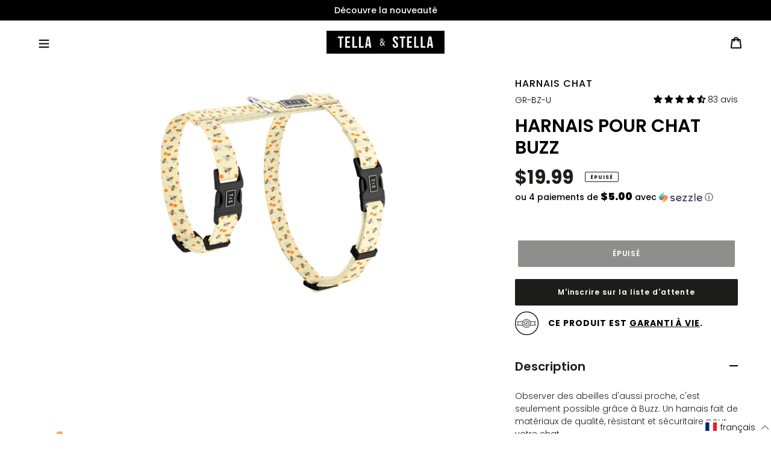

--- FILE ---
content_type: text/html; charset=utf-8
request_url: https://tellaandstella.com/collections/harnais-pour-chat/products/harnais-pour-chat-buzz
body_size: 79844
content:
<!doctype html>
<html class="no-js" lang="fr">
<head>
	<script src="//tellaandstella.com/cdn/shop/files/pandectes-rules.js?v=14625056093266017909"></script>
	
<!--LOOMI SDK-->
<!--DO NOT EDIT-->
<link rel="preconnect"  href="https://live.visually-io.com/" crossorigin>
<link rel="dns-prefetch" href="https://live.visually-io.com/">
<script>
(()=> {
    const env = 2;
    var store = "tella-and-stella.myshopify.com";
    var alias = store.replace(".myshopify.com", "").replaceAll("-", "_").toUpperCase();
    var jitsuKey =  "js.43231150235";
    window.loomi_ctx = {...(window.loomi_ctx || {}),storeAlias:alias,jitsuKey,env};
    
    
	
	var product = {};
	var variants = [];
	
	variants.push({id:44278899278071,policy:"deny",price:1999,iq:0});
	
	product.variants = variants;
	product.oos = !false;
	product.price = 1999 ;
	window.loomi_ctx.current_product=product;
	window.loomi_ctx.productId=7139348283547;
	window.loomi_ctx.variantId = 44278899278071;
	
})()
</script>
<link href="https://live.visually-io.com/widgets/vsly-preact.min.js?k=js.43231150235&e=2&s=TELLA_AND_STELLA" rel="preload" as="script">
<script type="text/javascript" src="https://live.visually-io.com/widgets/vsly-preact.min.js?k=js.43231150235&e=2&s=TELLA_AND_STELLA"></script>
<link href="https://live.visually-io.com/cf/TELLA_AND_STELLA.js" rel="preload" as="script">
<link href="https://live.visually-io.com/v/visually.js" rel="preload" as="script">
<script type="text/javascript" src="https://live.visually-io.com/cf/TELLA_AND_STELLA.js"></script>
<script type="text/javascript" src="https://live.visually-io.com/v/visually.js"></script>
<script defer type="text/javascript" src="https://live.visually-io.com/v/visually-a.js"></script>
<!--LOOMI SDK-->


<script>
    window.Shopify = window.Shopify || {theme: {id: 167661732087, role: 'main' } };
    window._template = {
        directory: "",
        name: "product",
        suffix: "cat-harness"
    }
</script> 
<script src="https://cdn.intelligems.io/656482e97267.js"></script>

	

  <meta name="google-site-verification" content="qLfECkFDh2hxeScE70K61ohw4gfuK5Sam_0_eam8Kpk" />
  <meta charset="utf-8">
  <meta http-equiv="X-UA-Compatible" content="IE=edge,chrome=1">
  <meta name="viewport" content="width=device-width,initial-scale=1">
  <meta name="theme-color" content="#1d1d1b">


  

<!-- Anti-flicker snippet (recommended) 
<style>.async-hide { opacity: 0 !important} </style>
<script>(function(a,s,y,n,c,h,i,d,e){s.className+=’ ‘+y;h.start=1*new Date;
h.end=i=function(){s.className=s.className.replace(RegExp(‘ ?’+y),”)};
(a[n]=a[n]||[]).hide=h;setTimeout(function(){i();h.end=null},c);h.timeout=c;
})(window,document.documentElement,’async-hide’,’dataLayer’,4000,
{‘GTM-T5L7XK3‘:true});</script>

  --><link rel="canonical" href="https://tellaandstella.com/products/harnais-pour-chat-buzz"><link rel="shortcut icon" href="//tellaandstella.com/cdn/shop/files/android-chrome-384x384_df53908d-6664-4b1f-b65a-4511fdbb1358_32x32.png?v=1614347261" type="image/png">
    <link rel="apple-touch-icon" sizes="180x180" href="//tellaandstella.com/cdn/shop/files/android-chrome-384x384_df53908d-6664-4b1f-b65a-4511fdbb1358_180x180.png?v=1614347261">
    <link rel="icon" type="image/png" sizes="32x32" href="//tellaandstella.com/cdn/shop/files/android-chrome-384x384_df53908d-6664-4b1f-b65a-4511fdbb1358_32x32.png?v=1614347261">
    <link rel="icon" type="image/png" sizes="16x16" href="//tellaandstella.com/cdn/shop/files/android-chrome-384x384_df53908d-6664-4b1f-b65a-4511fdbb1358_16x16.png?v=1614347261">
    <link rel="manifest" href="//tellaandstella.com/cdn/shop/t/131/assets/site.webmanifest?v=111260917863947669611742913288">
    <link rel="mask-icon" href="//tellaandstella.com/cdn/shop/t/131/assets/safari-pinned-tab.svg?v=91020688016554492351742913288" color="#5BBAD5">
    <meta name="msapplication-TileColor" content="#DA532C">
    <meta name="theme-color" content="#FFFFFF"><title>Harnais pour chat Buzz
&ndash; Tella &amp; Stella ™</title><meta name="description" content="Observer des abeilles d&#39;aussi proche, c&#39;est seulement possible grâce à Buzz. Un harnais fait de matériaux de qualité, résistant et sécuritaire pour votre chat."><!-- /snippets/social-meta-tags.liquid -->




<meta property="og:site_name" content="Tella &amp; Stella ™">
<meta property="og:url" content="https://tellaandstella.com/products/harnais-pour-chat-buzz">
<meta property="og:title" content="Harnais pour chat Buzz">
<meta property="og:type" content="product">
<meta property="og:description" content="Observer des abeilles d&#39;aussi proche, c&#39;est seulement possible grâce à Buzz. Un harnais fait de matériaux de qualité, résistant et sécuritaire pour votre chat.">

  <meta property="og:price:amount" content="19.99">
  <meta property="og:price:currency" content="CAD">

<meta property="og:image" content="http://tellaandstella.com/cdn/shop/products/buzz-harnaispourchat-featured_1200x1200.png?v=1762527116"><meta property="og:image" content="http://tellaandstella.com/cdn/shop/products/buzz-collierpourchat-technical-2_dd83f540-83a4-48f5-9185-f627066b0bd4_1200x1200.jpg?v=1634137508"><meta property="og:image" content="http://tellaandstella.com/cdn/shop/products/Buzz-collierpourchien-logo-1-FR-EN_1200x1200.png?v=1636376746">
<meta property="og:image:secure_url" content="https://tellaandstella.com/cdn/shop/products/buzz-harnaispourchat-featured_1200x1200.png?v=1762527116"><meta property="og:image:secure_url" content="https://tellaandstella.com/cdn/shop/products/buzz-collierpourchat-technical-2_dd83f540-83a4-48f5-9185-f627066b0bd4_1200x1200.jpg?v=1634137508"><meta property="og:image:secure_url" content="https://tellaandstella.com/cdn/shop/products/Buzz-collierpourchien-logo-1-FR-EN_1200x1200.png?v=1636376746">


<meta name="twitter:card" content="summary_large_image">
<meta name="twitter:title" content="Harnais pour chat Buzz">
<meta name="twitter:description" content="Observer des abeilles d&#39;aussi proche, c&#39;est seulement possible grâce à Buzz. Un harnais fait de matériaux de qualité, résistant et sécuritaire pour votre chat.">



  <link href="//tellaandstella.com/cdn/shop/t/131/assets/theme.scss.css?v=130765923170277612771763034022" rel="stylesheet" type="text/css" media="all" />
  <link href="//tellaandstella.com/cdn/shop/t/131/assets/custom.scss.css?v=38934529138025254381742913288" rel="stylesheet" type="text/css" media="all" />

  <script>
    var theme = {
      breakpoints: {
        medium: 750,
        large: 990,
        widescreen: 1400
      },
      strings: {
        addToCart: "Ajouter au panier",
        soldOut: "Épuisé",
        unavailable: "Non disponible",
        regularPrice: "Prix régulier",
        salePrice: "Prix réduit",
        sale: "Solde",
        fromLowestPrice: "de [price]",
        vendor: "Distributeur",
        showMore: "Afficher plus",
        showLess: "Afficher moins",
        searchFor: "Rechercher",
        addressError: "Une erreur s\u0026#39;est produite dans la recherche de cette adresse",
        addressNoResults: "Aucun résultat pour cette adresse",
        addressQueryLimit: "Vous avez dépassé la limite d'utilisation de l'API de Google. Pensez à mettre à niveau vers un \u003ca href=\"https:\/\/developers.google.com\/maps\/premium\/usage-limits\"\u003eforfait premium\u003c\/a\u003e.",
        authError: "Une erreur s'est produite lors de l'authentification de votre compte Google Maps.",
        newWindow: "S\u0026#39;ouvre dans une nouvelle fenêtre.",
        external: "Ouvre un site externe.",
        newWindowExternal: "Ouvre un site externe dans une nouvelle fenêtre.",
        removeLabel: "Supprimer [product]",
        update: "Mettre à jour",
        quantity: "Quantité",
        discountedTotal: "Total après réduction",
        regularTotal: "Total avant réduction",
        priceColumn: "Voir les détails de la réduction dans la colonne Prix.",
        quantityMinimumMessage: "La quantité doit être supérieure ou égale à 1",
        cartError: "Une erreur est survenue lors de l’actualisation de votre panier. Essayez de nouveau s’il vous plaît.",
        removedItemMessage: "\u003cspan class=\"cart__removed-product-details\"\u003e([quantity]) [link]\u003c\/span\u003e supprimé(s) de votre panier.",
        unitPrice: "Prix unitaire",
        unitPriceSeparator: "par",
        oneCartCount: "1 article",
        otherCartCount: "[count] article",
        quantityLabel: "Quantité : [count]",
        products: "Produits",
        loading: "Chargement",
        number_of_results: "[result_number] sur [results_count]",
        number_of_results_found: "[results_count] résultats trouvés",
        one_result_found: "1 résultat trouvé"
      },
      moneyFormat: "${{amount}}",
      moneyFormatWithCurrency: "${{amount}} CAD",
      settings: {
        predictiveSearchEnabled: false,
        predictiveSearchShowPrice: false,
        predictiveSearchShowVendor: false
      }
    }

    document.documentElement.className = document.documentElement.className.replace('no-js', 'js');
  </script><script type="text/javascript" src="//tellaandstella.com/cdn/shop/t/131/assets/instafeed.min.js?v=25243117731458025911742913288"></script>
  <script src="//tellaandstella.com/cdn/shop/t/131/assets/lazysizes.js?v=94224023136283657951742913288" async="async"></script>
  <script src="//tellaandstella.com/cdn/shop/t/131/assets/vendor.js?v=85833464202832145531742913288" defer="defer"></script>
  <script src="//tellaandstella.com/cdn/shop/t/131/assets/theme.js?v=88554926548750167191742913288" defer="defer"></script>
  <script src="//tellaandstella.com/cdn/shop/t/131/assets/theme-custom.js?v=172510606090789240691742913288" defer="defer"></script>


  
    <script src="//tellaandstella.com/cdn/shop/t/131/assets/dogsparser.js?v=24580230253451190451742942205" defer="defer"></script>
  


  <script>window.performance && window.performance.mark && window.performance.mark('shopify.content_for_header.start');</script><meta id="shopify-digital-wallet" name="shopify-digital-wallet" content="/43231150235/digital_wallets/dialog">
<meta name="shopify-checkout-api-token" content="e43772fc42345cf1a5fbc1bce9ace542">
<meta id="in-context-paypal-metadata" data-shop-id="43231150235" data-venmo-supported="false" data-environment="production" data-locale="fr_FR" data-paypal-v4="true" data-currency="CAD">
<link rel="alternate" hreflang="x-default" href="https://tellaandstella.com/products/harnais-pour-chat-buzz">
<link rel="alternate" hreflang="fr-CA" href="https://tellaandstella.com/products/harnais-pour-chat-buzz">
<link rel="alternate" hreflang="en-CA" href="https://tellaandstella.com/en/products/harnais-pour-chat-buzz">
<link rel="alternate" type="application/json+oembed" href="https://tellaandstella.com/products/harnais-pour-chat-buzz.oembed">
<script async="async" src="/checkouts/internal/preloads.js?locale=fr-CA"></script>
<link rel="preconnect" href="https://shop.app" crossorigin="anonymous">
<script async="async" src="https://shop.app/checkouts/internal/preloads.js?locale=fr-CA&shop_id=43231150235" crossorigin="anonymous"></script>
<script id="apple-pay-shop-capabilities" type="application/json">{"shopId":43231150235,"countryCode":"CA","currencyCode":"CAD","merchantCapabilities":["supports3DS"],"merchantId":"gid:\/\/shopify\/Shop\/43231150235","merchantName":"Tella \u0026 Stella ™","requiredBillingContactFields":["postalAddress","email"],"requiredShippingContactFields":["postalAddress","email"],"shippingType":"shipping","supportedNetworks":["visa","masterCard","amex","discover","interac","jcb"],"total":{"type":"pending","label":"Tella \u0026 Stella ™","amount":"1.00"},"shopifyPaymentsEnabled":true,"supportsSubscriptions":true}</script>
<script id="shopify-features" type="application/json">{"accessToken":"e43772fc42345cf1a5fbc1bce9ace542","betas":["rich-media-storefront-analytics"],"domain":"tellaandstella.com","predictiveSearch":true,"shopId":43231150235,"locale":"fr"}</script>
<script>var Shopify = Shopify || {};
Shopify.shop = "tella-and-stella.myshopify.com";
Shopify.locale = "fr";
Shopify.currency = {"active":"CAD","rate":"1.0"};
Shopify.country = "CA";
Shopify.theme = {"name":"Tella and Stella (Live \/ No SparkLayer)","id":167661732087,"schema_name":"Debut","schema_version":"16.7.1","theme_store_id":null,"role":"main"};
Shopify.theme.handle = "null";
Shopify.theme.style = {"id":null,"handle":null};
Shopify.cdnHost = "tellaandstella.com/cdn";
Shopify.routes = Shopify.routes || {};
Shopify.routes.root = "/";</script>
<script type="module">!function(o){(o.Shopify=o.Shopify||{}).modules=!0}(window);</script>
<script>!function(o){function n(){var o=[];function n(){o.push(Array.prototype.slice.apply(arguments))}return n.q=o,n}var t=o.Shopify=o.Shopify||{};t.loadFeatures=n(),t.autoloadFeatures=n()}(window);</script>
<script>
  window.ShopifyPay = window.ShopifyPay || {};
  window.ShopifyPay.apiHost = "shop.app\/pay";
  window.ShopifyPay.redirectState = null;
</script>
<script id="shop-js-analytics" type="application/json">{"pageType":"product"}</script>
<script defer="defer" async type="module" src="//tellaandstella.com/cdn/shopifycloud/shop-js/modules/v2/client.init-shop-cart-sync_BcDpqI9l.fr.esm.js"></script>
<script defer="defer" async type="module" src="//tellaandstella.com/cdn/shopifycloud/shop-js/modules/v2/chunk.common_a1Rf5Dlz.esm.js"></script>
<script defer="defer" async type="module" src="//tellaandstella.com/cdn/shopifycloud/shop-js/modules/v2/chunk.modal_Djra7sW9.esm.js"></script>
<script type="module">
  await import("//tellaandstella.com/cdn/shopifycloud/shop-js/modules/v2/client.init-shop-cart-sync_BcDpqI9l.fr.esm.js");
await import("//tellaandstella.com/cdn/shopifycloud/shop-js/modules/v2/chunk.common_a1Rf5Dlz.esm.js");
await import("//tellaandstella.com/cdn/shopifycloud/shop-js/modules/v2/chunk.modal_Djra7sW9.esm.js");

  window.Shopify.SignInWithShop?.initShopCartSync?.({"fedCMEnabled":true,"windoidEnabled":true});

</script>
<script>
  window.Shopify = window.Shopify || {};
  if (!window.Shopify.featureAssets) window.Shopify.featureAssets = {};
  window.Shopify.featureAssets['shop-js'] = {"shop-cart-sync":["modules/v2/client.shop-cart-sync_BLrx53Hf.fr.esm.js","modules/v2/chunk.common_a1Rf5Dlz.esm.js","modules/v2/chunk.modal_Djra7sW9.esm.js"],"init-fed-cm":["modules/v2/client.init-fed-cm_C8SUwJ8U.fr.esm.js","modules/v2/chunk.common_a1Rf5Dlz.esm.js","modules/v2/chunk.modal_Djra7sW9.esm.js"],"shop-cash-offers":["modules/v2/client.shop-cash-offers_BBp_MjBM.fr.esm.js","modules/v2/chunk.common_a1Rf5Dlz.esm.js","modules/v2/chunk.modal_Djra7sW9.esm.js"],"shop-login-button":["modules/v2/client.shop-login-button_Dw6kG_iO.fr.esm.js","modules/v2/chunk.common_a1Rf5Dlz.esm.js","modules/v2/chunk.modal_Djra7sW9.esm.js"],"pay-button":["modules/v2/client.pay-button_BJDaAh68.fr.esm.js","modules/v2/chunk.common_a1Rf5Dlz.esm.js","modules/v2/chunk.modal_Djra7sW9.esm.js"],"shop-button":["modules/v2/client.shop-button_DBWL94V3.fr.esm.js","modules/v2/chunk.common_a1Rf5Dlz.esm.js","modules/v2/chunk.modal_Djra7sW9.esm.js"],"avatar":["modules/v2/client.avatar_BTnouDA3.fr.esm.js"],"init-windoid":["modules/v2/client.init-windoid_77FSIiws.fr.esm.js","modules/v2/chunk.common_a1Rf5Dlz.esm.js","modules/v2/chunk.modal_Djra7sW9.esm.js"],"init-shop-for-new-customer-accounts":["modules/v2/client.init-shop-for-new-customer-accounts_QoC3RJm9.fr.esm.js","modules/v2/client.shop-login-button_Dw6kG_iO.fr.esm.js","modules/v2/chunk.common_a1Rf5Dlz.esm.js","modules/v2/chunk.modal_Djra7sW9.esm.js"],"init-shop-email-lookup-coordinator":["modules/v2/client.init-shop-email-lookup-coordinator_D4ioGzPw.fr.esm.js","modules/v2/chunk.common_a1Rf5Dlz.esm.js","modules/v2/chunk.modal_Djra7sW9.esm.js"],"init-shop-cart-sync":["modules/v2/client.init-shop-cart-sync_BcDpqI9l.fr.esm.js","modules/v2/chunk.common_a1Rf5Dlz.esm.js","modules/v2/chunk.modal_Djra7sW9.esm.js"],"shop-toast-manager":["modules/v2/client.shop-toast-manager_B-eIbpHW.fr.esm.js","modules/v2/chunk.common_a1Rf5Dlz.esm.js","modules/v2/chunk.modal_Djra7sW9.esm.js"],"init-customer-accounts":["modules/v2/client.init-customer-accounts_BcBSUbIK.fr.esm.js","modules/v2/client.shop-login-button_Dw6kG_iO.fr.esm.js","modules/v2/chunk.common_a1Rf5Dlz.esm.js","modules/v2/chunk.modal_Djra7sW9.esm.js"],"init-customer-accounts-sign-up":["modules/v2/client.init-customer-accounts-sign-up_DvG__VHD.fr.esm.js","modules/v2/client.shop-login-button_Dw6kG_iO.fr.esm.js","modules/v2/chunk.common_a1Rf5Dlz.esm.js","modules/v2/chunk.modal_Djra7sW9.esm.js"],"shop-follow-button":["modules/v2/client.shop-follow-button_Dnx6fDH9.fr.esm.js","modules/v2/chunk.common_a1Rf5Dlz.esm.js","modules/v2/chunk.modal_Djra7sW9.esm.js"],"checkout-modal":["modules/v2/client.checkout-modal_BDH3MUqJ.fr.esm.js","modules/v2/chunk.common_a1Rf5Dlz.esm.js","modules/v2/chunk.modal_Djra7sW9.esm.js"],"shop-login":["modules/v2/client.shop-login_CV9Paj8R.fr.esm.js","modules/v2/chunk.common_a1Rf5Dlz.esm.js","modules/v2/chunk.modal_Djra7sW9.esm.js"],"lead-capture":["modules/v2/client.lead-capture_DGQOTB4e.fr.esm.js","modules/v2/chunk.common_a1Rf5Dlz.esm.js","modules/v2/chunk.modal_Djra7sW9.esm.js"],"payment-terms":["modules/v2/client.payment-terms_BQYK7nq4.fr.esm.js","modules/v2/chunk.common_a1Rf5Dlz.esm.js","modules/v2/chunk.modal_Djra7sW9.esm.js"]};
</script>
<script>(function() {
  var isLoaded = false;
  function asyncLoad() {
    if (isLoaded) return;
    isLoaded = true;
    var urls = ["https:\/\/instafeed.nfcube.com\/cdn\/515878e801c4ccc15f499afa1c5551a5.js?shop=tella-and-stella.myshopify.com","https:\/\/static.returngo.ai\/master.returngo.ai\/returngo.min.js?shop=tella-and-stella.myshopify.com","https:\/\/ecommplugins-scripts.trustpilot.com\/v2.1\/js\/header.min.js?settings=eyJrZXkiOiJ6YVRmRHVkU01UUE52cVhYIiwicyI6InNrdSJ9\u0026v=2.5\u0026shop=tella-and-stella.myshopify.com","https:\/\/ecommplugins-trustboxsettings.trustpilot.com\/tella-and-stella.myshopify.com.js?settings=1706118169689\u0026shop=tella-and-stella.myshopify.com","https:\/\/config.gorgias.chat\/bundle-loader\/01GYCC3RGAQH4BRCG1C3887NGN?source=shopify1click\u0026shop=tella-and-stella.myshopify.com","https:\/\/shofifi-pps.web.app\/main.js?shop=tella-and-stella.myshopify.com","https:\/\/cdn.rebuyengine.com\/onsite\/js\/rebuy.js?shop=tella-and-stella.myshopify.com","https:\/\/cdn.9gtb.com\/loader.js?g_cvt_id=b735a8fb-d88b-463b-9b08-d2f7a4c745e8\u0026shop=tella-and-stella.myshopify.com"];
    for (var i = 0; i < urls.length; i++) {
      var s = document.createElement('script');
      s.type = 'text/javascript';
      s.async = true;
      s.src = urls[i];
      var x = document.getElementsByTagName('script')[0];
      x.parentNode.insertBefore(s, x);
    }
  };
  if(window.attachEvent) {
    window.attachEvent('onload', asyncLoad);
  } else {
    window.addEventListener('load', asyncLoad, false);
  }
})();</script>
<script id="__st">var __st={"a":43231150235,"offset":-18000,"reqid":"f999c38e-80cc-4770-8d7c-538f9ffdd445-1769064470","pageurl":"tellaandstella.com\/collections\/harnais-pour-chat\/products\/harnais-pour-chat-buzz","u":"37ee2782521c","p":"product","rtyp":"product","rid":7139348283547};</script>
<script>window.ShopifyPaypalV4VisibilityTracking = true;</script>
<script id="captcha-bootstrap">!function(){'use strict';const t='contact',e='account',n='new_comment',o=[[t,t],['blogs',n],['comments',n],[t,'customer']],c=[[e,'customer_login'],[e,'guest_login'],[e,'recover_customer_password'],[e,'create_customer']],r=t=>t.map((([t,e])=>`form[action*='/${t}']:not([data-nocaptcha='true']) input[name='form_type'][value='${e}']`)).join(','),a=t=>()=>t?[...document.querySelectorAll(t)].map((t=>t.form)):[];function s(){const t=[...o],e=r(t);return a(e)}const i='password',u='form_key',d=['recaptcha-v3-token','g-recaptcha-response','h-captcha-response',i],f=()=>{try{return window.sessionStorage}catch{return}},m='__shopify_v',_=t=>t.elements[u];function p(t,e,n=!1){try{const o=window.sessionStorage,c=JSON.parse(o.getItem(e)),{data:r}=function(t){const{data:e,action:n}=t;return t[m]||n?{data:e,action:n}:{data:t,action:n}}(c);for(const[e,n]of Object.entries(r))t.elements[e]&&(t.elements[e].value=n);n&&o.removeItem(e)}catch(o){console.error('form repopulation failed',{error:o})}}const l='form_type',E='cptcha';function T(t){t.dataset[E]=!0}const w=window,h=w.document,L='Shopify',v='ce_forms',y='captcha';let A=!1;((t,e)=>{const n=(g='f06e6c50-85a8-45c8-87d0-21a2b65856fe',I='https://cdn.shopify.com/shopifycloud/storefront-forms-hcaptcha/ce_storefront_forms_captcha_hcaptcha.v1.5.2.iife.js',D={infoText:'Protégé par hCaptcha',privacyText:'Confidentialité',termsText:'Conditions'},(t,e,n)=>{const o=w[L][v],c=o.bindForm;if(c)return c(t,g,e,D).then(n);var r;o.q.push([[t,g,e,D],n]),r=I,A||(h.body.append(Object.assign(h.createElement('script'),{id:'captcha-provider',async:!0,src:r})),A=!0)});var g,I,D;w[L]=w[L]||{},w[L][v]=w[L][v]||{},w[L][v].q=[],w[L][y]=w[L][y]||{},w[L][y].protect=function(t,e){n(t,void 0,e),T(t)},Object.freeze(w[L][y]),function(t,e,n,w,h,L){const[v,y,A,g]=function(t,e,n){const i=e?o:[],u=t?c:[],d=[...i,...u],f=r(d),m=r(i),_=r(d.filter((([t,e])=>n.includes(e))));return[a(f),a(m),a(_),s()]}(w,h,L),I=t=>{const e=t.target;return e instanceof HTMLFormElement?e:e&&e.form},D=t=>v().includes(t);t.addEventListener('submit',(t=>{const e=I(t);if(!e)return;const n=D(e)&&!e.dataset.hcaptchaBound&&!e.dataset.recaptchaBound,o=_(e),c=g().includes(e)&&(!o||!o.value);(n||c)&&t.preventDefault(),c&&!n&&(function(t){try{if(!f())return;!function(t){const e=f();if(!e)return;const n=_(t);if(!n)return;const o=n.value;o&&e.removeItem(o)}(t);const e=Array.from(Array(32),(()=>Math.random().toString(36)[2])).join('');!function(t,e){_(t)||t.append(Object.assign(document.createElement('input'),{type:'hidden',name:u})),t.elements[u].value=e}(t,e),function(t,e){const n=f();if(!n)return;const o=[...t.querySelectorAll(`input[type='${i}']`)].map((({name:t})=>t)),c=[...d,...o],r={};for(const[a,s]of new FormData(t).entries())c.includes(a)||(r[a]=s);n.setItem(e,JSON.stringify({[m]:1,action:t.action,data:r}))}(t,e)}catch(e){console.error('failed to persist form',e)}}(e),e.submit())}));const S=(t,e)=>{t&&!t.dataset[E]&&(n(t,e.some((e=>e===t))),T(t))};for(const o of['focusin','change'])t.addEventListener(o,(t=>{const e=I(t);D(e)&&S(e,y())}));const B=e.get('form_key'),M=e.get(l),P=B&&M;t.addEventListener('DOMContentLoaded',(()=>{const t=y();if(P)for(const e of t)e.elements[l].value===M&&p(e,B);[...new Set([...A(),...v().filter((t=>'true'===t.dataset.shopifyCaptcha))])].forEach((e=>S(e,t)))}))}(h,new URLSearchParams(w.location.search),n,t,e,['guest_login'])})(!0,!1)}();</script>
<script integrity="sha256-4kQ18oKyAcykRKYeNunJcIwy7WH5gtpwJnB7kiuLZ1E=" data-source-attribution="shopify.loadfeatures" defer="defer" src="//tellaandstella.com/cdn/shopifycloud/storefront/assets/storefront/load_feature-a0a9edcb.js" crossorigin="anonymous"></script>
<script crossorigin="anonymous" defer="defer" src="//tellaandstella.com/cdn/shopifycloud/storefront/assets/shopify_pay/storefront-65b4c6d7.js?v=20250812"></script>
<script data-source-attribution="shopify.dynamic_checkout.dynamic.init">var Shopify=Shopify||{};Shopify.PaymentButton=Shopify.PaymentButton||{isStorefrontPortableWallets:!0,init:function(){window.Shopify.PaymentButton.init=function(){};var t=document.createElement("script");t.src="https://tellaandstella.com/cdn/shopifycloud/portable-wallets/latest/portable-wallets.fr.js",t.type="module",document.head.appendChild(t)}};
</script>
<script data-source-attribution="shopify.dynamic_checkout.buyer_consent">
  function portableWalletsHideBuyerConsent(e){var t=document.getElementById("shopify-buyer-consent"),n=document.getElementById("shopify-subscription-policy-button");t&&n&&(t.classList.add("hidden"),t.setAttribute("aria-hidden","true"),n.removeEventListener("click",e))}function portableWalletsShowBuyerConsent(e){var t=document.getElementById("shopify-buyer-consent"),n=document.getElementById("shopify-subscription-policy-button");t&&n&&(t.classList.remove("hidden"),t.removeAttribute("aria-hidden"),n.addEventListener("click",e))}window.Shopify?.PaymentButton&&(window.Shopify.PaymentButton.hideBuyerConsent=portableWalletsHideBuyerConsent,window.Shopify.PaymentButton.showBuyerConsent=portableWalletsShowBuyerConsent);
</script>
<script data-source-attribution="shopify.dynamic_checkout.cart.bootstrap">document.addEventListener("DOMContentLoaded",(function(){function t(){return document.querySelector("shopify-accelerated-checkout-cart, shopify-accelerated-checkout")}if(t())Shopify.PaymentButton.init();else{new MutationObserver((function(e,n){t()&&(Shopify.PaymentButton.init(),n.disconnect())})).observe(document.body,{childList:!0,subtree:!0})}}));
</script>
<link id="shopify-accelerated-checkout-styles" rel="stylesheet" media="screen" href="https://tellaandstella.com/cdn/shopifycloud/portable-wallets/latest/accelerated-checkout-backwards-compat.css" crossorigin="anonymous">
<style id="shopify-accelerated-checkout-cart">
        #shopify-buyer-consent {
  margin-top: 1em;
  display: inline-block;
  width: 100%;
}

#shopify-buyer-consent.hidden {
  display: none;
}

#shopify-subscription-policy-button {
  background: none;
  border: none;
  padding: 0;
  text-decoration: underline;
  font-size: inherit;
  cursor: pointer;
}

#shopify-subscription-policy-button::before {
  box-shadow: none;
}

      </style>

<script>window.performance && window.performance.mark && window.performance.mark('shopify.content_for_header.end');</script>

 <meta name="facebook-domain-verification" content="3c27yh5pyc7gy9jltn2qterztpy9xk" />



    <!--begin-boost-pfs-filter-css-->
    <link rel="preload stylesheet" href="//tellaandstella.com/cdn/shop/t/131/assets/boost-pfs-instant-search.css?v=144548008882049764041742913288" as="style"><link href="//tellaandstella.com/cdn/shop/t/131/assets/boost-pfs-custom.css?v=90042667480086291221742913288" rel="stylesheet" type="text/css" media="all" />
<style data-id="boost-pfs-style">
    .boost-pfs-filter-option-title-text {font-size: 14px;font-weight: 600;text-transform: uppercase;}

   .boost-pfs-filter-tree-v .boost-pfs-filter-option-title-text:before {}
    .boost-pfs-filter-tree-v .boost-pfs-filter-option.boost-pfs-filter-option-collapsed .boost-pfs-filter-option-title-text:before {}
    .boost-pfs-filter-tree-h .boost-pfs-filter-option-title-heading:before {}

    .boost-pfs-filter-refine-by .boost-pfs-filter-option-title h3 {}

    .boost-pfs-filter-option-content .boost-pfs-filter-option-item-list .boost-pfs-filter-option-item button,
    .boost-pfs-filter-option-content .boost-pfs-filter-option-item-list .boost-pfs-filter-option-item .boost-pfs-filter-button,
    .boost-pfs-filter-option-range-amount input,
    .boost-pfs-filter-tree-v .boost-pfs-filter-refine-by .boost-pfs-filter-refine-by-items .refine-by-item,
    .boost-pfs-filter-refine-by-wrapper-v .boost-pfs-filter-refine-by .boost-pfs-filter-refine-by-items .refine-by-item,
    .boost-pfs-filter-refine-by .boost-pfs-filter-option-title,
    .boost-pfs-filter-refine-by .boost-pfs-filter-refine-by-items .refine-by-item>a,
    .boost-pfs-filter-refine-by>span,
    .boost-pfs-filter-clear,
    .boost-pfs-filter-clear-all{}
    .boost-pfs-filter-tree-h .boost-pfs-filter-pc .boost-pfs-filter-refine-by-items .refine-by-item .boost-pfs-filter-clear .refine-by-type,
    .boost-pfs-filter-refine-by-wrapper-h .boost-pfs-filter-pc .boost-pfs-filter-refine-by-items .refine-by-item .boost-pfs-filter-clear .refine-by-type {}

    .boost-pfs-filter-option-multi-level-collections .boost-pfs-filter-option-multi-level-list .boost-pfs-filter-option-item .boost-pfs-filter-button-arrow .boost-pfs-arrow:before,
    .boost-pfs-filter-option-multi-level-tag .boost-pfs-filter-option-multi-level-list .boost-pfs-filter-option-item .boost-pfs-filter-button-arrow .boost-pfs-arrow:before {}

    .boost-pfs-filter-refine-by-wrapper-v .boost-pfs-filter-refine-by .boost-pfs-filter-refine-by-items .refine-by-item .boost-pfs-filter-clear:after,
    .boost-pfs-filter-refine-by-wrapper-v .boost-pfs-filter-refine-by .boost-pfs-filter-refine-by-items .refine-by-item .boost-pfs-filter-clear:before,
    .boost-pfs-filter-tree-v .boost-pfs-filter-refine-by .boost-pfs-filter-refine-by-items .refine-by-item .boost-pfs-filter-clear:after,
    .boost-pfs-filter-tree-v .boost-pfs-filter-refine-by .boost-pfs-filter-refine-by-items .refine-by-item .boost-pfs-filter-clear:before,
    .boost-pfs-filter-refine-by-wrapper-h .boost-pfs-filter-pc .boost-pfs-filter-refine-by-items .refine-by-item .boost-pfs-filter-clear:after,
    .boost-pfs-filter-refine-by-wrapper-h .boost-pfs-filter-pc .boost-pfs-filter-refine-by-items .refine-by-item .boost-pfs-filter-clear:before,
    .boost-pfs-filter-tree-h .boost-pfs-filter-pc .boost-pfs-filter-refine-by-items .refine-by-item .boost-pfs-filter-clear:after,
    .boost-pfs-filter-tree-h .boost-pfs-filter-pc .boost-pfs-filter-refine-by-items .refine-by-item .boost-pfs-filter-clear:before {}
    .boost-pfs-filter-option-range-slider .noUi-value-horizontal {}

    .boost-pfs-filter-tree-mobile-button button,
    .boost-pfs-filter-top-sorting-mobile button {}
    .boost-pfs-filter-top-sorting-mobile button>span:after {}
  </style>
    <!--end-boost-pfs-filter-css-->


  

  
<script>
    
    
    
    
    var gsf_conversion_data = {page_type : 'product', event : 'view_item', data : {product_data : [{variant_id : 44278899278071, product_id : 7139348283547, name : "Harnais pour chat Buzz", price : "19.99", currency : "CAD", sku : "GR-BZ-U", brand : "Tella & Stella ™", variant : "Unique", category : "Harnais Chat", quantity : "0" }], total_price : "19.99", shop_currency : "CAD"}};
    
</script>

  <!-- microsoft clarity -->
  <script type="text/javascript">
    (function(c,l,a,r,i,t,y){
        c[a]=c[a]||function(){(c[a].q=c[a].q||[]).push(arguments)};
        t=l.createElement(r);t.async=1;t.src="https://www.clarity.ms/tag/"+i;
        y=l.getElementsByTagName(r)[0];y.parentNode.insertBefore(t,y);
    })(window, document, "clarity", "script", "o1nrb2gdxg");
</script>
  
<!-- BEGIN app block: shopify://apps/pandectes-gdpr/blocks/banner/58c0baa2-6cc1-480c-9ea6-38d6d559556a -->
  
    
      <!-- TCF is active, scripts are loaded above -->
      
      <script>
        
          window.PandectesSettings = {"store":{"id":43231150235,"plan":"plus","theme":"Copy of  Tella and Stella (Back up)","primaryLocale":"fr","adminMode":false,"headless":false,"storefrontRootDomain":"","checkoutRootDomain":"","storefrontAccessToken":""},"tsPublished":1745862011,"declaration":{"showPurpose":false,"showProvider":false,"declIntroText":"Nous utilisons des cookies pour optimiser les fonctionnalités du site Web, analyser les performances et vous offrir une expérience personnalisée. Certains cookies sont indispensables au bon fonctionnement et au bon fonctionnement du site Web. Ces cookies ne peuvent pas être désactivés. Dans cette fenêtre, vous pouvez gérer vos préférences en matière de cookies.","showDateGenerated":true},"language":{"unpublished":[],"languageMode":"Single","fallbackLanguage":"fr","languageDetection":"browser","languagesSupported":[]},"texts":{"managed":{"headerText":{"fr":"Nous respectons votre vie privée"},"consentText":{"fr":"Ce site utilise des cookies pour vous garantir la meilleure expérience."},"linkText":{"fr":"Apprendre encore plus"},"imprintText":{"fr":"Imprimer"},"googleLinkText":{"fr":"Conditions de confidentialité de Google"},"allowButtonText":{"fr":"J'accepte"},"denyButtonText":{"fr":"Déclin"},"dismissButtonText":{"fr":"D'accord"},"leaveSiteButtonText":{"fr":"Quitter ce site"},"preferencesButtonText":{"fr":"Préférences"},"cookiePolicyText":{"fr":"Politique de cookies"},"preferencesPopupTitleText":{"fr":"Gérer les préférences de consentement"},"preferencesPopupIntroText":{"fr":"Nous utilisons des cookies pour optimiser les fonctionnalités du site Web, analyser les performances et vous offrir une expérience personnalisée. Certains cookies sont indispensables au bon fonctionnement et au bon fonctionnement du site. Ces cookies ne peuvent pas être désactivés. Dans cette fenêtre, vous pouvez gérer votre préférence de cookies."},"preferencesPopupSaveButtonText":{"fr":"Enregistrer les préférences"},"preferencesPopupCloseButtonText":{"fr":"proche"},"preferencesPopupAcceptAllButtonText":{"fr":"Accepter tout"},"preferencesPopupRejectAllButtonText":{"fr":"Tout rejeter"},"cookiesDetailsText":{"fr":"Détails des cookies"},"preferencesPopupAlwaysAllowedText":{"fr":"Toujours activé"},"accessSectionParagraphText":{"fr":"Vous avez le droit de pouvoir accéder à vos données à tout moment."},"accessSectionTitleText":{"fr":"Portabilité des données"},"accessSectionAccountInfoActionText":{"fr":"Données personnelles"},"accessSectionDownloadReportActionText":{"fr":"Tout télécharger"},"accessSectionGDPRRequestsActionText":{"fr":"Demandes des personnes concernées"},"accessSectionOrdersRecordsActionText":{"fr":"Ordres"},"rectificationSectionParagraphText":{"fr":"Vous avez le droit de demander la mise à jour de vos données chaque fois que vous le jugez approprié."},"rectificationSectionTitleText":{"fr":"Rectification des données"},"rectificationCommentPlaceholder":{"fr":"Décrivez ce que vous souhaitez mettre à jour"},"rectificationCommentValidationError":{"fr":"Un commentaire est requis"},"rectificationSectionEditAccountActionText":{"fr":"Demander une mise à jour"},"erasureSectionTitleText":{"fr":"Droit à l'oubli"},"erasureSectionParagraphText":{"fr":"Vous avez le droit de demander que toutes vos données soient effacées. Après cela, vous ne pourrez plus accéder à votre compte."},"erasureSectionRequestDeletionActionText":{"fr":"Demander la suppression des données personnelles"},"consentDate":{"fr":"Date de consentement"},"consentId":{"fr":"ID de consentement"},"consentSectionChangeConsentActionText":{"fr":"Modifier la préférence de consentement"},"consentSectionConsentedText":{"fr":"Vous avez consenti à la politique de cookies de ce site Web sur"},"consentSectionNoConsentText":{"fr":"Vous n'avez pas consenti à la politique de cookies de ce site Web."},"consentSectionTitleText":{"fr":"Votre consentement aux cookies"},"consentStatus":{"fr":"Préférence de consentement"},"confirmationFailureMessage":{"fr":"Votre demande n'a pas été vérifiée. Veuillez réessayer et si le problème persiste, contactez le propriétaire du magasin pour obtenir de l'aide"},"confirmationFailureTitle":{"fr":"Un problème est survenu"},"confirmationSuccessMessage":{"fr":"Nous reviendrons rapidement vers vous quant à votre demande."},"confirmationSuccessTitle":{"fr":"Votre demande est vérifiée"},"guestsSupportEmailFailureMessage":{"fr":"Votre demande n'a pas été soumise. Veuillez réessayer et si le problème persiste, contactez le propriétaire du magasin pour obtenir de l'aide."},"guestsSupportEmailFailureTitle":{"fr":"Un problème est survenu"},"guestsSupportEmailPlaceholder":{"fr":"Adresse e-mail"},"guestsSupportEmailSuccessMessage":{"fr":"Si vous êtes inscrit en tant que client de ce magasin, vous recevrez bientôt un e-mail avec des instructions sur la marche à suivre."},"guestsSupportEmailSuccessTitle":{"fr":"Merci pour votre requête"},"guestsSupportEmailValidationError":{"fr":"L'email n'est pas valide"},"guestsSupportInfoText":{"fr":"Veuillez vous connecter avec votre compte client pour continuer."},"submitButton":{"fr":"Soumettre"},"submittingButton":{"fr":"Soumission..."},"cancelButton":{"fr":"Annuler"},"declIntroText":{"fr":"Nous utilisons des cookies pour optimiser les fonctionnalités du site Web, analyser les performances et vous offrir une expérience personnalisée. Certains cookies sont indispensables au bon fonctionnement et au bon fonctionnement du site Web. Ces cookies ne peuvent pas être désactivés. Dans cette fenêtre, vous pouvez gérer vos préférences en matière de cookies."},"declName":{"fr":"Nom"},"declPurpose":{"fr":"But"},"declType":{"fr":"Type"},"declRetention":{"fr":"Rétention"},"declProvider":{"fr":"Fournisseur"},"declFirstParty":{"fr":"Première partie"},"declThirdParty":{"fr":"Tierce partie"},"declSeconds":{"fr":"secondes"},"declMinutes":{"fr":"minutes"},"declHours":{"fr":"heures"},"declDays":{"fr":"jours"},"declMonths":{"fr":"mois"},"declYears":{"fr":"années"},"declSession":{"fr":"Session"},"declDomain":{"fr":"Domaine"},"declPath":{"fr":"Chemin"}},"categories":{"strictlyNecessaryCookiesTitleText":{"fr":"Cookies strictement nécessaires"},"strictlyNecessaryCookiesDescriptionText":{"fr":"Ces cookies sont essentiels pour vous permettre de vous déplacer sur le site Web et d'utiliser ses fonctionnalités, telles que l'accès aux zones sécurisées du site Web. Le site Web ne peut pas fonctionner correctement sans ces cookies."},"functionalityCookiesTitleText":{"fr":"Cookies fonctionnels"},"functionalityCookiesDescriptionText":{"fr":"Ces cookies permettent au site de fournir des fonctionnalités et une personnalisation améliorées. Ils peuvent être définis par nous ou par des fournisseurs tiers dont nous avons ajouté les services à nos pages. Si vous n'autorisez pas ces cookies, certains ou tous ces services peuvent ne pas fonctionner correctement."},"performanceCookiesTitleText":{"fr":"Cookies de performances"},"performanceCookiesDescriptionText":{"fr":"Ces cookies nous permettent de surveiller et d'améliorer les performances de notre site Web. Par exemple, ils nous permettent de compter les visites, d'identifier les sources de trafic et de voir quelles parties du site sont les plus populaires."},"targetingCookiesTitleText":{"fr":"Ciblage des cookies"},"targetingCookiesDescriptionText":{"fr":"Ces cookies peuvent être installés via notre site par nos partenaires publicitaires. Ils peuvent être utilisés par ces sociétés pour établir un profil de vos intérêts et vous montrer des publicités pertinentes sur d'autres sites. Ils ne stockent pas directement d'informations personnelles, mais sont basés sur l'identification unique de votre navigateur et de votre appareil Internet. Si vous n'autorisez pas ces cookies, vous bénéficierez d'une publicité moins ciblée."},"unclassifiedCookiesTitleText":{"fr":"Cookies non classés"},"unclassifiedCookiesDescriptionText":{"fr":"Les cookies non classés sont des cookies que nous sommes en train de classer avec les fournisseurs de cookies individuels."}},"auto":{}},"library":{"previewMode":false,"fadeInTimeout":0,"defaultBlocked":7,"showLink":true,"showImprintLink":false,"showGoogleLink":false,"enabled":true,"cookie":{"expiryDays":365,"secure":true},"dismissOnScroll":false,"dismissOnWindowClick":false,"dismissOnTimeout":false,"palette":{"popup":{"background":"#FFFFFF","backgroundForCalculations":{"a":1,"b":255,"g":255,"r":255},"text":"#000000"},"button":{"background":"transparent","backgroundForCalculations":{"a":1,"b":255,"g":255,"r":255},"text":"#000000","textForCalculation":{"a":1,"b":0,"g":0,"r":0},"border":"#000000"}},"content":{"href":"https://tella-and-stella.myshopify.com/policies/privacy-policy","imprintHref":"/","close":"&#10005;","target":"","logo":"<img class=\"cc-banner-logo\" style=\"max-height: 40px;\" src=\"https://tella-and-stella.myshopify.com/cdn/shop/files/pandectes-banner-logo.png\" alt=\"logo\" />"},"window":"<div role=\"dialog\" aria-live=\"polite\" aria-label=\"cookieconsent\" aria-describedby=\"cookieconsent:desc\" id=\"pandectes-banner\" class=\"cc-window-wrapper cc-top-wrapper\"><div class=\"pd-cookie-banner-window cc-window {{classes}}\"><!--googleoff: all-->{{children}}<!--googleon: all--></div></div>","compliance":{"opt-both":"<div class=\"cc-compliance cc-highlight\">{{deny}}{{allow}}</div>"},"type":"opt-both","layouts":{"basic":"{{logo}}{{messagelink}}{{compliance}}{{close}}"},"position":"top","theme":"wired","revokable":true,"animateRevokable":false,"revokableReset":false,"revokableLogoUrl":"https://tella-and-stella.myshopify.com/cdn/shop/files/pandectes-reopen-logo.png","revokablePlacement":"bottom-left","revokableMarginHorizontal":15,"revokableMarginVertical":15,"static":false,"autoAttach":true,"hasTransition":true,"blacklistPage":[""],"elements":{"close":"<button aria-label=\"dismiss cookie message\" type=\"button\" tabindex=\"0\" class=\"cc-close\">{{close}}</button>","dismiss":"<button aria-label=\"dismiss cookie message\" type=\"button\" tabindex=\"0\" class=\"cc-btn cc-btn-decision cc-dismiss\">{{dismiss}}</button>","allow":"<button aria-label=\"allow cookies\" type=\"button\" tabindex=\"0\" class=\"cc-btn cc-btn-decision cc-allow\">{{allow}}</button>","deny":"<button aria-label=\"deny cookies\" type=\"button\" tabindex=\"0\" class=\"cc-btn cc-btn-decision cc-deny\">{{deny}}</button>","preferences":"<button aria-label=\"settings cookies\" tabindex=\"0\" type=\"button\" class=\"cc-btn cc-settings\" onclick=\"Pandectes.fn.openPreferences()\">{{preferences}}</button>"}},"geolocation":{"brOnly":false,"caOnly":false,"chOnly":false,"euOnly":false,"jpOnly":false,"thOnly":false,"canadaOnly":false,"globalVisibility":true},"dsr":{"guestsSupport":false,"accessSectionDownloadReportAuto":false},"banner":{"resetTs":1694029589,"extraCss":"        .cc-banner-logo {max-width: 24em!important;}    @media(min-width: 768px) {.cc-window.cc-floating{max-width: 24em!important;width: 24em!important;}}    .cc-message, .pd-cookie-banner-window .cc-header, .cc-logo {text-align: left}    .cc-window-wrapper{z-index: 2147483647;}    .cc-window{z-index: 2147483647;font-family: inherit;}    .pd-cookie-banner-window .cc-header{font-family: inherit;}    .pd-cp-ui{font-family: inherit; background-color: #FFFFFF;color:#000000;}    button.pd-cp-btn, a.pd-cp-btn{}    input + .pd-cp-preferences-slider{background-color: rgba(0, 0, 0, 0.3)}    .pd-cp-scrolling-section::-webkit-scrollbar{background-color: rgba(0, 0, 0, 0.3)}    input:checked + .pd-cp-preferences-slider{background-color: rgba(0, 0, 0, 1)}    .pd-cp-scrolling-section::-webkit-scrollbar-thumb {background-color: rgba(0, 0, 0, 1)}    .pd-cp-ui-close{color:#000000;}    .pd-cp-preferences-slider:before{background-color: #FFFFFF}    .pd-cp-title:before {border-color: #000000!important}    .pd-cp-preferences-slider{background-color:#000000}    .pd-cp-toggle{color:#000000!important}    @media(max-width:699px) {.pd-cp-ui-close-top svg {fill: #000000}}    .pd-cp-toggle:hover,.pd-cp-toggle:visited,.pd-cp-toggle:active{color:#000000!important}    .pd-cookie-banner-window {box-shadow: 0 0 18px rgb(0 0 0 / 20%);}  ","customJavascript":{},"showPoweredBy":false,"logoHeight":40,"hybridStrict":false,"cookiesBlockedByDefault":"7","isActive":false,"implicitSavePreferences":false,"cookieIcon":false,"blockBots":false,"showCookiesDetails":false,"hasTransition":true,"blockingPage":false,"showOnlyLandingPage":false,"leaveSiteUrl":"https://www.google.com","linkRespectStoreLang":false},"cookies":{"0":[{"name":"keep_alive","type":"http","domain":"tellaandstella.com","path":"/","provider":"Shopify","firstParty":true,"retention":"30 minute(s)","expires":30,"unit":"declMinutes","purpose":{"fr":"Used in connection with buyer localization."}},{"name":"secure_customer_sig","type":"http","domain":"tellaandstella.com","path":"/","provider":"Shopify","firstParty":true,"retention":"1 year(s)","expires":1,"unit":"declYears","purpose":{"fr":"Used in connection with customer login."}},{"name":"cart_currency","type":"http","domain":"tellaandstella.com","path":"/","provider":"Shopify","firstParty":true,"retention":"14 day(s)","expires":14,"unit":"declDays","purpose":{"fr":"Used in connection with shopping cart."}},{"name":"_cmp_a","type":"http","domain":".tellaandstella.com","path":"/","provider":"Shopify","firstParty":true,"retention":"24 hour(s)","expires":24,"unit":"declHours","purpose":{"fr":"Used for managing customer privacy settings."}},{"name":"localization","type":"http","domain":"tellaandstella.com","path":"/","provider":"Shopify","firstParty":true,"retention":"1 year(s)","expires":1,"unit":"declYears","purpose":{"fr":"Shopify store localization"}},{"name":"shopify_pay_redirect","type":"http","domain":"tellaandstella.com","path":"/","provider":"Shopify","firstParty":true,"retention":"60 minute(s)","expires":60,"unit":"declMinutes","purpose":{"fr":"Used in connection with checkout."}},{"name":"cart_ts","type":"http","domain":"tellaandstella.com","path":"/","provider":"Shopify","firstParty":true,"retention":"14 day(s)","expires":14,"unit":"declDays","purpose":{"fr":"Used in connection with checkout."}},{"name":"cart_sig","type":"http","domain":"tellaandstella.com","path":"/","provider":"Shopify","firstParty":true,"retention":"14 day(s)","expires":14,"unit":"declDays","purpose":{"fr":"Used in connection with checkout."}},{"name":"dynamic_checkout_shown_on_cart","type":"http","domain":"tellaandstella.com","path":"/","provider":"Shopify","firstParty":true,"retention":"30 minute(s)","expires":30,"unit":"declMinutes","purpose":{"fr":"Used in connection with checkout."}},{"name":"_secure_session_id","type":"http","domain":"tellaandstella.com","path":"/","provider":"Shopify","firstParty":true,"retention":"24 hour(s)","expires":24,"unit":"declHours","purpose":{"fr":"Used in connection with navigation through a storefront."}},{"name":"cart","type":"http","domain":"tellaandstella.com","path":"/","provider":"Shopify","firstParty":true,"retention":"14 day(s)","expires":14,"unit":"declDays","purpose":{"fr":"Used in connection with shopping cart."}}],"1":[{"name":"_hjSessionUser_2020167","type":"http","domain":".tellaandstella.com","path":"/","provider":"Hotjar","firstParty":true,"retention":"1 year(s)","expires":1,"unit":"declYears","purpose":{"fr":"Used by Hotjar to store a unique user ID."}},{"name":"_hjSession_2020167","type":"http","domain":".tellaandstella.com","path":"/","provider":"Hotjar","firstParty":true,"retention":"30 minute(s)","expires":30,"unit":"declMinutes","purpose":{"fr":"Used by Hotjar to provide functions across pages."}},{"name":"tsrce","type":"http","domain":".paypal.com","path":"/","provider":"Paypal","firstParty":true,"retention":"3 day(s)","expires":3,"unit":"declDays","purpose":{"fr":"PayPal cookie: when making a payment via PayPal these cookies are issued – PayPal session/security"}}],"2":[{"name":"_y","type":"http","domain":".tellaandstella.com","path":"/","provider":"Shopify","firstParty":true,"retention":"1 year(s)","expires":1,"unit":"declYears","purpose":{"fr":"Shopify analytics."}},{"name":"_s","type":"http","domain":".tellaandstella.com","path":"/","provider":"Shopify","firstParty":true,"retention":"30 minute(s)","expires":30,"unit":"declMinutes","purpose":{"fr":"Shopify analytics."}},{"name":"_shopify_y","type":"http","domain":".tellaandstella.com","path":"/","provider":"Shopify","firstParty":true,"retention":"1 year(s)","expires":1,"unit":"declYears","purpose":{"fr":"Shopify analytics."}},{"name":"_shopify_s","type":"http","domain":".tellaandstella.com","path":"/","provider":"Shopify","firstParty":true,"retention":"30 minute(s)","expires":30,"unit":"declMinutes","purpose":{"fr":"Shopify analytics."}},{"name":"_orig_referrer","type":"http","domain":".tellaandstella.com","path":"/","provider":"Shopify","firstParty":true,"retention":"14 day(s)","expires":14,"unit":"declDays","purpose":{"fr":"Tracks landing pages."}},{"name":"_landing_page","type":"http","domain":".tellaandstella.com","path":"/","provider":"Shopify","firstParty":true,"retention":"14 day(s)","expires":14,"unit":"declDays","purpose":{"fr":"Tracks landing pages."}},{"name":"_shopify_sa_t","type":"http","domain":".tellaandstella.com","path":"/","provider":"Shopify","firstParty":true,"retention":"30 minute(s)","expires":30,"unit":"declMinutes","purpose":{"fr":"Shopify analytics relating to marketing & referrals."}},{"name":"_shopify_sa_p","type":"http","domain":".tellaandstella.com","path":"/","provider":"Shopify","firstParty":true,"retention":"30 minute(s)","expires":30,"unit":"declMinutes","purpose":{"fr":"Shopify analytics relating to marketing & referrals."}},{"name":"_gid","type":"http","domain":".tellaandstella.com","path":"/","provider":"Google","firstParty":true,"retention":"24 hour(s)","expires":24,"unit":"declHours","purpose":{"fr":"Cookie is placed by Google Analytics to count and track pageviews."}},{"name":"_gat","type":"http","domain":".tellaandstella.com","path":"/","provider":"Google","firstParty":true,"retention":"41 second(s)","expires":41,"unit":"declSeconds","purpose":{"fr":"Cookie is placed by Google Analytics to filter requests from bots."}},{"name":"_ga_WHQFY79YBF","type":"http","domain":".tellaandstella.com","path":"/","provider":"Google","firstParty":true,"retention":"1 year(s)","expires":1,"unit":"declYears","purpose":{"fr":"Cookie is set by Google Analytics with unknown functionality"}},{"name":"_ga","type":"http","domain":".tellaandstella.com","path":"/","provider":"Google","firstParty":true,"retention":"1 year(s)","expires":1,"unit":"declYears","purpose":{"fr":"Cookie is set by Google Analytics with unknown functionality"}}],"4":[{"name":"_gcl_au","type":"http","domain":".tellaandstella.com","path":"/","provider":"Google","firstParty":true,"retention":"90 day(s)","expires":90,"unit":"declDays","purpose":{"fr":"Cookie is placed by Google Tag Manager to track conversions."}},{"name":"test_cookie","type":"http","domain":".doubleclick.net","path":"/","provider":"Google","firstParty":true,"retention":"15 minute(s)","expires":15,"unit":"declMinutes","purpose":{"fr":"To measure the visitors’ actions after they click through from an advert. Expires after each visit."}},{"name":"_pin_unauth","type":"http","domain":".tellaandstella.com","path":"/","provider":"Pinterest","firstParty":true,"retention":"1 year(s)","expires":1,"unit":"declYears","purpose":{"fr":"Used to group actions for users who cannot be identified by Pinterest."}},{"name":"__kla_id","type":"http","domain":"tellaandstella.com","path":"/","provider":"Klaviyo","firstParty":true,"retention":"1 year(s)","expires":1,"unit":"declYears","purpose":{"fr":"Tracks when someone clicks through a Klaviyo email to your website"}},{"name":"IDE","type":"http","domain":".doubleclick.net","path":"/","provider":"Google","firstParty":true,"retention":"1 year(s)","expires":1,"unit":"declYears","purpose":{"fr":"To measure the visitors’ actions after they click through from an advert. Expires after 1 year."}}],"8":[{"name":"_ttp","type":"http","domain":".tiktok.com","path":"/","provider":"Unknown","firstParty":true,"retention":"1 year(s)","expires":1,"unit":"declYears","purpose":{"fr":""}},{"name":"_hjFirstSeen","type":"http","domain":".tellaandstella.com","path":"/","provider":"Unknown","firstParty":true,"retention":"30 minute(s)","expires":30,"unit":"declMinutes","purpose":{"fr":""}},{"name":"_hjIncludedInSessionSample_2020167","type":"http","domain":".tellaandstella.com","path":"/","provider":"Unknown","firstParty":true,"retention":"2 minute(s)","expires":2,"unit":"declMinutes","purpose":{"fr":""}},{"name":"_tt_enable_cookie","type":"http","domain":".tellaandstella.com","path":"/","provider":"Unknown","firstParty":true,"retention":"1 year(s)","expires":1,"unit":"declYears","purpose":{"fr":""}},{"name":"_ttp","type":"http","domain":".tellaandstella.com","path":"/","provider":"Unknown","firstParty":true,"retention":"1 year(s)","expires":1,"unit":"declYears","purpose":{"fr":""}},{"name":"returngo_customer_id","type":"http","domain":"tellaandstella.com","path":"/","provider":"Unknown","firstParty":true,"retention":"24 hour(s)","expires":24,"unit":"declHours","purpose":{"fr":""}},{"name":"_ruid","type":"http","domain":"tellaandstella.com","path":"/","provider":"Unknown","firstParty":true,"retention":"1 year(s)","expires":1,"unit":"declYears","purpose":{"fr":""}},{"name":"_rsession","type":"http","domain":"tellaandstella.com","path":"/","provider":"Unknown","firstParty":true,"retention":"30 minute(s)","expires":30,"unit":"declMinutes","purpose":{"fr":""}},{"name":"_hjAbsoluteSessionInProgress","type":"http","domain":".tellaandstella.com","path":"/","provider":"Unknown","firstParty":true,"retention":"30 minute(s)","expires":30,"unit":"declMinutes","purpose":{"fr":""}}]},"blocker":{"isActive":false,"googleConsentMode":{"id":"","analyticsId":"","isActive":false,"adStorageCategory":4,"analyticsStorageCategory":2,"personalizationStorageCategory":1,"functionalityStorageCategory":1,"customEvent":true,"securityStorageCategory":0,"redactData":true,"urlPassthrough":false},"facebookPixel":{"id":"","isActive":false,"ldu":false},"microsoft":{},"rakuten":{"isActive":false,"cmp":false,"ccpa":false},"gpcIsActive":false,"defaultBlocked":7,"patterns":{"whiteList":[],"blackList":{"1":[],"2":[],"4":[],"8":[]},"iframesWhiteList":[],"iframesBlackList":{"1":[],"2":[],"4":[],"8":[]},"beaconsWhiteList":[],"beaconsBlackList":{"1":[],"2":[],"4":[],"8":[]}}}};
        
        window.addEventListener('DOMContentLoaded', function(){
          const script = document.createElement('script');
          
            script.src = "https://cdn.shopify.com/extensions/019be439-d987-77f1-acec-51375980d6df/gdpr-241/assets/pandectes-core.js";
          
          script.defer = true;
          document.body.appendChild(script);
        })
      </script>
    
  


<!-- END app block --><!-- BEGIN app block: shopify://apps/seowill-redirects/blocks/brokenlink-404/cc7b1996-e567-42d0-8862-356092041863 -->
<!-- END app block --><!-- BEGIN app block: shopify://apps/simprosys-google-shopping-feed/blocks/core_settings_block/1f0b859e-9fa6-4007-97e8-4513aff5ff3b --><!-- BEGIN: GSF App Core Tags & Scripts by Simprosys Google Shopping Feed -->









<!-- END: GSF App Core Tags & Scripts by Simprosys Google Shopping Feed -->
<!-- END app block --><!-- BEGIN app block: shopify://apps/klaviyo-email-marketing-sms/blocks/klaviyo-onsite-embed/2632fe16-c075-4321-a88b-50b567f42507 -->












  <script async src="https://static.klaviyo.com/onsite/js/HWQHWt/klaviyo.js?company_id=HWQHWt"></script>
  <script>!function(){if(!window.klaviyo){window._klOnsite=window._klOnsite||[];try{window.klaviyo=new Proxy({},{get:function(n,i){return"push"===i?function(){var n;(n=window._klOnsite).push.apply(n,arguments)}:function(){for(var n=arguments.length,o=new Array(n),w=0;w<n;w++)o[w]=arguments[w];var t="function"==typeof o[o.length-1]?o.pop():void 0,e=new Promise((function(n){window._klOnsite.push([i].concat(o,[function(i){t&&t(i),n(i)}]))}));return e}}})}catch(n){window.klaviyo=window.klaviyo||[],window.klaviyo.push=function(){var n;(n=window._klOnsite).push.apply(n,arguments)}}}}();</script>

  
    <script id="viewed_product">
      if (item == null) {
        var _learnq = _learnq || [];

        var MetafieldReviews = null
        var MetafieldYotpoRating = null
        var MetafieldYotpoCount = null
        var MetafieldLooxRating = null
        var MetafieldLooxCount = null
        var okendoProduct = null
        var okendoProductReviewCount = null
        var okendoProductReviewAverageValue = null
        try {
          // The following fields are used for Customer Hub recently viewed in order to add reviews.
          // This information is not part of __kla_viewed. Instead, it is part of __kla_viewed_reviewed_items
          MetafieldReviews = {"rating":{"scale_min":"1.0","scale_max":"5.0","value":"4.69"},"rating_count":83};
          MetafieldYotpoRating = null
          MetafieldYotpoCount = null
          MetafieldLooxRating = null
          MetafieldLooxCount = null

          okendoProduct = null
          // If the okendo metafield is not legacy, it will error, which then requires the new json formatted data
          if (okendoProduct && 'error' in okendoProduct) {
            okendoProduct = null
          }
          okendoProductReviewCount = okendoProduct ? okendoProduct.reviewCount : null
          okendoProductReviewAverageValue = okendoProduct ? okendoProduct.reviewAverageValue : null
        } catch (error) {
          console.error('Error in Klaviyo onsite reviews tracking:', error);
        }

        var item = {
          Name: "Harnais pour chat Buzz",
          ProductID: 7139348283547,
          Categories: ["ACCESSOIRES POUR CHAT","Boost all","CHATS","COLLECTION CHAT EN POLYESTER","Harnais chat - boutique","HARNAIS POUR CHAT","Produits - Boutique","Tout sauf BFCM"],
          ImageURL: "https://tellaandstella.com/cdn/shop/products/buzz-harnaispourchat-featured_grande.png?v=1762527116",
          URL: "https://tellaandstella.com/products/harnais-pour-chat-buzz",
          Brand: "Tella \u0026 Stella ™",
          Price: "$19.99",
          Value: "19.99",
          CompareAtPrice: "$19.99"
        };
        _learnq.push(['track', 'Viewed Product', item]);
        _learnq.push(['trackViewedItem', {
          Title: item.Name,
          ItemId: item.ProductID,
          Categories: item.Categories,
          ImageUrl: item.ImageURL,
          Url: item.URL,
          Metadata: {
            Brand: item.Brand,
            Price: item.Price,
            Value: item.Value,
            CompareAtPrice: item.CompareAtPrice
          },
          metafields:{
            reviews: MetafieldReviews,
            yotpo:{
              rating: MetafieldYotpoRating,
              count: MetafieldYotpoCount,
            },
            loox:{
              rating: MetafieldLooxRating,
              count: MetafieldLooxCount,
            },
            okendo: {
              rating: okendoProductReviewAverageValue,
              count: okendoProductReviewCount,
            }
          }
        }]);
      }
    </script>
  




  <script>
    window.klaviyoReviewsProductDesignMode = false
  </script>



  <!-- BEGIN app snippet: customer-hub-data --><script>
  if (!window.customerHub) {
    window.customerHub = {};
  }
  window.customerHub.storefrontRoutes = {
    login: "/account/login?return_url=%2F%23k-hub",
    register: "/account/register?return_url=%2F%23k-hub",
    logout: "/account/logout",
    profile: "/account",
    addresses: "/account/addresses",
  };
  
  window.customerHub.userId = null;
  
  window.customerHub.storeDomain = "tella-and-stella.myshopify.com";

  
    window.customerHub.activeProduct = {
      name: "Harnais pour chat Buzz",
      category: null,
      imageUrl: "https://tellaandstella.com/cdn/shop/products/buzz-harnaispourchat-featured_grande.png?v=1762527116",
      id: "7139348283547",
      link: "https://tellaandstella.com/products/harnais-pour-chat-buzz",
      variants: [
        
          {
            id: "44278899278071",
            
            imageUrl: null,
            
            price: "1999",
            currency: "CAD",
            availableForSale: false,
            title: "Unique",
          },
        
      ],
    };
    window.customerHub.activeProduct.variants.forEach((variant) => {
        
        variant.price = `${variant.price.slice(0, -2)}.${variant.price.slice(-2)}`;
    });
  

  
    window.customerHub.storeLocale = {
        currentLanguage: 'fr',
        currentCountry: 'CA',
        availableLanguages: [
          
            {
              iso_code: 'fr',
              endonym_name: 'français'
            },
          
            {
              iso_code: 'en',
              endonym_name: 'English'
            }
          
        ],
        availableCountries: [
          
            {
              iso_code: 'AF',
              name: 'Afghanistan',
              currency_code: 'CAD'
            },
          
            {
              iso_code: 'ZA',
              name: 'Afrique du Sud',
              currency_code: 'CAD'
            },
          
            {
              iso_code: 'AL',
              name: 'Albanie',
              currency_code: 'CAD'
            },
          
            {
              iso_code: 'DZ',
              name: 'Algérie',
              currency_code: 'CAD'
            },
          
            {
              iso_code: 'DE',
              name: 'Allemagne',
              currency_code: 'CAD'
            },
          
            {
              iso_code: 'AD',
              name: 'Andorre',
              currency_code: 'CAD'
            },
          
            {
              iso_code: 'AO',
              name: 'Angola',
              currency_code: 'CAD'
            },
          
            {
              iso_code: 'AI',
              name: 'Anguilla',
              currency_code: 'CAD'
            },
          
            {
              iso_code: 'AG',
              name: 'Antigua-et-Barbuda',
              currency_code: 'CAD'
            },
          
            {
              iso_code: 'SA',
              name: 'Arabie saoudite',
              currency_code: 'CAD'
            },
          
            {
              iso_code: 'AR',
              name: 'Argentine',
              currency_code: 'CAD'
            },
          
            {
              iso_code: 'AM',
              name: 'Arménie',
              currency_code: 'CAD'
            },
          
            {
              iso_code: 'AW',
              name: 'Aruba',
              currency_code: 'CAD'
            },
          
            {
              iso_code: 'AU',
              name: 'Australie',
              currency_code: 'CAD'
            },
          
            {
              iso_code: 'AT',
              name: 'Autriche',
              currency_code: 'CAD'
            },
          
            {
              iso_code: 'AZ',
              name: 'Azerbaïdjan',
              currency_code: 'CAD'
            },
          
            {
              iso_code: 'BS',
              name: 'Bahamas',
              currency_code: 'CAD'
            },
          
            {
              iso_code: 'BH',
              name: 'Bahreïn',
              currency_code: 'CAD'
            },
          
            {
              iso_code: 'BD',
              name: 'Bangladesh',
              currency_code: 'CAD'
            },
          
            {
              iso_code: 'BB',
              name: 'Barbade',
              currency_code: 'CAD'
            },
          
            {
              iso_code: 'BE',
              name: 'Belgique',
              currency_code: 'CAD'
            },
          
            {
              iso_code: 'BZ',
              name: 'Belize',
              currency_code: 'CAD'
            },
          
            {
              iso_code: 'BJ',
              name: 'Bénin',
              currency_code: 'CAD'
            },
          
            {
              iso_code: 'BM',
              name: 'Bermudes',
              currency_code: 'CAD'
            },
          
            {
              iso_code: 'BT',
              name: 'Bhoutan',
              currency_code: 'CAD'
            },
          
            {
              iso_code: 'BY',
              name: 'Biélorussie',
              currency_code: 'CAD'
            },
          
            {
              iso_code: 'BO',
              name: 'Bolivie',
              currency_code: 'CAD'
            },
          
            {
              iso_code: 'BA',
              name: 'Bosnie-Herzégovine',
              currency_code: 'CAD'
            },
          
            {
              iso_code: 'BW',
              name: 'Botswana',
              currency_code: 'CAD'
            },
          
            {
              iso_code: 'BR',
              name: 'Brésil',
              currency_code: 'CAD'
            },
          
            {
              iso_code: 'BN',
              name: 'Brunei',
              currency_code: 'CAD'
            },
          
            {
              iso_code: 'BG',
              name: 'Bulgarie',
              currency_code: 'CAD'
            },
          
            {
              iso_code: 'BF',
              name: 'Burkina Faso',
              currency_code: 'CAD'
            },
          
            {
              iso_code: 'BI',
              name: 'Burundi',
              currency_code: 'CAD'
            },
          
            {
              iso_code: 'KH',
              name: 'Cambodge',
              currency_code: 'CAD'
            },
          
            {
              iso_code: 'CM',
              name: 'Cameroun',
              currency_code: 'CAD'
            },
          
            {
              iso_code: 'CA',
              name: 'Canada',
              currency_code: 'CAD'
            },
          
            {
              iso_code: 'CV',
              name: 'Cap-Vert',
              currency_code: 'CAD'
            },
          
            {
              iso_code: 'CL',
              name: 'Chili',
              currency_code: 'CAD'
            },
          
            {
              iso_code: 'CN',
              name: 'Chine',
              currency_code: 'CAD'
            },
          
            {
              iso_code: 'CY',
              name: 'Chypre',
              currency_code: 'CAD'
            },
          
            {
              iso_code: 'CO',
              name: 'Colombie',
              currency_code: 'CAD'
            },
          
            {
              iso_code: 'KM',
              name: 'Comores',
              currency_code: 'CAD'
            },
          
            {
              iso_code: 'CG',
              name: 'Congo-Brazzaville',
              currency_code: 'CAD'
            },
          
            {
              iso_code: 'CD',
              name: 'Congo-Kinshasa',
              currency_code: 'CAD'
            },
          
            {
              iso_code: 'KR',
              name: 'Corée du Sud',
              currency_code: 'CAD'
            },
          
            {
              iso_code: 'CR',
              name: 'Costa Rica',
              currency_code: 'CAD'
            },
          
            {
              iso_code: 'CI',
              name: 'Côte d’Ivoire',
              currency_code: 'CAD'
            },
          
            {
              iso_code: 'HR',
              name: 'Croatie',
              currency_code: 'CAD'
            },
          
            {
              iso_code: 'CW',
              name: 'Curaçao',
              currency_code: 'CAD'
            },
          
            {
              iso_code: 'DK',
              name: 'Danemark',
              currency_code: 'CAD'
            },
          
            {
              iso_code: 'DJ',
              name: 'Djibouti',
              currency_code: 'CAD'
            },
          
            {
              iso_code: 'DM',
              name: 'Dominique',
              currency_code: 'CAD'
            },
          
            {
              iso_code: 'EG',
              name: 'Égypte',
              currency_code: 'CAD'
            },
          
            {
              iso_code: 'AE',
              name: 'Émirats arabes unis',
              currency_code: 'CAD'
            },
          
            {
              iso_code: 'EC',
              name: 'Équateur',
              currency_code: 'CAD'
            },
          
            {
              iso_code: 'ER',
              name: 'Érythrée',
              currency_code: 'CAD'
            },
          
            {
              iso_code: 'ES',
              name: 'Espagne',
              currency_code: 'CAD'
            },
          
            {
              iso_code: 'EE',
              name: 'Estonie',
              currency_code: 'CAD'
            },
          
            {
              iso_code: 'SZ',
              name: 'Eswatini',
              currency_code: 'CAD'
            },
          
            {
              iso_code: 'VA',
              name: 'État de la Cité du Vatican',
              currency_code: 'CAD'
            },
          
            {
              iso_code: 'US',
              name: 'États-Unis',
              currency_code: 'USD'
            },
          
            {
              iso_code: 'ET',
              name: 'Éthiopie',
              currency_code: 'CAD'
            },
          
            {
              iso_code: 'FJ',
              name: 'Fidji',
              currency_code: 'CAD'
            },
          
            {
              iso_code: 'FI',
              name: 'Finlande',
              currency_code: 'CAD'
            },
          
            {
              iso_code: 'FR',
              name: 'France',
              currency_code: 'CAD'
            },
          
            {
              iso_code: 'GA',
              name: 'Gabon',
              currency_code: 'CAD'
            },
          
            {
              iso_code: 'GM',
              name: 'Gambie',
              currency_code: 'CAD'
            },
          
            {
              iso_code: 'GE',
              name: 'Géorgie',
              currency_code: 'CAD'
            },
          
            {
              iso_code: 'GS',
              name: 'Géorgie du Sud-et-les Îles Sandwich du Sud',
              currency_code: 'CAD'
            },
          
            {
              iso_code: 'GH',
              name: 'Ghana',
              currency_code: 'CAD'
            },
          
            {
              iso_code: 'GI',
              name: 'Gibraltar',
              currency_code: 'CAD'
            },
          
            {
              iso_code: 'GR',
              name: 'Grèce',
              currency_code: 'CAD'
            },
          
            {
              iso_code: 'GD',
              name: 'Grenade',
              currency_code: 'CAD'
            },
          
            {
              iso_code: 'GL',
              name: 'Groenland',
              currency_code: 'CAD'
            },
          
            {
              iso_code: 'GP',
              name: 'Guadeloupe',
              currency_code: 'CAD'
            },
          
            {
              iso_code: 'GT',
              name: 'Guatemala',
              currency_code: 'CAD'
            },
          
            {
              iso_code: 'GG',
              name: 'Guernesey',
              currency_code: 'CAD'
            },
          
            {
              iso_code: 'GN',
              name: 'Guinée',
              currency_code: 'CAD'
            },
          
            {
              iso_code: 'GQ',
              name: 'Guinée équatoriale',
              currency_code: 'CAD'
            },
          
            {
              iso_code: 'GW',
              name: 'Guinée-Bissau',
              currency_code: 'CAD'
            },
          
            {
              iso_code: 'GY',
              name: 'Guyana',
              currency_code: 'CAD'
            },
          
            {
              iso_code: 'GF',
              name: 'Guyane française',
              currency_code: 'CAD'
            },
          
            {
              iso_code: 'HT',
              name: 'Haïti',
              currency_code: 'CAD'
            },
          
            {
              iso_code: 'HN',
              name: 'Honduras',
              currency_code: 'CAD'
            },
          
            {
              iso_code: 'HU',
              name: 'Hongrie',
              currency_code: 'CAD'
            },
          
            {
              iso_code: 'CX',
              name: 'Île Christmas',
              currency_code: 'CAD'
            },
          
            {
              iso_code: 'NF',
              name: 'Île Norfolk',
              currency_code: 'CAD'
            },
          
            {
              iso_code: 'IM',
              name: 'Île de Man',
              currency_code: 'CAD'
            },
          
            {
              iso_code: 'AC',
              name: 'Île de l’Ascension',
              currency_code: 'CAD'
            },
          
            {
              iso_code: 'AX',
              name: 'Îles Åland',
              currency_code: 'CAD'
            },
          
            {
              iso_code: 'KY',
              name: 'Îles Caïmans',
              currency_code: 'CAD'
            },
          
            {
              iso_code: 'CC',
              name: 'Îles Cocos',
              currency_code: 'CAD'
            },
          
            {
              iso_code: 'CK',
              name: 'Îles Cook',
              currency_code: 'CAD'
            },
          
            {
              iso_code: 'FO',
              name: 'Îles Féroé',
              currency_code: 'CAD'
            },
          
            {
              iso_code: 'FK',
              name: 'Îles Malouines',
              currency_code: 'CAD'
            },
          
            {
              iso_code: 'PN',
              name: 'Îles Pitcairn',
              currency_code: 'CAD'
            },
          
            {
              iso_code: 'SB',
              name: 'Îles Salomon',
              currency_code: 'CAD'
            },
          
            {
              iso_code: 'TC',
              name: 'Îles Turques-et-Caïques',
              currency_code: 'CAD'
            },
          
            {
              iso_code: 'VG',
              name: 'Îles Vierges britanniques',
              currency_code: 'CAD'
            },
          
            {
              iso_code: 'UM',
              name: 'Îles mineures éloignées des États-Unis',
              currency_code: 'CAD'
            },
          
            {
              iso_code: 'IN',
              name: 'Inde',
              currency_code: 'CAD'
            },
          
            {
              iso_code: 'ID',
              name: 'Indonésie',
              currency_code: 'CAD'
            },
          
            {
              iso_code: 'IQ',
              name: 'Irak',
              currency_code: 'CAD'
            },
          
            {
              iso_code: 'IE',
              name: 'Irlande',
              currency_code: 'CAD'
            },
          
            {
              iso_code: 'IS',
              name: 'Islande',
              currency_code: 'CAD'
            },
          
            {
              iso_code: 'IL',
              name: 'Israël',
              currency_code: 'CAD'
            },
          
            {
              iso_code: 'IT',
              name: 'Italie',
              currency_code: 'CAD'
            },
          
            {
              iso_code: 'JM',
              name: 'Jamaïque',
              currency_code: 'CAD'
            },
          
            {
              iso_code: 'JP',
              name: 'Japon',
              currency_code: 'CAD'
            },
          
            {
              iso_code: 'JE',
              name: 'Jersey',
              currency_code: 'CAD'
            },
          
            {
              iso_code: 'JO',
              name: 'Jordanie',
              currency_code: 'CAD'
            },
          
            {
              iso_code: 'KZ',
              name: 'Kazakhstan',
              currency_code: 'CAD'
            },
          
            {
              iso_code: 'KE',
              name: 'Kenya',
              currency_code: 'CAD'
            },
          
            {
              iso_code: 'KG',
              name: 'Kirghizstan',
              currency_code: 'CAD'
            },
          
            {
              iso_code: 'KI',
              name: 'Kiribati',
              currency_code: 'CAD'
            },
          
            {
              iso_code: 'XK',
              name: 'Kosovo',
              currency_code: 'CAD'
            },
          
            {
              iso_code: 'KW',
              name: 'Koweït',
              currency_code: 'CAD'
            },
          
            {
              iso_code: 'RE',
              name: 'La Réunion',
              currency_code: 'CAD'
            },
          
            {
              iso_code: 'LA',
              name: 'Laos',
              currency_code: 'CAD'
            },
          
            {
              iso_code: 'LS',
              name: 'Lesotho',
              currency_code: 'CAD'
            },
          
            {
              iso_code: 'LV',
              name: 'Lettonie',
              currency_code: 'CAD'
            },
          
            {
              iso_code: 'LB',
              name: 'Liban',
              currency_code: 'CAD'
            },
          
            {
              iso_code: 'LR',
              name: 'Liberia',
              currency_code: 'CAD'
            },
          
            {
              iso_code: 'LY',
              name: 'Libye',
              currency_code: 'CAD'
            },
          
            {
              iso_code: 'LI',
              name: 'Liechtenstein',
              currency_code: 'CAD'
            },
          
            {
              iso_code: 'LT',
              name: 'Lituanie',
              currency_code: 'CAD'
            },
          
            {
              iso_code: 'LU',
              name: 'Luxembourg',
              currency_code: 'CAD'
            },
          
            {
              iso_code: 'MK',
              name: 'Macédoine du Nord',
              currency_code: 'CAD'
            },
          
            {
              iso_code: 'MG',
              name: 'Madagascar',
              currency_code: 'CAD'
            },
          
            {
              iso_code: 'MY',
              name: 'Malaisie',
              currency_code: 'CAD'
            },
          
            {
              iso_code: 'MW',
              name: 'Malawi',
              currency_code: 'CAD'
            },
          
            {
              iso_code: 'MV',
              name: 'Maldives',
              currency_code: 'CAD'
            },
          
            {
              iso_code: 'ML',
              name: 'Mali',
              currency_code: 'CAD'
            },
          
            {
              iso_code: 'MT',
              name: 'Malte',
              currency_code: 'CAD'
            },
          
            {
              iso_code: 'MA',
              name: 'Maroc',
              currency_code: 'CAD'
            },
          
            {
              iso_code: 'MQ',
              name: 'Martinique',
              currency_code: 'CAD'
            },
          
            {
              iso_code: 'MU',
              name: 'Maurice',
              currency_code: 'CAD'
            },
          
            {
              iso_code: 'MR',
              name: 'Mauritanie',
              currency_code: 'CAD'
            },
          
            {
              iso_code: 'YT',
              name: 'Mayotte',
              currency_code: 'CAD'
            },
          
            {
              iso_code: 'MX',
              name: 'Mexique',
              currency_code: 'CAD'
            },
          
            {
              iso_code: 'MD',
              name: 'Moldavie',
              currency_code: 'CAD'
            },
          
            {
              iso_code: 'MC',
              name: 'Monaco',
              currency_code: 'CAD'
            },
          
            {
              iso_code: 'MN',
              name: 'Mongolie',
              currency_code: 'CAD'
            },
          
            {
              iso_code: 'ME',
              name: 'Monténégro',
              currency_code: 'CAD'
            },
          
            {
              iso_code: 'MS',
              name: 'Montserrat',
              currency_code: 'CAD'
            },
          
            {
              iso_code: 'MZ',
              name: 'Mozambique',
              currency_code: 'CAD'
            },
          
            {
              iso_code: 'MM',
              name: 'Myanmar (Birmanie)',
              currency_code: 'CAD'
            },
          
            {
              iso_code: 'NA',
              name: 'Namibie',
              currency_code: 'CAD'
            },
          
            {
              iso_code: 'NR',
              name: 'Nauru',
              currency_code: 'CAD'
            },
          
            {
              iso_code: 'NP',
              name: 'Népal',
              currency_code: 'CAD'
            },
          
            {
              iso_code: 'NI',
              name: 'Nicaragua',
              currency_code: 'CAD'
            },
          
            {
              iso_code: 'NE',
              name: 'Niger',
              currency_code: 'CAD'
            },
          
            {
              iso_code: 'NG',
              name: 'Nigeria',
              currency_code: 'CAD'
            },
          
            {
              iso_code: 'NU',
              name: 'Niue',
              currency_code: 'CAD'
            },
          
            {
              iso_code: 'NO',
              name: 'Norvège',
              currency_code: 'CAD'
            },
          
            {
              iso_code: 'NC',
              name: 'Nouvelle-Calédonie',
              currency_code: 'CAD'
            },
          
            {
              iso_code: 'NZ',
              name: 'Nouvelle-Zélande',
              currency_code: 'CAD'
            },
          
            {
              iso_code: 'OM',
              name: 'Oman',
              currency_code: 'CAD'
            },
          
            {
              iso_code: 'UG',
              name: 'Ouganda',
              currency_code: 'CAD'
            },
          
            {
              iso_code: 'UZ',
              name: 'Ouzbékistan',
              currency_code: 'CAD'
            },
          
            {
              iso_code: 'PK',
              name: 'Pakistan',
              currency_code: 'CAD'
            },
          
            {
              iso_code: 'PA',
              name: 'Panama',
              currency_code: 'CAD'
            },
          
            {
              iso_code: 'PG',
              name: 'Papouasie-Nouvelle-Guinée',
              currency_code: 'CAD'
            },
          
            {
              iso_code: 'PY',
              name: 'Paraguay',
              currency_code: 'CAD'
            },
          
            {
              iso_code: 'NL',
              name: 'Pays-Bas',
              currency_code: 'CAD'
            },
          
            {
              iso_code: 'BQ',
              name: 'Pays-Bas caribéens',
              currency_code: 'CAD'
            },
          
            {
              iso_code: 'PE',
              name: 'Pérou',
              currency_code: 'CAD'
            },
          
            {
              iso_code: 'PH',
              name: 'Philippines',
              currency_code: 'CAD'
            },
          
            {
              iso_code: 'PL',
              name: 'Pologne',
              currency_code: 'CAD'
            },
          
            {
              iso_code: 'PF',
              name: 'Polynésie française',
              currency_code: 'CAD'
            },
          
            {
              iso_code: 'PT',
              name: 'Portugal',
              currency_code: 'CAD'
            },
          
            {
              iso_code: 'QA',
              name: 'Qatar',
              currency_code: 'CAD'
            },
          
            {
              iso_code: 'HK',
              name: 'R.A.S. chinoise de Hong Kong',
              currency_code: 'CAD'
            },
          
            {
              iso_code: 'MO',
              name: 'R.A.S. chinoise de Macao',
              currency_code: 'CAD'
            },
          
            {
              iso_code: 'CF',
              name: 'République centrafricaine',
              currency_code: 'CAD'
            },
          
            {
              iso_code: 'DO',
              name: 'République dominicaine',
              currency_code: 'CAD'
            },
          
            {
              iso_code: 'RO',
              name: 'Roumanie',
              currency_code: 'CAD'
            },
          
            {
              iso_code: 'GB',
              name: 'Royaume-Uni',
              currency_code: 'CAD'
            },
          
            {
              iso_code: 'RU',
              name: 'Russie',
              currency_code: 'CAD'
            },
          
            {
              iso_code: 'RW',
              name: 'Rwanda',
              currency_code: 'CAD'
            },
          
            {
              iso_code: 'EH',
              name: 'Sahara occidental',
              currency_code: 'CAD'
            },
          
            {
              iso_code: 'BL',
              name: 'Saint-Barthélemy',
              currency_code: 'CAD'
            },
          
            {
              iso_code: 'KN',
              name: 'Saint-Christophe-et-Niévès',
              currency_code: 'CAD'
            },
          
            {
              iso_code: 'SM',
              name: 'Saint-Marin',
              currency_code: 'CAD'
            },
          
            {
              iso_code: 'MF',
              name: 'Saint-Martin',
              currency_code: 'CAD'
            },
          
            {
              iso_code: 'SX',
              name: 'Saint-Martin (partie néerlandaise)',
              currency_code: 'CAD'
            },
          
            {
              iso_code: 'PM',
              name: 'Saint-Pierre-et-Miquelon',
              currency_code: 'CAD'
            },
          
            {
              iso_code: 'VC',
              name: 'Saint-Vincent-et-les Grenadines',
              currency_code: 'CAD'
            },
          
            {
              iso_code: 'SH',
              name: 'Sainte-Hélène',
              currency_code: 'CAD'
            },
          
            {
              iso_code: 'LC',
              name: 'Sainte-Lucie',
              currency_code: 'CAD'
            },
          
            {
              iso_code: 'SV',
              name: 'Salvador',
              currency_code: 'CAD'
            },
          
            {
              iso_code: 'WS',
              name: 'Samoa',
              currency_code: 'CAD'
            },
          
            {
              iso_code: 'ST',
              name: 'Sao Tomé-et-Principe',
              currency_code: 'CAD'
            },
          
            {
              iso_code: 'SN',
              name: 'Sénégal',
              currency_code: 'CAD'
            },
          
            {
              iso_code: 'RS',
              name: 'Serbie',
              currency_code: 'CAD'
            },
          
            {
              iso_code: 'SC',
              name: 'Seychelles',
              currency_code: 'CAD'
            },
          
            {
              iso_code: 'SL',
              name: 'Sierra Leone',
              currency_code: 'CAD'
            },
          
            {
              iso_code: 'SG',
              name: 'Singapour',
              currency_code: 'CAD'
            },
          
            {
              iso_code: 'SK',
              name: 'Slovaquie',
              currency_code: 'CAD'
            },
          
            {
              iso_code: 'SI',
              name: 'Slovénie',
              currency_code: 'CAD'
            },
          
            {
              iso_code: 'SO',
              name: 'Somalie',
              currency_code: 'CAD'
            },
          
            {
              iso_code: 'SD',
              name: 'Soudan',
              currency_code: 'CAD'
            },
          
            {
              iso_code: 'SS',
              name: 'Soudan du Sud',
              currency_code: 'CAD'
            },
          
            {
              iso_code: 'LK',
              name: 'Sri Lanka',
              currency_code: 'CAD'
            },
          
            {
              iso_code: 'SE',
              name: 'Suède',
              currency_code: 'CAD'
            },
          
            {
              iso_code: 'CH',
              name: 'Suisse',
              currency_code: 'CAD'
            },
          
            {
              iso_code: 'SR',
              name: 'Suriname',
              currency_code: 'CAD'
            },
          
            {
              iso_code: 'SJ',
              name: 'Svalbard et Jan Mayen',
              currency_code: 'CAD'
            },
          
            {
              iso_code: 'TJ',
              name: 'Tadjikistan',
              currency_code: 'CAD'
            },
          
            {
              iso_code: 'TW',
              name: 'Taïwan',
              currency_code: 'CAD'
            },
          
            {
              iso_code: 'TZ',
              name: 'Tanzanie',
              currency_code: 'CAD'
            },
          
            {
              iso_code: 'TD',
              name: 'Tchad',
              currency_code: 'CAD'
            },
          
            {
              iso_code: 'CZ',
              name: 'Tchéquie',
              currency_code: 'CAD'
            },
          
            {
              iso_code: 'TF',
              name: 'Terres australes françaises',
              currency_code: 'CAD'
            },
          
            {
              iso_code: 'IO',
              name: 'Territoire britannique de l’océan Indien',
              currency_code: 'CAD'
            },
          
            {
              iso_code: 'PS',
              name: 'Territoires palestiniens',
              currency_code: 'CAD'
            },
          
            {
              iso_code: 'TH',
              name: 'Thaïlande',
              currency_code: 'CAD'
            },
          
            {
              iso_code: 'TL',
              name: 'Timor oriental',
              currency_code: 'CAD'
            },
          
            {
              iso_code: 'TG',
              name: 'Togo',
              currency_code: 'CAD'
            },
          
            {
              iso_code: 'TK',
              name: 'Tokelau',
              currency_code: 'CAD'
            },
          
            {
              iso_code: 'TO',
              name: 'Tonga',
              currency_code: 'CAD'
            },
          
            {
              iso_code: 'TT',
              name: 'Trinité-et-Tobago',
              currency_code: 'CAD'
            },
          
            {
              iso_code: 'TA',
              name: 'Tristan da Cunha',
              currency_code: 'CAD'
            },
          
            {
              iso_code: 'TN',
              name: 'Tunisie',
              currency_code: 'CAD'
            },
          
            {
              iso_code: 'TM',
              name: 'Turkménistan',
              currency_code: 'CAD'
            },
          
            {
              iso_code: 'TR',
              name: 'Turquie',
              currency_code: 'CAD'
            },
          
            {
              iso_code: 'TV',
              name: 'Tuvalu',
              currency_code: 'CAD'
            },
          
            {
              iso_code: 'UA',
              name: 'Ukraine',
              currency_code: 'CAD'
            },
          
            {
              iso_code: 'UY',
              name: 'Uruguay',
              currency_code: 'CAD'
            },
          
            {
              iso_code: 'VU',
              name: 'Vanuatu',
              currency_code: 'CAD'
            },
          
            {
              iso_code: 'VE',
              name: 'Venezuela',
              currency_code: 'CAD'
            },
          
            {
              iso_code: 'VN',
              name: 'Viêt Nam',
              currency_code: 'CAD'
            },
          
            {
              iso_code: 'WF',
              name: 'Wallis-et-Futuna',
              currency_code: 'CAD'
            },
          
            {
              iso_code: 'YE',
              name: 'Yémen',
              currency_code: 'CAD'
            },
          
            {
              iso_code: 'ZM',
              name: 'Zambie',
              currency_code: 'CAD'
            },
          
            {
              iso_code: 'ZW',
              name: 'Zimbabwe',
              currency_code: 'CAD'
            }
          
        ]
    };
  
</script>
<!-- END app snippet -->





<!-- END app block --><!-- BEGIN app block: shopify://apps/triplewhale/blocks/triple_pixel_snippet/483d496b-3f1a-4609-aea7-8eee3b6b7a2a --><link rel='preconnect dns-prefetch' href='https://api.config-security.com/' crossorigin />
<link rel='preconnect dns-prefetch' href='https://conf.config-security.com/' crossorigin />
<script>
/* >> TriplePixel :: start*/
window.TriplePixelData={TripleName:"tella-and-stella.myshopify.com",ver:"2.16",plat:"SHOPIFY",isHeadless:false,src:'SHOPIFY_EXT',product:{id:"7139348283547",name:`Harnais pour chat Buzz`,price:"19.99",variant:"44278899278071"},search:"",collection:"287331975415",cart:"",template:"product",curr:"CAD" || "CAD"},function(W,H,A,L,E,_,B,N){function O(U,T,P,H,R){void 0===R&&(R=!1),H=new XMLHttpRequest,P?(H.open("POST",U,!0),H.setRequestHeader("Content-Type","text/plain")):H.open("GET",U,!0),H.send(JSON.stringify(P||{})),H.onreadystatechange=function(){4===H.readyState&&200===H.status?(R=H.responseText,U.includes("/first")?eval(R):P||(N[B]=R)):(299<H.status||H.status<200)&&T&&!R&&(R=!0,O(U,T-1,P))}}if(N=window,!N[H+"sn"]){N[H+"sn"]=1,L=function(){return Date.now().toString(36)+"_"+Math.random().toString(36)};try{A.setItem(H,1+(0|A.getItem(H)||0)),(E=JSON.parse(A.getItem(H+"U")||"[]")).push({u:location.href,r:document.referrer,t:Date.now(),id:L()}),A.setItem(H+"U",JSON.stringify(E))}catch(e){}var i,m,p;A.getItem('"!nC`')||(_=A,A=N,A[H]||(E=A[H]=function(t,e,i){return void 0===i&&(i=[]),"State"==t?E.s:(W=L(),(E._q=E._q||[]).push([W,t,e].concat(i)),W)},E.s="Installed",E._q=[],E.ch=W,B="configSecurityConfModel",N[B]=1,O("https://conf.config-security.com/model",5),i=L(),m=A[atob("c2NyZWVu")],_.setItem("di_pmt_wt",i),p={id:i,action:"profile",avatar:_.getItem("auth-security_rand_salt_"),time:m[atob("d2lkdGg=")]+":"+m[atob("aGVpZ2h0")],host:A.TriplePixelData.TripleName,plat:A.TriplePixelData.plat,url:window.location.href.slice(0,500),ref:document.referrer,ver:A.TriplePixelData.ver},O("https://api.config-security.com/event",5,p),O("https://api.config-security.com/first?host=".concat(p.host,"&plat=").concat(p.plat),5)))}}("","TriplePixel",localStorage);
/* << TriplePixel :: end*/
</script>



<!-- END app block --><!-- BEGIN app block: shopify://apps/judge-me-reviews/blocks/judgeme_core/61ccd3b1-a9f2-4160-9fe9-4fec8413e5d8 --><!-- Start of Judge.me Core -->






<link rel="dns-prefetch" href="https://cdnwidget.judge.me">
<link rel="dns-prefetch" href="https://cdn.judge.me">
<link rel="dns-prefetch" href="https://cdn1.judge.me">
<link rel="dns-prefetch" href="https://api.judge.me">

<script data-cfasync='false' class='jdgm-settings-script'>window.jdgmSettings={"pagination":5,"disable_web_reviews":true,"badge_no_review_text":"Aucun avis","badge_n_reviews_text":"{{ n }} avis","badge_star_color":"#000000","hide_badge_preview_if_no_reviews":true,"badge_hide_text":false,"enforce_center_preview_badge":false,"widget_title":"Avis Clients","widget_open_form_text":"Écrire un avis","widget_close_form_text":"Annuler l'avis","widget_refresh_page_text":"Actualiser la page","widget_summary_text":"Basé sur {{ number_of_reviews }} avis","widget_no_review_text":"Soyez le premier à écrire un avis","widget_name_field_text":"Nom d'affichage","widget_verified_name_field_text":"Nom vérifié (public)","widget_name_placeholder_text":"Nom d'affichage","widget_required_field_error_text":"Ce champ est obligatoire.","widget_email_field_text":"Adresse email","widget_verified_email_field_text":"Email vérifié (privé, ne peut pas être modifié)","widget_email_placeholder_text":"Votre adresse email","widget_email_field_error_text":"Veuillez entrer une adresse email valide.","widget_rating_field_text":"Évaluation","widget_review_title_field_text":"Titre de l'avis","widget_review_title_placeholder_text":"Donnez un titre à votre avis","widget_review_body_field_text":"Contenu de l'avis","widget_review_body_placeholder_text":"Commencez à écrire ici...","widget_pictures_field_text":"Photo/Vidéo (facultatif)","widget_submit_review_text":"Soumettre l'avis","widget_submit_verified_review_text":"Soumettre un avis vérifié","widget_submit_success_msg_with_auto_publish":"Merci ! Veuillez actualiser la page dans quelques instants pour voir votre avis. Vous pouvez supprimer ou modifier votre avis en vous connectant à \u003ca href='https://judge.me/login' target='_blank' rel='nofollow noopener'\u003eJudge.me\u003c/a\u003e","widget_submit_success_msg_no_auto_publish":"Merci ! Votre avis sera publié dès qu'il sera approuvé par l'administrateur de la boutique. Vous pouvez supprimer ou modifier votre avis en vous connectant à \u003ca href='https://judge.me/login' target='_blank' rel='nofollow noopener'\u003eJudge.me\u003c/a\u003e","widget_show_default_reviews_out_of_total_text":"Affichage de {{ n_reviews_shown }} sur {{ n_reviews }} avis.","widget_show_all_link_text":"Tout afficher","widget_show_less_link_text":"Afficher moins","widget_author_said_text":"{{ reviewer_name }} a dit :","widget_days_text":"il y a {{ n }} jour/jours","widget_weeks_text":"il y a {{ n }} semaine/semaines","widget_months_text":"il y a {{ n }} mois","widget_years_text":"il y a {{ n }} an/ans","widget_yesterday_text":"Hier","widget_today_text":"Aujourd'hui","widget_replied_text":"\u003e\u003e {{ shop_name }} a répondu :","widget_read_more_text":"Lire plus","widget_reviewer_name_as_initial":"","widget_rating_filter_color":"#fbcd0a","widget_rating_filter_see_all_text":"Voir tous les avis","widget_sorting_most_recent_text":"Plus récents","widget_sorting_highest_rating_text":"Meilleures notes","widget_sorting_lowest_rating_text":"Notes les plus basses","widget_sorting_with_pictures_text":"Uniquement les photos","widget_sorting_most_helpful_text":"Plus utiles","widget_open_question_form_text":"Poser une question","widget_reviews_subtab_text":"Avis","widget_questions_subtab_text":"Questions","widget_question_label_text":"Question","widget_answer_label_text":"Réponse","widget_question_placeholder_text":"Écrivez votre question ici","widget_submit_question_text":"Soumettre la question","widget_question_submit_success_text":"Merci pour votre question ! Nous vous notifierons dès qu'elle aura une réponse.","widget_star_color":"#000000","verified_badge_text":"Vérifié","verified_badge_bg_color":"","verified_badge_text_color":"","verified_badge_placement":"left-of-reviewer-name","widget_review_max_height":"","widget_hide_border":false,"widget_social_share":false,"widget_thumb":false,"widget_review_location_show":false,"widget_location_format":"","all_reviews_include_out_of_store_products":true,"all_reviews_out_of_store_text":"(hors boutique)","all_reviews_pagination":100,"all_reviews_product_name_prefix_text":"à propos de","enable_review_pictures":true,"enable_question_anwser":false,"widget_theme":"default","review_date_format":"mm/dd/yyyy","default_sort_method":"most-recent","widget_product_reviews_subtab_text":"Avis Produits","widget_shop_reviews_subtab_text":"Avis Boutique","widget_other_products_reviews_text":"Avis pour d'autres produits","widget_store_reviews_subtab_text":"Avis de la boutique","widget_no_store_reviews_text":"Cette boutique n'a pas encore reçu d'avis","widget_web_restriction_product_reviews_text":"Ce produit n'a pas encore reçu d'avis","widget_no_items_text":"Aucun élément trouvé","widget_show_more_text":"Afficher plus","widget_write_a_store_review_text":"Écrire un avis sur la boutique","widget_other_languages_heading":"Avis dans d'autres langues","widget_translate_review_text":"Traduire l'avis en {{ language }}","widget_translating_review_text":"Traduction en cours...","widget_show_original_translation_text":"Afficher l'original ({{ language }})","widget_translate_review_failed_text":"Impossible de traduire cet avis.","widget_translate_review_retry_text":"Réessayer","widget_translate_review_try_again_later_text":"Réessayez plus tard","show_product_url_for_grouped_product":false,"widget_sorting_pictures_first_text":"Photos en premier","show_pictures_on_all_rev_page_mobile":false,"show_pictures_on_all_rev_page_desktop":false,"floating_tab_hide_mobile_install_preference":false,"floating_tab_button_name":"★ Avis","floating_tab_title":"Laissons nos clients parler pour nous","floating_tab_button_color":"","floating_tab_button_background_color":"","floating_tab_url":"","floating_tab_url_enabled":false,"floating_tab_tab_style":"text","all_reviews_text_badge_text":"Les clients nous notent {{ shop.metafields.judgeme.all_reviews_rating | round: 1 }}/5 basé sur {{ shop.metafields.judgeme.all_reviews_count }} avis.","all_reviews_text_badge_text_branded_style":"{{ shop.metafields.judgeme.all_reviews_rating | round: 1 }} sur 5 étoiles basé sur {{ shop.metafields.judgeme.all_reviews_count }} avis","is_all_reviews_text_badge_a_link":false,"show_stars_for_all_reviews_text_badge":false,"all_reviews_text_badge_url":"","all_reviews_text_style":"branded","all_reviews_text_color_style":"judgeme_brand_color","all_reviews_text_color":"#108474","all_reviews_text_show_jm_brand":true,"featured_carousel_show_header":true,"featured_carousel_title":"Laissons nos clients parler pour nous","testimonials_carousel_title":"Les clients nous disent","videos_carousel_title":"Histoire de clients réels","cards_carousel_title":"Les clients nous disent","featured_carousel_count_text":"sur {{ n }} avis","featured_carousel_add_link_to_all_reviews_page":false,"featured_carousel_url":"","featured_carousel_show_images":true,"featured_carousel_autoslide_interval":5,"featured_carousel_arrows_on_the_sides":false,"featured_carousel_height":250,"featured_carousel_width":80,"featured_carousel_image_size":0,"featured_carousel_image_height":250,"featured_carousel_arrow_color":"#eeeeee","verified_count_badge_style":"branded","verified_count_badge_orientation":"horizontal","verified_count_badge_color_style":"judgeme_brand_color","verified_count_badge_color":"#108474","is_verified_count_badge_a_link":false,"verified_count_badge_url":"","verified_count_badge_show_jm_brand":true,"widget_rating_preset_default":5,"widget_first_sub_tab":"product-reviews","widget_show_histogram":true,"widget_histogram_use_custom_color":false,"widget_pagination_use_custom_color":false,"widget_star_use_custom_color":false,"widget_verified_badge_use_custom_color":false,"widget_write_review_use_custom_color":false,"picture_reminder_submit_button":"Upload Pictures","enable_review_videos":false,"mute_video_by_default":false,"widget_sorting_videos_first_text":"Vidéos en premier","widget_review_pending_text":"En attente","featured_carousel_items_for_large_screen":3,"social_share_options_order":"Facebook,Twitter","remove_microdata_snippet":false,"disable_json_ld":false,"enable_json_ld_products":false,"preview_badge_show_question_text":false,"preview_badge_no_question_text":"Aucune question","preview_badge_n_question_text":"{{ number_of_questions }} question/questions","qa_badge_show_icon":false,"qa_badge_position":"same-row","remove_judgeme_branding":true,"widget_add_search_bar":false,"widget_search_bar_placeholder":"Recherche","widget_sorting_verified_only_text":"Vérifiés uniquement","featured_carousel_theme":"default","featured_carousel_show_rating":true,"featured_carousel_show_title":true,"featured_carousel_show_body":true,"featured_carousel_show_date":false,"featured_carousel_show_reviewer":true,"featured_carousel_show_product":false,"featured_carousel_header_background_color":"#108474","featured_carousel_header_text_color":"#ffffff","featured_carousel_name_product_separator":"reviewed","featured_carousel_full_star_background":"#108474","featured_carousel_empty_star_background":"#dadada","featured_carousel_vertical_theme_background":"#f9fafb","featured_carousel_verified_badge_enable":true,"featured_carousel_verified_badge_color":"#108474","featured_carousel_border_style":"round","featured_carousel_review_line_length_limit":3,"featured_carousel_more_reviews_button_text":"Lire plus d'avis","featured_carousel_view_product_button_text":"Voir le produit","all_reviews_page_load_reviews_on":"scroll","all_reviews_page_load_more_text":"Charger plus d'avis","disable_fb_tab_reviews":false,"enable_ajax_cdn_cache":false,"widget_advanced_speed_features":5,"widget_public_name_text":"affiché publiquement comme","default_reviewer_name":"John Smith","default_reviewer_name_has_non_latin":true,"widget_reviewer_anonymous":"Anonyme","medals_widget_title":"Médailles d'avis Judge.me","medals_widget_background_color":"#f9fafb","medals_widget_position":"footer_all_pages","medals_widget_border_color":"#f9fafb","medals_widget_verified_text_position":"left","medals_widget_use_monochromatic_version":false,"medals_widget_elements_color":"#108474","show_reviewer_avatar":true,"widget_invalid_yt_video_url_error_text":"Pas une URL de vidéo YouTube","widget_max_length_field_error_text":"Veuillez ne pas dépasser {0} caractères.","widget_show_country_flag":false,"widget_show_collected_via_shop_app":true,"widget_verified_by_shop_badge_style":"light","widget_verified_by_shop_text":"Vérifié par la boutique","widget_show_photo_gallery":false,"widget_load_with_code_splitting":true,"widget_ugc_install_preference":false,"widget_ugc_title":"Fait par nous, partagé par vous","widget_ugc_subtitle":"Taguez-nous pour voir votre photo mise en avant sur notre page","widget_ugc_arrows_color":"#ffffff","widget_ugc_primary_button_text":"Acheter maintenant","widget_ugc_primary_button_background_color":"#108474","widget_ugc_primary_button_text_color":"#ffffff","widget_ugc_primary_button_border_width":"0","widget_ugc_primary_button_border_style":"none","widget_ugc_primary_button_border_color":"#108474","widget_ugc_primary_button_border_radius":"25","widget_ugc_secondary_button_text":"Charger plus","widget_ugc_secondary_button_background_color":"#ffffff","widget_ugc_secondary_button_text_color":"#108474","widget_ugc_secondary_button_border_width":"2","widget_ugc_secondary_button_border_style":"solid","widget_ugc_secondary_button_border_color":"#108474","widget_ugc_secondary_button_border_radius":"25","widget_ugc_reviews_button_text":"Voir les avis","widget_ugc_reviews_button_background_color":"#ffffff","widget_ugc_reviews_button_text_color":"#108474","widget_ugc_reviews_button_border_width":"2","widget_ugc_reviews_button_border_style":"solid","widget_ugc_reviews_button_border_color":"#108474","widget_ugc_reviews_button_border_radius":"25","widget_ugc_reviews_button_link_to":"judgeme-reviews-page","widget_ugc_show_post_date":true,"widget_ugc_max_width":"800","widget_rating_metafield_value_type":true,"widget_primary_color":"#292823","widget_enable_secondary_color":false,"widget_secondary_color":"#edf5f5","widget_summary_average_rating_text":"{{ average_rating }} sur 5","widget_media_grid_title":"Photos \u0026 vidéos clients","widget_media_grid_see_more_text":"Voir plus","widget_round_style":false,"widget_show_product_medals":true,"widget_verified_by_judgeme_text":"Vérifié par Judge.me","widget_show_store_medals":true,"widget_verified_by_judgeme_text_in_store_medals":"Vérifié par Judge.me","widget_media_field_exceed_quantity_message":"Désolé, nous ne pouvons accepter que {{ max_media }} pour un avis.","widget_media_field_exceed_limit_message":"{{ file_name }} est trop volumineux, veuillez sélectionner un {{ media_type }} de moins de {{ size_limit }}MB.","widget_review_submitted_text":"Avis soumis !","widget_question_submitted_text":"Question soumise !","widget_close_form_text_question":"Annuler","widget_write_your_answer_here_text":"Écrivez votre réponse ici","widget_enabled_branded_link":true,"widget_show_collected_by_judgeme":true,"widget_reviewer_name_color":"","widget_write_review_text_color":"","widget_write_review_bg_color":"","widget_collected_by_judgeme_text":"collecté par Judge.me","widget_pagination_type":"standard","widget_load_more_text":"Charger plus","widget_load_more_color":"#108474","widget_full_review_text":"Avis complet","widget_read_more_reviews_text":"Lire plus d'avis","widget_read_questions_text":"Lire les questions","widget_questions_and_answers_text":"Questions \u0026 Réponses","widget_verified_by_text":"Vérifié par","widget_verified_text":"Vérifié","widget_number_of_reviews_text":"{{ number_of_reviews }} avis","widget_back_button_text":"Retour","widget_next_button_text":"Suivant","widget_custom_forms_filter_button":"Filtres","custom_forms_style":"horizontal","widget_show_review_information":false,"how_reviews_are_collected":"Comment les avis sont-ils collectés ?","widget_show_review_keywords":false,"widget_gdpr_statement":"Comment nous utilisons vos données : Nous vous contacterons uniquement à propos de l'avis que vous avez laissé, et seulement si nécessaire. En soumettant votre avis, vous acceptez les \u003ca href='https://judge.me/terms' target='_blank' rel='nofollow noopener'\u003econditions\u003c/a\u003e, la \u003ca href='https://judge.me/privacy' target='_blank' rel='nofollow noopener'\u003epolitique de confidentialité\u003c/a\u003e et les \u003ca href='https://judge.me/content-policy' target='_blank' rel='nofollow noopener'\u003epolitiques de contenu\u003c/a\u003e de Judge.me.","widget_multilingual_sorting_enabled":false,"widget_translate_review_content_enabled":false,"widget_translate_review_content_method":"manual","popup_widget_review_selection":"automatically_with_pictures","popup_widget_round_border_style":true,"popup_widget_show_title":true,"popup_widget_show_body":true,"popup_widget_show_reviewer":false,"popup_widget_show_product":true,"popup_widget_show_pictures":true,"popup_widget_use_review_picture":true,"popup_widget_show_on_home_page":true,"popup_widget_show_on_product_page":true,"popup_widget_show_on_collection_page":true,"popup_widget_show_on_cart_page":true,"popup_widget_position":"bottom_left","popup_widget_first_review_delay":5,"popup_widget_duration":5,"popup_widget_interval":5,"popup_widget_review_count":5,"popup_widget_hide_on_mobile":true,"review_snippet_widget_round_border_style":true,"review_snippet_widget_card_color":"#FFFFFF","review_snippet_widget_slider_arrows_background_color":"#FFFFFF","review_snippet_widget_slider_arrows_color":"#000000","review_snippet_widget_star_color":"#108474","show_product_variant":false,"all_reviews_product_variant_label_text":"Variante : ","widget_show_verified_branding":false,"widget_ai_summary_title":"Les clients disent","widget_ai_summary_disclaimer":"Résumé des avis généré par IA basé sur les avis clients récents","widget_show_ai_summary":false,"widget_show_ai_summary_bg":false,"widget_show_review_title_input":true,"redirect_reviewers_invited_via_email":"review_widget","request_store_review_after_product_review":false,"request_review_other_products_in_order":true,"review_form_color_scheme":"default","review_form_corner_style":"square","review_form_star_color":{},"review_form_text_color":"#333333","review_form_background_color":"#ffffff","review_form_field_background_color":"#fafafa","review_form_button_color":{},"review_form_button_text_color":"#ffffff","review_form_modal_overlay_color":"#000000","review_content_screen_title_text":"Comment évalueriez-vous ce produit ?","review_content_introduction_text":"Nous serions ravis que vous partagiez un peu votre expérience.","store_review_form_title_text":"Comment évalueriez-vous cette boutique ?","store_review_form_introduction_text":"Nous serions ravis que vous partagiez un peu votre expérience.","show_review_guidance_text":true,"one_star_review_guidance_text":"Mauvais","five_star_review_guidance_text":"Excellent","customer_information_screen_title_text":"À propos de vous","customer_information_introduction_text":"Veuillez nous en dire plus sur vous.","custom_questions_screen_title_text":"Votre expérience en détail","custom_questions_introduction_text":"Voici quelques questions pour nous aider à mieux comprendre votre expérience.","review_submitted_screen_title_text":"Merci pour votre avis !","review_submitted_screen_thank_you_text":"Nous le traitons et il apparaîtra bientôt dans la boutique.","review_submitted_screen_email_verification_text":"Veuillez confirmer votre email en cliquant sur le lien que nous venons de vous envoyer. Cela nous aide à maintenir des avis authentiques.","review_submitted_request_store_review_text":"Aimeriez-vous partager votre expérience d'achat avec nous ?","review_submitted_review_other_products_text":"Aimeriez-vous évaluer ces produits ?","store_review_screen_title_text":"Voulez-vous partager votre expérience de shopping avec nous ?","store_review_introduction_text":"Nous apprécions votre retour d'expérience et nous l'utilisons pour nous améliorer. Veuillez partager vos pensées ou suggestions.","reviewer_media_screen_title_picture_text":"Partager une photo","reviewer_media_introduction_picture_text":"Téléchargez une photo pour étayer votre avis.","reviewer_media_screen_title_video_text":"Partager une vidéo","reviewer_media_introduction_video_text":"Téléchargez une vidéo pour étayer votre avis.","reviewer_media_screen_title_picture_or_video_text":"Partager une photo ou une vidéo","reviewer_media_introduction_picture_or_video_text":"Téléchargez une photo ou une vidéo pour étayer votre avis.","reviewer_media_youtube_url_text":"Collez votre URL Youtube ici","advanced_settings_next_step_button_text":"Suivant","advanced_settings_close_review_button_text":"Fermer","modal_write_review_flow":false,"write_review_flow_required_text":"Obligatoire","write_review_flow_privacy_message_text":"Nous respectons votre vie privée.","write_review_flow_anonymous_text":"Avis anonyme","write_review_flow_visibility_text":"Ne sera pas visible pour les autres clients.","write_review_flow_multiple_selection_help_text":"Sélectionnez autant que vous le souhaitez","write_review_flow_single_selection_help_text":"Sélectionnez une option","write_review_flow_required_field_error_text":"Ce champ est obligatoire","write_review_flow_invalid_email_error_text":"Veuillez saisir une adresse email valide","write_review_flow_max_length_error_text":"Max. {{ max_length }} caractères.","write_review_flow_media_upload_text":"\u003cb\u003eCliquez pour télécharger\u003c/b\u003e ou glissez-déposez","write_review_flow_gdpr_statement":"Nous vous contacterons uniquement au sujet de votre avis si nécessaire. En soumettant votre avis, vous acceptez nos \u003ca href='https://judge.me/terms' target='_blank' rel='nofollow noopener'\u003econditions d'utilisation\u003c/a\u003e et notre \u003ca href='https://judge.me/privacy' target='_blank' rel='nofollow noopener'\u003epolitique de confidentialité\u003c/a\u003e.","rating_only_reviews_enabled":false,"show_negative_reviews_help_screen":false,"new_review_flow_help_screen_rating_threshold":3,"negative_review_resolution_screen_title_text":"Dites-nous plus","negative_review_resolution_text":"Votre expérience est importante pour nous. S'il y a eu des problèmes avec votre achat, nous sommes là pour vous aider. N'hésitez pas à nous contacter, nous aimerions avoir l'opportunité de corriger les choses.","negative_review_resolution_button_text":"Contactez-nous","negative_review_resolution_proceed_with_review_text":"Laisser un avis","negative_review_resolution_subject":"Problème avec l'achat de {{ shop_name }}.{{ order_name }}","preview_badge_collection_page_install_status":false,"widget_review_custom_css":"","preview_badge_custom_css":"","preview_badge_stars_count":"5-stars","featured_carousel_custom_css":"","floating_tab_custom_css":"","all_reviews_widget_custom_css":"","medals_widget_custom_css":"","verified_badge_custom_css":"","all_reviews_text_custom_css":"","transparency_badges_collected_via_store_invite":false,"transparency_badges_from_another_provider":false,"transparency_badges_collected_from_store_visitor":false,"transparency_badges_collected_by_verified_review_provider":false,"transparency_badges_earned_reward":false,"transparency_badges_collected_via_store_invite_text":"Avis collecté via l'invitation du magasin","transparency_badges_from_another_provider_text":"Avis collecté d'un autre fournisseur","transparency_badges_collected_from_store_visitor_text":"Avis collecté d'un visiteur du magasin","transparency_badges_written_in_google_text":"Avis écrit sur Google","transparency_badges_written_in_etsy_text":"Avis écrit sur Etsy","transparency_badges_written_in_shop_app_text":"Avis écrit sur Shop App","transparency_badges_earned_reward_text":"Avis a gagné une récompense pour une commande future","product_review_widget_per_page":10,"widget_store_review_label_text":"Avis de la boutique","checkout_comment_extension_title_on_product_page":"Customer Comments","checkout_comment_extension_num_latest_comment_show":5,"checkout_comment_extension_format":"name_and_timestamp","checkout_comment_customer_name":"last_initial","checkout_comment_comment_notification":true,"preview_badge_collection_page_install_preference":false,"preview_badge_home_page_install_preference":false,"preview_badge_product_page_install_preference":false,"review_widget_install_preference":"","review_carousel_install_preference":false,"floating_reviews_tab_install_preference":"none","verified_reviews_count_badge_install_preference":false,"all_reviews_text_install_preference":false,"review_widget_best_location":false,"judgeme_medals_install_preference":false,"review_widget_revamp_enabled":false,"review_widget_qna_enabled":false,"review_widget_header_theme":"minimal","review_widget_widget_title_enabled":true,"review_widget_header_text_size":"medium","review_widget_header_text_weight":"regular","review_widget_average_rating_style":"compact","review_widget_bar_chart_enabled":true,"review_widget_bar_chart_type":"numbers","review_widget_bar_chart_style":"standard","review_widget_expanded_media_gallery_enabled":false,"review_widget_reviews_section_theme":"standard","review_widget_image_style":"thumbnails","review_widget_review_image_ratio":"square","review_widget_stars_size":"medium","review_widget_verified_badge":"standard_text","review_widget_review_title_text_size":"medium","review_widget_review_text_size":"medium","review_widget_review_text_length":"medium","review_widget_number_of_columns_desktop":3,"review_widget_carousel_transition_speed":5,"review_widget_custom_questions_answers_display":"always","review_widget_button_text_color":"#FFFFFF","review_widget_text_color":"#000000","review_widget_lighter_text_color":"#7B7B7B","review_widget_corner_styling":"soft","review_widget_review_word_singular":"avis","review_widget_review_word_plural":"avis","review_widget_voting_label":"Utile?","review_widget_shop_reply_label":"Réponse de {{ shop_name }} :","review_widget_filters_title":"Filtres","qna_widget_question_word_singular":"Question","qna_widget_question_word_plural":"Questions","qna_widget_answer_reply_label":"Réponse de {{ answerer_name }} :","qna_content_screen_title_text":"Poser une question sur ce produit","qna_widget_question_required_field_error_text":"Veuillez entrer votre question.","qna_widget_flow_gdpr_statement":"Nous vous contacterons uniquement au sujet de votre question si nécessaire. En soumettant votre question, vous acceptez nos \u003ca href='https://judge.me/terms' target='_blank' rel='nofollow noopener'\u003econditions d'utilisation\u003c/a\u003e et notre \u003ca href='https://judge.me/privacy' target='_blank' rel='nofollow noopener'\u003epolitique de confidentialité\u003c/a\u003e.","qna_widget_question_submitted_text":"Merci pour votre question !","qna_widget_close_form_text_question":"Fermer","qna_widget_question_submit_success_text":"Nous vous enverrons un email lorsque nous répondrons à votre question.","all_reviews_widget_v2025_enabled":false,"all_reviews_widget_v2025_header_theme":"default","all_reviews_widget_v2025_widget_title_enabled":true,"all_reviews_widget_v2025_header_text_size":"medium","all_reviews_widget_v2025_header_text_weight":"regular","all_reviews_widget_v2025_average_rating_style":"compact","all_reviews_widget_v2025_bar_chart_enabled":true,"all_reviews_widget_v2025_bar_chart_type":"numbers","all_reviews_widget_v2025_bar_chart_style":"standard","all_reviews_widget_v2025_expanded_media_gallery_enabled":false,"all_reviews_widget_v2025_show_store_medals":true,"all_reviews_widget_v2025_show_photo_gallery":true,"all_reviews_widget_v2025_show_review_keywords":false,"all_reviews_widget_v2025_show_ai_summary":false,"all_reviews_widget_v2025_show_ai_summary_bg":false,"all_reviews_widget_v2025_add_search_bar":false,"all_reviews_widget_v2025_default_sort_method":"most-recent","all_reviews_widget_v2025_reviews_per_page":10,"all_reviews_widget_v2025_reviews_section_theme":"default","all_reviews_widget_v2025_image_style":"thumbnails","all_reviews_widget_v2025_review_image_ratio":"square","all_reviews_widget_v2025_stars_size":"medium","all_reviews_widget_v2025_verified_badge":"bold_badge","all_reviews_widget_v2025_review_title_text_size":"medium","all_reviews_widget_v2025_review_text_size":"medium","all_reviews_widget_v2025_review_text_length":"medium","all_reviews_widget_v2025_number_of_columns_desktop":3,"all_reviews_widget_v2025_carousel_transition_speed":5,"all_reviews_widget_v2025_custom_questions_answers_display":"always","all_reviews_widget_v2025_show_product_variant":false,"all_reviews_widget_v2025_show_reviewer_avatar":true,"all_reviews_widget_v2025_reviewer_name_as_initial":"","all_reviews_widget_v2025_review_location_show":false,"all_reviews_widget_v2025_location_format":"","all_reviews_widget_v2025_show_country_flag":false,"all_reviews_widget_v2025_verified_by_shop_badge_style":"light","all_reviews_widget_v2025_social_share":false,"all_reviews_widget_v2025_social_share_options_order":"Facebook,Twitter,LinkedIn,Pinterest","all_reviews_widget_v2025_pagination_type":"standard","all_reviews_widget_v2025_button_text_color":"#FFFFFF","all_reviews_widget_v2025_text_color":"#000000","all_reviews_widget_v2025_lighter_text_color":"#7B7B7B","all_reviews_widget_v2025_corner_styling":"soft","all_reviews_widget_v2025_title":"Avis clients","all_reviews_widget_v2025_ai_summary_title":"Les clients disent à propos de cette boutique","all_reviews_widget_v2025_no_review_text":"Soyez le premier à écrire un avis","platform":"shopify","branding_url":"https://app.judge.me/reviews/stores/tellaandstella.com","branding_text":"Propulsé par Judge.me","locale":"en","reply_name":"Tella \u0026 Stella ™","widget_version":"3.0","footer":true,"autopublish":true,"review_dates":true,"enable_custom_form":false,"shop_use_review_site":true,"shop_locale":"fr","enable_multi_locales_translations":false,"show_review_title_input":true,"review_verification_email_status":"always","can_be_branded":true,"reply_name_text":"Tella \u0026 Stella ™"};</script> <style class='jdgm-settings-style'>﻿.jdgm-xx{left:0}:root{--jdgm-primary-color: #292823;--jdgm-secondary-color: rgba(41,40,35,0.1);--jdgm-star-color: #000;--jdgm-write-review-text-color: white;--jdgm-write-review-bg-color: #292823;--jdgm-paginate-color: #292823;--jdgm-border-radius: 0;--jdgm-reviewer-name-color: #292823}.jdgm-histogram__bar-content{background-color:#292823}.jdgm-rev[data-verified-buyer=true] .jdgm-rev__icon.jdgm-rev__icon:after,.jdgm-rev__buyer-badge.jdgm-rev__buyer-badge{color:white;background-color:#292823}.jdgm-review-widget--small .jdgm-gallery.jdgm-gallery .jdgm-gallery__thumbnail-link:nth-child(8) .jdgm-gallery__thumbnail-wrapper.jdgm-gallery__thumbnail-wrapper:before{content:"Voir plus"}@media only screen and (min-width: 768px){.jdgm-gallery.jdgm-gallery .jdgm-gallery__thumbnail-link:nth-child(8) .jdgm-gallery__thumbnail-wrapper.jdgm-gallery__thumbnail-wrapper:before{content:"Voir plus"}}.jdgm-preview-badge .jdgm-star.jdgm-star{color:#000000}.jdgm-widget .jdgm-write-rev-link{display:none}.jdgm-widget .jdgm-rev-widg[data-number-of-reviews='0']{display:none}.jdgm-prev-badge[data-average-rating='0.00']{display:none !important}.jdgm-author-all-initials{display:none !important}.jdgm-author-last-initial{display:none !important}.jdgm-rev-widg__title{visibility:hidden}.jdgm-rev-widg__summary-text{visibility:hidden}.jdgm-prev-badge__text{visibility:hidden}.jdgm-rev__prod-link-prefix:before{content:'à propos de'}.jdgm-rev__variant-label:before{content:'Variante : '}.jdgm-rev__out-of-store-text:before{content:'(hors boutique)'}@media only screen and (min-width: 768px){.jdgm-rev__pics .jdgm-rev_all-rev-page-picture-separator,.jdgm-rev__pics .jdgm-rev__product-picture{display:none}}@media only screen and (max-width: 768px){.jdgm-rev__pics .jdgm-rev_all-rev-page-picture-separator,.jdgm-rev__pics .jdgm-rev__product-picture{display:none}}.jdgm-preview-badge[data-template="product"]{display:none !important}.jdgm-preview-badge[data-template="collection"]{display:none !important}.jdgm-preview-badge[data-template="index"]{display:none !important}.jdgm-review-widget[data-from-snippet="true"]{display:none !important}.jdgm-verified-count-badget[data-from-snippet="true"]{display:none !important}.jdgm-carousel-wrapper[data-from-snippet="true"]{display:none !important}.jdgm-all-reviews-text[data-from-snippet="true"]{display:none !important}.jdgm-medals-section[data-from-snippet="true"]{display:none !important}.jdgm-ugc-media-wrapper[data-from-snippet="true"]{display:none !important}.jdgm-rev__transparency-badge[data-badge-type="review_collected_via_store_invitation"]{display:none !important}.jdgm-rev__transparency-badge[data-badge-type="review_collected_from_another_provider"]{display:none !important}.jdgm-rev__transparency-badge[data-badge-type="review_collected_from_store_visitor"]{display:none !important}.jdgm-rev__transparency-badge[data-badge-type="review_written_in_etsy"]{display:none !important}.jdgm-rev__transparency-badge[data-badge-type="review_written_in_google_business"]{display:none !important}.jdgm-rev__transparency-badge[data-badge-type="review_written_in_shop_app"]{display:none !important}.jdgm-rev__transparency-badge[data-badge-type="review_earned_for_future_purchase"]{display:none !important}.jdgm-review-snippet-widget .jdgm-rev-snippet-widget__cards-container .jdgm-rev-snippet-card{border-radius:8px;background:#fff}.jdgm-review-snippet-widget .jdgm-rev-snippet-widget__cards-container .jdgm-rev-snippet-card__rev-rating .jdgm-star{color:#108474}.jdgm-review-snippet-widget .jdgm-rev-snippet-widget__prev-btn,.jdgm-review-snippet-widget .jdgm-rev-snippet-widget__next-btn{border-radius:50%;background:#fff}.jdgm-review-snippet-widget .jdgm-rev-snippet-widget__prev-btn>svg,.jdgm-review-snippet-widget .jdgm-rev-snippet-widget__next-btn>svg{fill:#000}.jdgm-full-rev-modal.rev-snippet-widget .jm-mfp-container .jm-mfp-content,.jdgm-full-rev-modal.rev-snippet-widget .jm-mfp-container .jdgm-full-rev__icon,.jdgm-full-rev-modal.rev-snippet-widget .jm-mfp-container .jdgm-full-rev__pic-img,.jdgm-full-rev-modal.rev-snippet-widget .jm-mfp-container .jdgm-full-rev__reply{border-radius:8px}.jdgm-full-rev-modal.rev-snippet-widget .jm-mfp-container .jdgm-full-rev[data-verified-buyer="true"] .jdgm-full-rev__icon::after{border-radius:8px}.jdgm-full-rev-modal.rev-snippet-widget .jm-mfp-container .jdgm-full-rev .jdgm-rev__buyer-badge{border-radius:calc( 8px / 2 )}.jdgm-full-rev-modal.rev-snippet-widget .jm-mfp-container .jdgm-full-rev .jdgm-full-rev__replier::before{content:'Tella &amp; Stella ™'}.jdgm-full-rev-modal.rev-snippet-widget .jm-mfp-container .jdgm-full-rev .jdgm-full-rev__product-button{border-radius:calc( 8px * 6 )}
</style> <style class='jdgm-settings-style'></style>

  
  
  
  <style class='jdgm-miracle-styles'>
  @-webkit-keyframes jdgm-spin{0%{-webkit-transform:rotate(0deg);-ms-transform:rotate(0deg);transform:rotate(0deg)}100%{-webkit-transform:rotate(359deg);-ms-transform:rotate(359deg);transform:rotate(359deg)}}@keyframes jdgm-spin{0%{-webkit-transform:rotate(0deg);-ms-transform:rotate(0deg);transform:rotate(0deg)}100%{-webkit-transform:rotate(359deg);-ms-transform:rotate(359deg);transform:rotate(359deg)}}@font-face{font-family:'JudgemeStar';src:url("[data-uri]") format("woff");font-weight:normal;font-style:normal}.jdgm-star{font-family:'JudgemeStar';display:inline !important;text-decoration:none !important;padding:0 4px 0 0 !important;margin:0 !important;font-weight:bold;opacity:1;-webkit-font-smoothing:antialiased;-moz-osx-font-smoothing:grayscale}.jdgm-star:hover{opacity:1}.jdgm-star:last-of-type{padding:0 !important}.jdgm-star.jdgm--on:before{content:"\e000"}.jdgm-star.jdgm--off:before{content:"\e001"}.jdgm-star.jdgm--half:before{content:"\e002"}.jdgm-widget *{margin:0;line-height:1.4;-webkit-box-sizing:border-box;-moz-box-sizing:border-box;box-sizing:border-box;-webkit-overflow-scrolling:touch}.jdgm-hidden{display:none !important;visibility:hidden !important}.jdgm-temp-hidden{display:none}.jdgm-spinner{width:40px;height:40px;margin:auto;border-radius:50%;border-top:2px solid #eee;border-right:2px solid #eee;border-bottom:2px solid #eee;border-left:2px solid #ccc;-webkit-animation:jdgm-spin 0.8s infinite linear;animation:jdgm-spin 0.8s infinite linear}.jdgm-spinner:empty{display:block}.jdgm-prev-badge{display:block !important}

</style>
<style class='jdgm-miracle-styles'>
  @font-face{font-family:'JudgemeStar';src:url("[data-uri]") format("woff");font-weight:normal;font-style:normal}

</style>


  
  
   


<script data-cfasync='false' class='jdgm-script'>
!function(e){window.jdgm=window.jdgm||{},jdgm.CDN_HOST="https://cdnwidget.judge.me/",jdgm.CDN_HOST_ALT="https://cdn2.judge.me/cdn/widget_frontend/",jdgm.API_HOST="https://api.judge.me/",jdgm.CDN_BASE_URL="https://cdn.shopify.com/extensions/019be17e-f3a5-7af8-ad6f-79a9f502fb85/judgeme-extensions-305/assets/",
jdgm.docReady=function(d){(e.attachEvent?"complete"===e.readyState:"loading"!==e.readyState)?
setTimeout(d,0):e.addEventListener("DOMContentLoaded",d)},jdgm.loadCSS=function(d,t,o,a){
!o&&jdgm.loadCSS.requestedUrls.indexOf(d)>=0||(jdgm.loadCSS.requestedUrls.push(d),
(a=e.createElement("link")).rel="stylesheet",a.class="jdgm-stylesheet",a.media="nope!",
a.href=d,a.onload=function(){this.media="all",t&&setTimeout(t)},e.body.appendChild(a))},
jdgm.loadCSS.requestedUrls=[],jdgm.loadJS=function(e,d){var t=new XMLHttpRequest;
t.onreadystatechange=function(){4===t.readyState&&(Function(t.response)(),d&&d(t.response))},
t.open("GET",e),t.onerror=function(){if(e.indexOf(jdgm.CDN_HOST)===0&&jdgm.CDN_HOST_ALT!==jdgm.CDN_HOST){var f=e.replace(jdgm.CDN_HOST,jdgm.CDN_HOST_ALT);jdgm.loadJS(f,d)}},t.send()},jdgm.docReady((function(){(window.jdgmLoadCSS||e.querySelectorAll(
".jdgm-widget, .jdgm-all-reviews-page").length>0)&&(jdgmSettings.widget_load_with_code_splitting?
parseFloat(jdgmSettings.widget_version)>=3?jdgm.loadCSS(jdgm.CDN_HOST+"widget_v3/base.css"):
jdgm.loadCSS(jdgm.CDN_HOST+"widget/base.css"):jdgm.loadCSS(jdgm.CDN_HOST+"shopify_v2.css"),
jdgm.loadJS(jdgm.CDN_HOST+"loa"+"der.js"))}))}(document);
</script>
<noscript><link rel="stylesheet" type="text/css" media="all" href="https://cdnwidget.judge.me/shopify_v2.css"></noscript>

<!-- BEGIN app snippet: theme_fix_tags --><script>
  (function() {
    var jdgmThemeFixes = {"166295798007":{"html":"","css":".jdgm-prev-badge {\n  text-align: right !important;\n}","js":""}};
    if (!jdgmThemeFixes) return;
    var thisThemeFix = jdgmThemeFixes[Shopify.theme.id];
    if (!thisThemeFix) return;

    if (thisThemeFix.html) {
      document.addEventListener("DOMContentLoaded", function() {
        var htmlDiv = document.createElement('div');
        htmlDiv.classList.add('jdgm-theme-fix-html');
        htmlDiv.innerHTML = thisThemeFix.html;
        document.body.append(htmlDiv);
      });
    };

    if (thisThemeFix.css) {
      var styleTag = document.createElement('style');
      styleTag.classList.add('jdgm-theme-fix-style');
      styleTag.innerHTML = thisThemeFix.css;
      document.head.append(styleTag);
    };

    if (thisThemeFix.js) {
      var scriptTag = document.createElement('script');
      scriptTag.classList.add('jdgm-theme-fix-script');
      scriptTag.innerHTML = thisThemeFix.js;
      document.head.append(scriptTag);
    };
  })();
</script>
<!-- END app snippet -->
<!-- End of Judge.me Core -->



<!-- END app block --><script src="https://cdn.shopify.com/extensions/019be17e-f3a5-7af8-ad6f-79a9f502fb85/judgeme-extensions-305/assets/loader.js" type="text/javascript" defer="defer"></script>
<link href="https://monorail-edge.shopifysvc.com" rel="dns-prefetch">
<script>(function(){if ("sendBeacon" in navigator && "performance" in window) {try {var session_token_from_headers = performance.getEntriesByType('navigation')[0].serverTiming.find(x => x.name == '_s').description;} catch {var session_token_from_headers = undefined;}var session_cookie_matches = document.cookie.match(/_shopify_s=([^;]*)/);var session_token_from_cookie = session_cookie_matches && session_cookie_matches.length === 2 ? session_cookie_matches[1] : "";var session_token = session_token_from_headers || session_token_from_cookie || "";function handle_abandonment_event(e) {var entries = performance.getEntries().filter(function(entry) {return /monorail-edge.shopifysvc.com/.test(entry.name);});if (!window.abandonment_tracked && entries.length === 0) {window.abandonment_tracked = true;var currentMs = Date.now();var navigation_start = performance.timing.navigationStart;var payload = {shop_id: 43231150235,url: window.location.href,navigation_start,duration: currentMs - navigation_start,session_token,page_type: "product"};window.navigator.sendBeacon("https://monorail-edge.shopifysvc.com/v1/produce", JSON.stringify({schema_id: "online_store_buyer_site_abandonment/1.1",payload: payload,metadata: {event_created_at_ms: currentMs,event_sent_at_ms: currentMs}}));}}window.addEventListener('pagehide', handle_abandonment_event);}}());</script>
<script id="web-pixels-manager-setup">(function e(e,d,r,n,o){if(void 0===o&&(o={}),!Boolean(null===(a=null===(i=window.Shopify)||void 0===i?void 0:i.analytics)||void 0===a?void 0:a.replayQueue)){var i,a;window.Shopify=window.Shopify||{};var t=window.Shopify;t.analytics=t.analytics||{};var s=t.analytics;s.replayQueue=[],s.publish=function(e,d,r){return s.replayQueue.push([e,d,r]),!0};try{self.performance.mark("wpm:start")}catch(e){}var l=function(){var e={modern:/Edge?\/(1{2}[4-9]|1[2-9]\d|[2-9]\d{2}|\d{4,})\.\d+(\.\d+|)|Firefox\/(1{2}[4-9]|1[2-9]\d|[2-9]\d{2}|\d{4,})\.\d+(\.\d+|)|Chrom(ium|e)\/(9{2}|\d{3,})\.\d+(\.\d+|)|(Maci|X1{2}).+ Version\/(15\.\d+|(1[6-9]|[2-9]\d|\d{3,})\.\d+)([,.]\d+|)( \(\w+\)|)( Mobile\/\w+|) Safari\/|Chrome.+OPR\/(9{2}|\d{3,})\.\d+\.\d+|(CPU[ +]OS|iPhone[ +]OS|CPU[ +]iPhone|CPU IPhone OS|CPU iPad OS)[ +]+(15[._]\d+|(1[6-9]|[2-9]\d|\d{3,})[._]\d+)([._]\d+|)|Android:?[ /-](13[3-9]|1[4-9]\d|[2-9]\d{2}|\d{4,})(\.\d+|)(\.\d+|)|Android.+Firefox\/(13[5-9]|1[4-9]\d|[2-9]\d{2}|\d{4,})\.\d+(\.\d+|)|Android.+Chrom(ium|e)\/(13[3-9]|1[4-9]\d|[2-9]\d{2}|\d{4,})\.\d+(\.\d+|)|SamsungBrowser\/([2-9]\d|\d{3,})\.\d+/,legacy:/Edge?\/(1[6-9]|[2-9]\d|\d{3,})\.\d+(\.\d+|)|Firefox\/(5[4-9]|[6-9]\d|\d{3,})\.\d+(\.\d+|)|Chrom(ium|e)\/(5[1-9]|[6-9]\d|\d{3,})\.\d+(\.\d+|)([\d.]+$|.*Safari\/(?![\d.]+ Edge\/[\d.]+$))|(Maci|X1{2}).+ Version\/(10\.\d+|(1[1-9]|[2-9]\d|\d{3,})\.\d+)([,.]\d+|)( \(\w+\)|)( Mobile\/\w+|) Safari\/|Chrome.+OPR\/(3[89]|[4-9]\d|\d{3,})\.\d+\.\d+|(CPU[ +]OS|iPhone[ +]OS|CPU[ +]iPhone|CPU IPhone OS|CPU iPad OS)[ +]+(10[._]\d+|(1[1-9]|[2-9]\d|\d{3,})[._]\d+)([._]\d+|)|Android:?[ /-](13[3-9]|1[4-9]\d|[2-9]\d{2}|\d{4,})(\.\d+|)(\.\d+|)|Mobile Safari.+OPR\/([89]\d|\d{3,})\.\d+\.\d+|Android.+Firefox\/(13[5-9]|1[4-9]\d|[2-9]\d{2}|\d{4,})\.\d+(\.\d+|)|Android.+Chrom(ium|e)\/(13[3-9]|1[4-9]\d|[2-9]\d{2}|\d{4,})\.\d+(\.\d+|)|Android.+(UC? ?Browser|UCWEB|U3)[ /]?(15\.([5-9]|\d{2,})|(1[6-9]|[2-9]\d|\d{3,})\.\d+)\.\d+|SamsungBrowser\/(5\.\d+|([6-9]|\d{2,})\.\d+)|Android.+MQ{2}Browser\/(14(\.(9|\d{2,})|)|(1[5-9]|[2-9]\d|\d{3,})(\.\d+|))(\.\d+|)|K[Aa][Ii]OS\/(3\.\d+|([4-9]|\d{2,})\.\d+)(\.\d+|)/},d=e.modern,r=e.legacy,n=navigator.userAgent;return n.match(d)?"modern":n.match(r)?"legacy":"unknown"}(),u="modern"===l?"modern":"legacy",c=(null!=n?n:{modern:"",legacy:""})[u],f=function(e){return[e.baseUrl,"/wpm","/b",e.hashVersion,"modern"===e.buildTarget?"m":"l",".js"].join("")}({baseUrl:d,hashVersion:r,buildTarget:u}),m=function(e){var d=e.version,r=e.bundleTarget,n=e.surface,o=e.pageUrl,i=e.monorailEndpoint;return{emit:function(e){var a=e.status,t=e.errorMsg,s=(new Date).getTime(),l=JSON.stringify({metadata:{event_sent_at_ms:s},events:[{schema_id:"web_pixels_manager_load/3.1",payload:{version:d,bundle_target:r,page_url:o,status:a,surface:n,error_msg:t},metadata:{event_created_at_ms:s}}]});if(!i)return console&&console.warn&&console.warn("[Web Pixels Manager] No Monorail endpoint provided, skipping logging."),!1;try{return self.navigator.sendBeacon.bind(self.navigator)(i,l)}catch(e){}var u=new XMLHttpRequest;try{return u.open("POST",i,!0),u.setRequestHeader("Content-Type","text/plain"),u.send(l),!0}catch(e){return console&&console.warn&&console.warn("[Web Pixels Manager] Got an unhandled error while logging to Monorail."),!1}}}}({version:r,bundleTarget:l,surface:e.surface,pageUrl:self.location.href,monorailEndpoint:e.monorailEndpoint});try{o.browserTarget=l,function(e){var d=e.src,r=e.async,n=void 0===r||r,o=e.onload,i=e.onerror,a=e.sri,t=e.scriptDataAttributes,s=void 0===t?{}:t,l=document.createElement("script"),u=document.querySelector("head"),c=document.querySelector("body");if(l.async=n,l.src=d,a&&(l.integrity=a,l.crossOrigin="anonymous"),s)for(var f in s)if(Object.prototype.hasOwnProperty.call(s,f))try{l.dataset[f]=s[f]}catch(e){}if(o&&l.addEventListener("load",o),i&&l.addEventListener("error",i),u)u.appendChild(l);else{if(!c)throw new Error("Did not find a head or body element to append the script");c.appendChild(l)}}({src:f,async:!0,onload:function(){if(!function(){var e,d;return Boolean(null===(d=null===(e=window.Shopify)||void 0===e?void 0:e.analytics)||void 0===d?void 0:d.initialized)}()){var d=window.webPixelsManager.init(e)||void 0;if(d){var r=window.Shopify.analytics;r.replayQueue.forEach((function(e){var r=e[0],n=e[1],o=e[2];d.publishCustomEvent(r,n,o)})),r.replayQueue=[],r.publish=d.publishCustomEvent,r.visitor=d.visitor,r.initialized=!0}}},onerror:function(){return m.emit({status:"failed",errorMsg:"".concat(f," has failed to load")})},sri:function(e){var d=/^sha384-[A-Za-z0-9+/=]+$/;return"string"==typeof e&&d.test(e)}(c)?c:"",scriptDataAttributes:o}),m.emit({status:"loading"})}catch(e){m.emit({status:"failed",errorMsg:(null==e?void 0:e.message)||"Unknown error"})}}})({shopId: 43231150235,storefrontBaseUrl: "https://tellaandstella.com",extensionsBaseUrl: "https://extensions.shopifycdn.com/cdn/shopifycloud/web-pixels-manager",monorailEndpoint: "https://monorail-edge.shopifysvc.com/unstable/produce_batch",surface: "storefront-renderer",enabledBetaFlags: ["2dca8a86"],webPixelsConfigList: [{"id":"1314717943","configuration":"{\"accountID\":\"HWQHWt\",\"webPixelConfig\":\"eyJlbmFibGVBZGRlZFRvQ2FydEV2ZW50cyI6IHRydWV9\"}","eventPayloadVersion":"v1","runtimeContext":"STRICT","scriptVersion":"524f6c1ee37bacdca7657a665bdca589","type":"APP","apiClientId":123074,"privacyPurposes":["ANALYTICS","MARKETING"],"dataSharingAdjustments":{"protectedCustomerApprovalScopes":["read_customer_address","read_customer_email","read_customer_name","read_customer_personal_data","read_customer_phone"]}},{"id":"1203568887","configuration":"{\"account_ID\":\"156557\",\"google_analytics_tracking_tag\":\"1\",\"measurement_id\":\"2\",\"api_secret\":\"3\",\"shop_settings\":\"{\\\"custom_pixel_script\\\":\\\"https:\\\\\\\/\\\\\\\/storage.googleapis.com\\\\\\\/gsf-scripts\\\\\\\/custom-pixels\\\\\\\/tella-and-stella.js\\\"}\"}","eventPayloadVersion":"v1","runtimeContext":"LAX","scriptVersion":"c6b888297782ed4a1cba19cda43d6625","type":"APP","apiClientId":1558137,"privacyPurposes":[],"dataSharingAdjustments":{"protectedCustomerApprovalScopes":["read_customer_address","read_customer_email","read_customer_name","read_customer_personal_data","read_customer_phone"]}},{"id":"951320823","configuration":"{\"webPixelName\":\"Judge.me\"}","eventPayloadVersion":"v1","runtimeContext":"STRICT","scriptVersion":"34ad157958823915625854214640f0bf","type":"APP","apiClientId":683015,"privacyPurposes":["ANALYTICS"],"dataSharingAdjustments":{"protectedCustomerApprovalScopes":["read_customer_email","read_customer_name","read_customer_personal_data","read_customer_phone"]}},{"id":"894730487","configuration":"{\"shopId\":\"tella-and-stella.myshopify.com\"}","eventPayloadVersion":"v1","runtimeContext":"STRICT","scriptVersion":"674c31de9c131805829c42a983792da6","type":"APP","apiClientId":2753413,"privacyPurposes":["ANALYTICS","MARKETING","SALE_OF_DATA"],"dataSharingAdjustments":{"protectedCustomerApprovalScopes":["read_customer_address","read_customer_email","read_customer_name","read_customer_personal_data","read_customer_phone"]}},{"id":"397705463","configuration":"{\"shopId\":\"tella-and-stella.myshopify.com\"}","eventPayloadVersion":"v1","runtimeContext":"STRICT","scriptVersion":"31536d5a2ef62c1887054e49fd58dba0","type":"APP","apiClientId":4845829,"privacyPurposes":["ANALYTICS"],"dataSharingAdjustments":{"protectedCustomerApprovalScopes":["read_customer_email","read_customer_personal_data","read_customer_phone"]}},{"id":"395051255","configuration":"{\"config\":\"{\\\"pixel_id\\\":\\\"G-WHQFY79YBF\\\",\\\"gtag_events\\\":[{\\\"type\\\":\\\"purchase\\\",\\\"action_label\\\":\\\"G-WHQFY79YBF\\\"},{\\\"type\\\":\\\"page_view\\\",\\\"action_label\\\":\\\"G-WHQFY79YBF\\\"},{\\\"type\\\":\\\"view_item\\\",\\\"action_label\\\":\\\"G-WHQFY79YBF\\\"},{\\\"type\\\":\\\"search\\\",\\\"action_label\\\":\\\"G-WHQFY79YBF\\\"},{\\\"type\\\":\\\"add_to_cart\\\",\\\"action_label\\\":\\\"G-WHQFY79YBF\\\"},{\\\"type\\\":\\\"begin_checkout\\\",\\\"action_label\\\":\\\"G-WHQFY79YBF\\\"},{\\\"type\\\":\\\"add_payment_info\\\",\\\"action_label\\\":\\\"G-WHQFY79YBF\\\"}],\\\"enable_monitoring_mode\\\":false}\"}","eventPayloadVersion":"v1","runtimeContext":"OPEN","scriptVersion":"b2a88bafab3e21179ed38636efcd8a93","type":"APP","apiClientId":1780363,"privacyPurposes":[],"dataSharingAdjustments":{"protectedCustomerApprovalScopes":["read_customer_address","read_customer_email","read_customer_name","read_customer_personal_data","read_customer_phone"]}},{"id":"182452471","configuration":"{\"pixel_id\":\"664738804318419\",\"pixel_type\":\"facebook_pixel\",\"metaapp_system_user_token\":\"-\"}","eventPayloadVersion":"v1","runtimeContext":"OPEN","scriptVersion":"ca16bc87fe92b6042fbaa3acc2fbdaa6","type":"APP","apiClientId":2329312,"privacyPurposes":["ANALYTICS","MARKETING","SALE_OF_DATA"],"dataSharingAdjustments":{"protectedCustomerApprovalScopes":["read_customer_address","read_customer_email","read_customer_name","read_customer_personal_data","read_customer_phone"]}},{"id":"65044727","configuration":"{\"tagID\":\"2612547707069\"}","eventPayloadVersion":"v1","runtimeContext":"STRICT","scriptVersion":"18031546ee651571ed29edbe71a3550b","type":"APP","apiClientId":3009811,"privacyPurposes":["ANALYTICS","MARKETING","SALE_OF_DATA"],"dataSharingAdjustments":{"protectedCustomerApprovalScopes":["read_customer_address","read_customer_email","read_customer_name","read_customer_personal_data","read_customer_phone"]}},{"id":"10944759","configuration":"{\"myshopifyDomain\":\"tella-and-stella.myshopify.com\"}","eventPayloadVersion":"v1","runtimeContext":"STRICT","scriptVersion":"23b97d18e2aa74363140dc29c9284e87","type":"APP","apiClientId":2775569,"privacyPurposes":["ANALYTICS","MARKETING","SALE_OF_DATA"],"dataSharingAdjustments":{"protectedCustomerApprovalScopes":["read_customer_address","read_customer_email","read_customer_name","read_customer_phone","read_customer_personal_data"]}},{"id":"shopify-app-pixel","configuration":"{}","eventPayloadVersion":"v1","runtimeContext":"STRICT","scriptVersion":"0450","apiClientId":"shopify-pixel","type":"APP","privacyPurposes":["ANALYTICS","MARKETING"]},{"id":"shopify-custom-pixel","eventPayloadVersion":"v1","runtimeContext":"LAX","scriptVersion":"0450","apiClientId":"shopify-pixel","type":"CUSTOM","privacyPurposes":["ANALYTICS","MARKETING"]}],isMerchantRequest: false,initData: {"shop":{"name":"Tella \u0026 Stella ™","paymentSettings":{"currencyCode":"CAD"},"myshopifyDomain":"tella-and-stella.myshopify.com","countryCode":"CA","storefrontUrl":"https:\/\/tellaandstella.com"},"customer":null,"cart":null,"checkout":null,"productVariants":[{"price":{"amount":19.99,"currencyCode":"CAD"},"product":{"title":"Harnais pour chat Buzz","vendor":"Tella \u0026 Stella ™","id":"7139348283547","untranslatedTitle":"Harnais pour chat Buzz","url":"\/products\/harnais-pour-chat-buzz","type":"Harnais Chat"},"id":"44278899278071","image":{"src":"\/\/tellaandstella.com\/cdn\/shop\/products\/buzz-harnaispourchat-featured.png?v=1762527116"},"sku":"GR-BZ-U","title":"Unique","untranslatedTitle":"Unique"}],"purchasingCompany":null},},"https://tellaandstella.com/cdn","fcfee988w5aeb613cpc8e4bc33m6693e112",{"modern":"","legacy":""},{"shopId":"43231150235","storefrontBaseUrl":"https:\/\/tellaandstella.com","extensionBaseUrl":"https:\/\/extensions.shopifycdn.com\/cdn\/shopifycloud\/web-pixels-manager","surface":"storefront-renderer","enabledBetaFlags":"[\"2dca8a86\"]","isMerchantRequest":"false","hashVersion":"fcfee988w5aeb613cpc8e4bc33m6693e112","publish":"custom","events":"[[\"page_viewed\",{}],[\"product_viewed\",{\"productVariant\":{\"price\":{\"amount\":19.99,\"currencyCode\":\"CAD\"},\"product\":{\"title\":\"Harnais pour chat Buzz\",\"vendor\":\"Tella \u0026 Stella ™\",\"id\":\"7139348283547\",\"untranslatedTitle\":\"Harnais pour chat Buzz\",\"url\":\"\/products\/harnais-pour-chat-buzz\",\"type\":\"Harnais Chat\"},\"id\":\"44278899278071\",\"image\":{\"src\":\"\/\/tellaandstella.com\/cdn\/shop\/products\/buzz-harnaispourchat-featured.png?v=1762527116\"},\"sku\":\"GR-BZ-U\",\"title\":\"Unique\",\"untranslatedTitle\":\"Unique\"}}]]"});</script><script>
  window.ShopifyAnalytics = window.ShopifyAnalytics || {};
  window.ShopifyAnalytics.meta = window.ShopifyAnalytics.meta || {};
  window.ShopifyAnalytics.meta.currency = 'CAD';
  var meta = {"product":{"id":7139348283547,"gid":"gid:\/\/shopify\/Product\/7139348283547","vendor":"Tella \u0026 Stella ™","type":"Harnais Chat","handle":"harnais-pour-chat-buzz","variants":[{"id":44278899278071,"price":1999,"name":"Harnais pour chat Buzz - Unique","public_title":"Unique","sku":"GR-BZ-U"}],"remote":false},"page":{"pageType":"product","resourceType":"product","resourceId":7139348283547,"requestId":"f999c38e-80cc-4770-8d7c-538f9ffdd445-1769064470"}};
  for (var attr in meta) {
    window.ShopifyAnalytics.meta[attr] = meta[attr];
  }
</script>
<script class="analytics">
  (function () {
    var customDocumentWrite = function(content) {
      var jquery = null;

      if (window.jQuery) {
        jquery = window.jQuery;
      } else if (window.Checkout && window.Checkout.$) {
        jquery = window.Checkout.$;
      }

      if (jquery) {
        jquery('body').append(content);
      }
    };

    var hasLoggedConversion = function(token) {
      if (token) {
        return document.cookie.indexOf('loggedConversion=' + token) !== -1;
      }
      return false;
    }

    var setCookieIfConversion = function(token) {
      if (token) {
        var twoMonthsFromNow = new Date(Date.now());
        twoMonthsFromNow.setMonth(twoMonthsFromNow.getMonth() + 2);

        document.cookie = 'loggedConversion=' + token + '; expires=' + twoMonthsFromNow;
      }
    }

    var trekkie = window.ShopifyAnalytics.lib = window.trekkie = window.trekkie || [];
    if (trekkie.integrations) {
      return;
    }
    trekkie.methods = [
      'identify',
      'page',
      'ready',
      'track',
      'trackForm',
      'trackLink'
    ];
    trekkie.factory = function(method) {
      return function() {
        var args = Array.prototype.slice.call(arguments);
        args.unshift(method);
        trekkie.push(args);
        return trekkie;
      };
    };
    for (var i = 0; i < trekkie.methods.length; i++) {
      var key = trekkie.methods[i];
      trekkie[key] = trekkie.factory(key);
    }
    trekkie.load = function(config) {
      trekkie.config = config || {};
      trekkie.config.initialDocumentCookie = document.cookie;
      var first = document.getElementsByTagName('script')[0];
      var script = document.createElement('script');
      script.type = 'text/javascript';
      script.onerror = function(e) {
        var scriptFallback = document.createElement('script');
        scriptFallback.type = 'text/javascript';
        scriptFallback.onerror = function(error) {
                var Monorail = {
      produce: function produce(monorailDomain, schemaId, payload) {
        var currentMs = new Date().getTime();
        var event = {
          schema_id: schemaId,
          payload: payload,
          metadata: {
            event_created_at_ms: currentMs,
            event_sent_at_ms: currentMs
          }
        };
        return Monorail.sendRequest("https://" + monorailDomain + "/v1/produce", JSON.stringify(event));
      },
      sendRequest: function sendRequest(endpointUrl, payload) {
        // Try the sendBeacon API
        if (window && window.navigator && typeof window.navigator.sendBeacon === 'function' && typeof window.Blob === 'function' && !Monorail.isIos12()) {
          var blobData = new window.Blob([payload], {
            type: 'text/plain'
          });

          if (window.navigator.sendBeacon(endpointUrl, blobData)) {
            return true;
          } // sendBeacon was not successful

        } // XHR beacon

        var xhr = new XMLHttpRequest();

        try {
          xhr.open('POST', endpointUrl);
          xhr.setRequestHeader('Content-Type', 'text/plain');
          xhr.send(payload);
        } catch (e) {
          console.log(e);
        }

        return false;
      },
      isIos12: function isIos12() {
        return window.navigator.userAgent.lastIndexOf('iPhone; CPU iPhone OS 12_') !== -1 || window.navigator.userAgent.lastIndexOf('iPad; CPU OS 12_') !== -1;
      }
    };
    Monorail.produce('monorail-edge.shopifysvc.com',
      'trekkie_storefront_load_errors/1.1',
      {shop_id: 43231150235,
      theme_id: 167661732087,
      app_name: "storefront",
      context_url: window.location.href,
      source_url: "//tellaandstella.com/cdn/s/trekkie.storefront.1bbfab421998800ff09850b62e84b8915387986d.min.js"});

        };
        scriptFallback.async = true;
        scriptFallback.src = '//tellaandstella.com/cdn/s/trekkie.storefront.1bbfab421998800ff09850b62e84b8915387986d.min.js';
        first.parentNode.insertBefore(scriptFallback, first);
      };
      script.async = true;
      script.src = '//tellaandstella.com/cdn/s/trekkie.storefront.1bbfab421998800ff09850b62e84b8915387986d.min.js';
      first.parentNode.insertBefore(script, first);
    };
    trekkie.load(
      {"Trekkie":{"appName":"storefront","development":false,"defaultAttributes":{"shopId":43231150235,"isMerchantRequest":null,"themeId":167661732087,"themeCityHash":"4236225509604457165","contentLanguage":"fr","currency":"CAD"},"isServerSideCookieWritingEnabled":true,"monorailRegion":"shop_domain","enabledBetaFlags":["65f19447"]},"Session Attribution":{},"S2S":{"facebookCapiEnabled":true,"source":"trekkie-storefront-renderer","apiClientId":580111}}
    );

    var loaded = false;
    trekkie.ready(function() {
      if (loaded) return;
      loaded = true;

      window.ShopifyAnalytics.lib = window.trekkie;

      var originalDocumentWrite = document.write;
      document.write = customDocumentWrite;
      try { window.ShopifyAnalytics.merchantGoogleAnalytics.call(this); } catch(error) {};
      document.write = originalDocumentWrite;

      window.ShopifyAnalytics.lib.page(null,{"pageType":"product","resourceType":"product","resourceId":7139348283547,"requestId":"f999c38e-80cc-4770-8d7c-538f9ffdd445-1769064470","shopifyEmitted":true});

      var match = window.location.pathname.match(/checkouts\/(.+)\/(thank_you|post_purchase)/)
      var token = match? match[1]: undefined;
      if (!hasLoggedConversion(token)) {
        setCookieIfConversion(token);
        window.ShopifyAnalytics.lib.track("Viewed Product",{"currency":"CAD","variantId":44278899278071,"productId":7139348283547,"productGid":"gid:\/\/shopify\/Product\/7139348283547","name":"Harnais pour chat Buzz - Unique","price":"19.99","sku":"GR-BZ-U","brand":"Tella \u0026 Stella ™","variant":"Unique","category":"Harnais Chat","nonInteraction":true,"remote":false},undefined,undefined,{"shopifyEmitted":true});
      window.ShopifyAnalytics.lib.track("monorail:\/\/trekkie_storefront_viewed_product\/1.1",{"currency":"CAD","variantId":44278899278071,"productId":7139348283547,"productGid":"gid:\/\/shopify\/Product\/7139348283547","name":"Harnais pour chat Buzz - Unique","price":"19.99","sku":"GR-BZ-U","brand":"Tella \u0026 Stella ™","variant":"Unique","category":"Harnais Chat","nonInteraction":true,"remote":false,"referer":"https:\/\/tellaandstella.com\/collections\/harnais-pour-chat\/products\/harnais-pour-chat-buzz"});
      }
    });


        var eventsListenerScript = document.createElement('script');
        eventsListenerScript.async = true;
        eventsListenerScript.src = "//tellaandstella.com/cdn/shopifycloud/storefront/assets/shop_events_listener-3da45d37.js";
        document.getElementsByTagName('head')[0].appendChild(eventsListenerScript);

})();</script>
  <script>
  if (!window.ga || (window.ga && typeof window.ga !== 'function')) {
    window.ga = function ga() {
      (window.ga.q = window.ga.q || []).push(arguments);
      if (window.Shopify && window.Shopify.analytics && typeof window.Shopify.analytics.publish === 'function') {
        window.Shopify.analytics.publish("ga_stub_called", {}, {sendTo: "google_osp_migration"});
      }
      console.error("Shopify's Google Analytics stub called with:", Array.from(arguments), "\nSee https://help.shopify.com/manual/promoting-marketing/pixels/pixel-migration#google for more information.");
    };
    if (window.Shopify && window.Shopify.analytics && typeof window.Shopify.analytics.publish === 'function') {
      window.Shopify.analytics.publish("ga_stub_initialized", {}, {sendTo: "google_osp_migration"});
    }
  }
</script>
<script
  defer
  src="https://tellaandstella.com/cdn/shopifycloud/perf-kit/shopify-perf-kit-3.0.4.min.js"
  data-application="storefront-renderer"
  data-shop-id="43231150235"
  data-render-region="gcp-us-central1"
  data-page-type="product"
  data-theme-instance-id="167661732087"
  data-theme-name="Debut"
  data-theme-version="16.7.1"
  data-monorail-region="shop_domain"
  data-resource-timing-sampling-rate="10"
  data-shs="true"
  data-shs-beacon="true"
  data-shs-export-with-fetch="true"
  data-shs-logs-sample-rate="1"
  data-shs-beacon-endpoint="https://tellaandstella.com/api/collect"
></script>
</head>

<body class="template-product product-cat-harness">

  <a class="in-page-link visually-hidden skip-link" href="#MainContent">Passer au contenu</a><style data-shopify>

  .cart-popup {
    box-shadow: 1px 1px 10px 2px rgba(255, 255, 255, 0.5);
  }</style><div class="cart-popup-wrapper cart-popup-wrapper--hidden" role="dialog" aria-modal="true" aria-labelledby="CartPopupHeading" data-cart-popup-wrapper>
  <div class="cart-popup" data-cart-popup tabindex="-1">
    <div class="cart-popup__header">
      <h2 id="CartPopupHeading" class="cart-popup__heading">Ajouté au panier à l&#39;instant</h2>
      <button class="cart-popup__close" aria-label="Fermer" data-cart-popup-close><svg aria-hidden="true" focusable="false" role="presentation" class="icon icon-close" viewBox="0 0 40 40"><path d="M23.868 20.015L39.117 4.78c1.11-1.108 1.11-2.77 0-3.877-1.109-1.108-2.773-1.108-3.882 0L19.986 16.137 4.737.904C3.628-.204 1.965-.204.856.904c-1.11 1.108-1.11 2.77 0 3.877l15.249 15.234L.855 35.248c-1.108 1.108-1.108 2.77 0 3.877.555.554 1.248.831 1.942.831s1.386-.277 1.94-.83l15.25-15.234 15.248 15.233c.555.554 1.248.831 1.941.831s1.387-.277 1.941-.83c1.11-1.109 1.11-2.77 0-3.878L23.868 20.015z" class="layer"/></svg></button>
    </div>
    <div class="cart-popup-item">
      <div class="cart-popup-item__image-wrapper hide" data-cart-popup-image-wrapper>
        <div class="cart-popup-item__image cart-popup-item__image--placeholder" data-cart-popup-image-placeholder>
          <div data-placeholder-size></div>
          <div class="placeholder-background placeholder-background--animation"></div>
        </div>
      </div>
      <div class="cart-popup-item__description">
        <div>
          <h3 class="cart-popup-item__title" data-cart-popup-title></h3>
          <ul class="product-details" aria-label="Détails des produits" data-cart-popup-product-details></ul>
        </div>
        <div class="cart-popup-item__quantity">
          <span class="visually-hidden" data-cart-popup-quantity-label></span>
          <span aria-hidden="true">Qté:</span>
          <span aria-hidden="true" data-cart-popup-quantity></span>
        </div>
      </div>
    </div>

    <a href="/cart" class="cart-popup__cta-link btn btn--secondary-accent">
      Voir le panier (<span data-cart-popup-cart-quantity></span>)
    </a>

    <div class="cart-popup__dismiss">
      <button class="cart-popup__dismiss-button text-link text-link--accent" data-cart-popup-dismiss>
        Poursuivre vos achats
      </button>
    </div>
  </div>
</div>

<div id="shopify-section-header" class="shopify-section">
  <style>
    
      .site-header__logo-image {
        max-width: 200px;
      }
    

    
      .site-header__logo-image {
        margin: 0;
      }
    
  </style>


<div id="SearchDrawer" class="search-bar drawer drawer--top" role="dialog" aria-modal="true" aria-label="Rechercher" data-predictive-search-drawer>
  <div class="search-bar__interior">
    <div class="search-form__container" data-search-form-container>
      <form class="search-form search-bar__form" action="/search" method="get" role="search">
        <div class="search-form__input-wrapper">
          <input
            type="text"
            name="q"
            placeholder="Rechercher"
            role="combobox"
            aria-autocomplete="list"
            aria-owns="predictive-search-results"
            aria-expanded="false"
            aria-label="Rechercher"
            aria-haspopup="listbox"
            class="search-form__input search-bar__input"
            data-predictive-search-drawer-input
          />
          <input type="hidden" name="options[prefix]" value="last" aria-hidden="true" />
          <div class="predictive-search-wrapper predictive-search-wrapper--drawer" data-predictive-search-mount="drawer"></div>
        </div>

        <button class="search-bar__submit search-form__submit"
          type="submit"
          data-search-form-submit>
          <svg aria-hidden="true" focusable="false" role="presentation" class="icon icon-search" viewBox="0 0 37 40"><path d="M35.6 36l-9.8-9.8c4.1-5.4 3.6-13.2-1.3-18.1-5.4-5.4-14.2-5.4-19.7 0-5.4 5.4-5.4 14.2 0 19.7 2.6 2.6 6.1 4.1 9.8 4.1 3 0 5.9-1 8.3-2.8l9.8 9.8c.4.4.9.6 1.4.6s1-.2 1.4-.6c.9-.9.9-2.1.1-2.9zm-20.9-8.2c-2.6 0-5.1-1-7-2.9-3.9-3.9-3.9-10.1 0-14C9.6 9 12.2 8 14.7 8s5.1 1 7 2.9c3.9 3.9 3.9 10.1 0 14-1.9 1.9-4.4 2.9-7 2.9z"/></svg>
          <span class="icon__fallback-text">Soumettre</span>
        </button>
      </form>

      <div class="search-bar__actions">
        <button type="button" class="btn--link search-bar__close js-drawer-close">
          <svg aria-hidden="true" focusable="false" role="presentation" class="icon icon-close" viewBox="0 0 40 40"><path d="M23.868 20.015L39.117 4.78c1.11-1.108 1.11-2.77 0-3.877-1.109-1.108-2.773-1.108-3.882 0L19.986 16.137 4.737.904C3.628-.204 1.965-.204.856.904c-1.11 1.108-1.11 2.77 0 3.877l15.249 15.234L.855 35.248c-1.108 1.108-1.108 2.77 0 3.877.555.554 1.248.831 1.942.831s1.386-.277 1.94-.83l15.25-15.234 15.248 15.233c.555.554 1.248.831 1.941.831s1.387-.277 1.941-.83c1.11-1.109 1.11-2.77 0-3.878L23.868 20.015z" class="layer"/></svg>
          <span class="icon__fallback-text">Fermer</span>
        </button>
      </div>
    </div>
  </div>
</div>


<div class="header-nav-container" data-section-id="header" data-section-type="header-section" data-header-section>
  
    
      <style>
        .announcement-bar {
          background-color: #000000;
        }

        .announcement-bar__link:hover {
          

          
            
            background-color: #292929;
          
        }

        .announcement-bar__message {
          color: #ffffff;
        }
      </style>

      <div class="announcement-bar" role="region" aria-label="Annonce">

        <p class="announcement-bar__message"><a href="/collections/accessoires-pour-chien" class="announcement-bar__link">Livraison gratuite : avec achat de 70$ et plus*
</a></p><p class="announcement-bar__message"><a href="/collections/accessoires-pour-chien" class="announcement-bar__link">Entreprise québécoise
</a></p><p class="announcement-bar__message"><a href="/collections/nouvelle-collection-1" class="announcement-bar__link">Découvre la nouveauté
</a></p></div>

    
  

  <header class="site-header border-bottom logo--left" role="banner">
    <div class="grid grid--no-gutters grid--table site-header__mobile-nav">

      

      <div class="grid__item medium-up--one-quarter logo-align--left">
        
        
          <div class="h2 site-header__logo">
        
          
<a href="/" class="site-header__logo-image">
              
              <img class="lazyload js"
                   src="//tellaandstella.com/cdn/shop/files/Tella_Stella-logo_300x300.png?v=1614346830"
                   data-src="//tellaandstella.com/cdn/shop/files/Tella_Stella-logo_{width}x.png?v=1614346830"
                   data-widths="[180, 360, 540, 720, 900, 1080, 1296, 1512, 1728, 2048]"
                   data-aspectratio="4.759701492537314"
                   data-sizes="auto"
                   alt="Tella &amp;amp; Stella ™"
                   style="max-width: 200px">
              <noscript>
                
                <img src="//tellaandstella.com/cdn/shop/files/Tella_Stella-logo_200x.png?v=1614346830"
                     srcset="//tellaandstella.com/cdn/shop/files/Tella_Stella-logo_200x.png?v=1614346830 1x, //tellaandstella.com/cdn/shop/files/Tella_Stella-logo_200x@2x.png?v=1614346830 2x"
                     alt="Tella &amp; Stella ™"
                     style="max-width: 200px;">
              </noscript>
            </a>
          
        
          </div>
        
      </div>

      

    <nav class="grid__item medium-up--one-half" id="AccessibleNav"  role="navigation">
          
<ul class="site-nav list--inline" id="SiteNav" itemscope itemtype="http://www.schema.org/SiteNavigationElement">
  



    

      

      <li class="site-nav--has-dropdown site-nav--has-centered-dropdown" data-has-dropdowns>
        <a class="site-nav__link site-nav__link--main site-nav__link--button" href="/collections/accessoires-pour-chien">
          <span class="site-nav__label">Chiens</span><svg aria-hidden="true" focusable="false" role="presentation" class="icon icon-chevron-down" viewBox="0 0 9 9"><path d="M8.542 2.558a.625.625 0 0 1 0 .884l-3.6 3.6a.626.626 0 0 1-.884 0l-3.6-3.6a.625.625 0 1 1 .884-.884L4.5 5.716l3.158-3.158a.625.625 0 0 1 .884 0z" fill="#fff"/></svg>
        </a>

        <div class="site-nav__dropdown site-nav__dropdown--centered" id="SiteNavLabel-chiens">
          
            <div class="site-nav__childlist">
              <ul class="site-nav__childlist-grid">
                
                  
                    <li class="site-nav__childlist-item">
                      <a href="/collections/colliers"
                        class="site-nav__link site-nav__child-link site-nav__child-link--parent"
                        
                      >
                        <span class="site-nav__label">Collier</span>
                      </a>

                      
                        <ul>
                        
                          <li>
                            <a href="/collections/collier-en-polyester-chien"
                            class="site-nav__link site-nav__child-link"
                            
                          >
                              <span class="site-nav__label">Collier en polyester</span>
                            </a>
                          </li>
                        
                          <li>
                            <a href="/collections/collier-en-silicone-chien"
                            class="site-nav__link site-nav__child-link"
                            
                          >
                              <span class="site-nav__label">Collier en silicone</span>
                            </a>
                          </li>
                        
                          <li>
                            <a href="/collections/collier-impermeable-chien"
                            class="site-nav__link site-nav__child-link"
                            
                          >
                              <span class="site-nav__label">Collier 100% imperméable</span>
                            </a>
                          </li>
                        
                          <li>
                            <a href="/collections/colliers"
                            class="site-nav__link site-nav__child-link"
                            
                          >
                              <span class="site-nav__label">Tous les colliers</span>
                            </a>
                          </li>
                        
                        </ul>
                      

                    </li>
                  
                    <li class="site-nav__childlist-item">
                      <a href="/collections/laisses"
                        class="site-nav__link site-nav__child-link site-nav__child-link--parent"
                        
                      >
                        <span class="site-nav__label">Laisse</span>
                      </a>

                      
                        <ul>
                        
                          <li>
                            <a href="/collections/laisse-polyester-chien"
                            class="site-nav__link site-nav__child-link"
                            
                          >
                              <span class="site-nav__label">Laisse en polyester</span>
                            </a>
                          </li>
                        
                          <li>
                            <a href="/collections/laisse-en-silicone-chien"
                            class="site-nav__link site-nav__child-link"
                            
                          >
                              <span class="site-nav__label">Laisse en silicone</span>
                            </a>
                          </li>
                        
                          <li>
                            <a href="/collections/laisse-100-impermeable-chien"
                            class="site-nav__link site-nav__child-link"
                            
                          >
                              <span class="site-nav__label">Laisse 100% imperméable</span>
                            </a>
                          </li>
                        
                          <li>
                            <a href="/collections/laisse-5-facons"
                            class="site-nav__link site-nav__child-link"
                            
                          >
                              <span class="site-nav__label">Laisse 5 façons</span>
                            </a>
                          </li>
                        
                          <li>
                            <a href="/collections/laisses"
                            class="site-nav__link site-nav__child-link"
                            
                          >
                              <span class="site-nav__label">Toutes les laisses</span>
                            </a>
                          </li>
                        
                        </ul>
                      

                    </li>
                  
                    <li class="site-nav__childlist-item">
                      <a href="/collections/harnais-pour-chiens"
                        class="site-nav__link site-nav__child-link site-nav__child-link--parent"
                        
                      >
                        <span class="site-nav__label">Harnais</span>
                      </a>

                      
                        <ul>
                        
                          <li>
                            <a href="/collections/harnais-avec-poignee"
                            class="site-nav__link site-nav__child-link"
                            
                          >
                              <span class="site-nav__label">Harnais avec poignée</span>
                            </a>
                          </li>
                        
                          <li>
                            <a href="/collections/harnais-hybride"
                            class="site-nav__link site-nav__child-link"
                            
                          >
                              <span class="site-nav__label">Harnais hybride</span>
                            </a>
                          </li>
                        
                          <li>
                            <a href="/collections/harnais-robuste"
                            class="site-nav__link site-nav__child-link"
                            
                          >
                              <span class="site-nav__label">Harnais robuste</span>
                            </a>
                          </li>
                        
                          <li>
                            <a href="/collections/harnais-flexible-et-leger"
                            class="site-nav__link site-nav__child-link"
                            
                          >
                              <span class="site-nav__label">Harnais flexible et léger</span>
                            </a>
                          </li>
                        
                          <li>
                            <a href="/collections/harnais-v1"
                            class="site-nav__link site-nav__child-link"
                            
                          >
                              <span class="site-nav__label">Harnais fixe</span>
                            </a>
                          </li>
                        
                          <li>
                            <a href="/collections/harnais-pour-chiens"
                            class="site-nav__link site-nav__child-link"
                            
                          >
                              <span class="site-nav__label">Tous les harnais</span>
                            </a>
                          </li>
                        
                        </ul>
                      

                    </li>
                  
                    <li class="site-nav__childlist-item">
                      <a href="/collections/duos-collier-laisse-chien"
                        class="site-nav__link site-nav__child-link site-nav__child-link--parent"
                        
                      >
                        <span class="site-nav__label">Ensemble collier &amp; laisse</span>
                      </a>

                      
                        <ul>
                        
                          <li>
                            <a href="/collections/ensemble-collier-laisse-polyester-chien"
                            class="site-nav__link site-nav__child-link"
                            
                          >
                              <span class="site-nav__label">Ensemble en polyester</span>
                            </a>
                          </li>
                        
                          <li>
                            <a href="/collections/ensemble-collier-laisse-silicone-chien"
                            class="site-nav__link site-nav__child-link"
                            
                          >
                              <span class="site-nav__label">Ensemble en silicone</span>
                            </a>
                          </li>
                        
                          <li>
                            <a href="/collections/ensemble-collier-laisse-100-impermeable-chien"
                            class="site-nav__link site-nav__child-link"
                            
                          >
                              <span class="site-nav__label">Ensemble 100% imperméable</span>
                            </a>
                          </li>
                        
                          <li>
                            <a href="/collections/duos-collier-laisse-chien"
                            class="site-nav__link site-nav__child-link"
                            
                          >
                              <span class="site-nav__label">Tous les ensembles</span>
                            </a>
                          </li>
                        
                        </ul>
                      

                    </li>
                  
                    <li class="site-nav__childlist-item">
                      <a href="/collections/foulards-pour-chien"
                        class="site-nav__link site-nav__child-link site-nav__child-link--parent"
                        
                      >
                        <span class="site-nav__label">Foulards</span>
                      </a>

                      
                        <ul>
                        
                          <li>
                            <a href="/collections/foulards-pour-chien"
                            class="site-nav__link site-nav__child-link"
                            
                          >
                              <span class="site-nav__label">Tous les foulards</span>
                            </a>
                          </li>
                        
                        </ul>
                      

                    </li>
                  
                
              </ul>
                
                    
                        
                        
                        
<style>

  #NavigationImage-206633894043 {
    max-width: 545px;
    max-height: 545px;
  }

  #NavigationImageWrapper-206633894043 {
    max-width: 545px;
  }
</style>

                        <div id="NavigationImageWrapper-206633894043" class="navigation__image-wrapper js">
                            <div>
                                <img id="NavigationImage-206633894043"
                                     style="max-width: 100%"
                                     class="navigation__image lazyload"
                                     src="https://cdn.shopify.com/s/files/1/0432/3115/0235/t/2/assets/ca36df136729--57ef06e732d7-Image-d-iOS-3.jpeg?v=1650566223"
                                     data-src="https://cdn.shopify.com/s/files/1/0432/3115/0235/t/2/assets/ca36df136729--57ef06e732d7-Image-d-iOS-3.jpeg?v=1650566223"
                                     data-widths="[180, 360, 540, 720, 900, 1080, 1296, 1512, 1728, 2048]"
                                     data-aspectratio="1"
                                     data-sizes="auto"
                                     alt="ACCESSOIRES POUR CHIEN">
                            </div>
                        </div>

                        <noscript>
                            <img src="//tellaandstella.com/cdn/shopifycloud/storefront/assets/no-image-2048-a2addb12_600x600@2x.gif" alt="ACCESSOIRES POUR CHIEN" class="feature-navigation__image" />
                        </noscript>
                    
                
            </div>

          
        </div>
      </li>

    
  



    

      

      <li class="site-nav--has-dropdown site-nav--has-centered-dropdown" data-has-dropdowns>
        <a class="site-nav__link site-nav__link--main site-nav__link--button site-nav__link--active" href="/collections/produits-pour-chat">
          <span class="site-nav__label">Chats</span><svg aria-hidden="true" focusable="false" role="presentation" class="icon icon-chevron-down" viewBox="0 0 9 9"><path d="M8.542 2.558a.625.625 0 0 1 0 .884l-3.6 3.6a.626.626 0 0 1-.884 0l-3.6-3.6a.625.625 0 1 1 .884-.884L4.5 5.716l3.158-3.158a.625.625 0 0 1 .884 0z" fill="#fff"/></svg>
        </a>

        <div class="site-nav__dropdown site-nav__dropdown--centered" id="SiteNavLabel-chats">
          
            <div class="site-nav__childlist">
              <ul class="site-nav__childlist-grid">
                
                  
                    <li class="site-nav__childlist-item">
                      <a href="/collections/nouvelle-collection-chat"
                        class="site-nav__link site-nav__child-link site-nav__child-link--parent"
                        
                      >
                        <span class="site-nav__label">Nouveauté</span>
                      </a>

                      

                    </li>
                  
                    <li class="site-nav__childlist-item">
                      <a href="/collections/colliers-pour-chats"
                        class="site-nav__link site-nav__child-link site-nav__child-link--parent"
                        
                      >
                        <span class="site-nav__label">Colliers</span>
                      </a>

                      
                        <ul>
                        
                          <li>
                            <a href="/collections/collier-pour-chat-boucle-a-ouverture-automatique"
                            class="site-nav__link site-nav__child-link"
                            
                          >
                              <span class="site-nav__label">Collier pour chat avec boucle automatique</span>
                            </a>
                          </li>
                        
                          <li>
                            <a href="/collections/collier-pour-chat-boucle-avec-elastique"
                            class="site-nav__link site-nav__child-link"
                            
                          >
                              <span class="site-nav__label">Collier pour chat avec élastique</span>
                            </a>
                          </li>
                        
                        </ul>
                      

                    </li>
                  
                    <li class="site-nav__childlist-item">
                      <a href="/collections/harnais-pour-chat"
                        class="site-nav__link site-nav__child-link site-nav__child-link--parent"
                        
                      >
                        <span class="site-nav__label">Harnais</span>
                      </a>

                      

                    </li>
                  
                    <li class="site-nav__childlist-item">
                      <a href="/collections/laisses-pour-chat"
                        class="site-nav__link site-nav__child-link site-nav__child-link--parent"
                        
                      >
                        <span class="site-nav__label">Laisses</span>
                      </a>

                      

                    </li>
                  
                    <li class="site-nav__childlist-item">
                      <a href="#"
                        class="site-nav__link site-nav__child-link site-nav__child-link--parent"
                        
                      >
                        <span class="site-nav__label">Collections</span>
                      </a>

                      
                        <ul>
                        
                          <li>
                            <a href="/collections/duo-de-couleurs-chat"
                            class="site-nav__link site-nav__child-link"
                            
                          >
                              <span class="site-nav__label">Duo de couleurs</span>
                            </a>
                          </li>
                        
                          <li>
                            <a href="/collections/collection-polyester-chat"
                            class="site-nav__link site-nav__child-link"
                            
                          >
                              <span class="site-nav__label">Polyester</span>
                            </a>
                          </li>
                        
                        </ul>
                      

                    </li>
                  
                
              </ul>
                
                    
                        
                        
                        
<style>

  #NavigationImage-287348719863 {
    max-width: 545px;
    max-height: 545px;
  }

  #NavigationImageWrapper-287348719863 {
    max-width: 545px;
  }
</style>

                        <div id="NavigationImageWrapper-287348719863" class="navigation__image-wrapper js">
                            <div>
                                <img id="NavigationImage-287348719863"
                                     style="max-width: 100%"
                                     class="navigation__image lazyload"
                                     src="https://cdn.shopify.com/s/files/1/0432/3115/0235/t/2/assets/0c6b61cb3fbb--Photo-Interne-3.jpeg?v=1638650577"
                                     data-src="https://cdn.shopify.com/s/files/1/0432/3115/0235/t/2/assets/0c6b61cb3fbb--Photo-Interne-3.jpeg?v=1638650577"
                                     data-widths="[180, 360, 540, 720, 900, 1080, 1296, 1512, 1728, 2048]"
                                     data-aspectratio="1"
                                     data-sizes="auto"
                                     alt="ACCESSOIRES POUR CHAT">
                            </div>
                        </div>

                        <noscript>
                            <img src="//tellaandstella.com/cdn/shopifycloud/storefront/assets/no-image-2048-a2addb12_600x600@2x.gif" alt="ACCESSOIRES POUR CHAT" class="feature-navigation__image" />
                        </noscript>
                    
                
            </div>

          
        </div>
      </li>

    
  



    

      

      <li class="site-nav--has-dropdown" data-has-dropdowns>
        <a class="site-nav__link site-nav__link--main site-nav__link--button" href="#">
          <span class="site-nav__label">Collections</span><svg aria-hidden="true" focusable="false" role="presentation" class="icon icon-chevron-down" viewBox="0 0 9 9"><path d="M8.542 2.558a.625.625 0 0 1 0 .884l-3.6 3.6a.626.626 0 0 1-.884 0l-3.6-3.6a.625.625 0 1 1 .884-.884L4.5 5.716l3.158-3.158a.625.625 0 0 1 .884 0z" fill="#fff"/></svg>
        </a>

        <div class="site-nav__dropdown" id="SiteNavLabel-collections">
          
            <ul>
              
                <li>
                  <a href="/collections/nouvelle-collection-1"
                  class="site-nav__link site-nav__child-link"
                  
                >
                    <span class="site-nav__label">Nouveauté</span>
                  </a>
                </li>
              
                <li>
                  <a href="/collections/collection-impermeable"
                  class="site-nav__link site-nav__child-link"
                  
                >
                    <span class="site-nav__label">100% imperméable</span>
                  </a>
                </li>
              
                <li>
                  <a href="/collections/duo-de-couleurs"
                  class="site-nav__link site-nav__child-link"
                  
                >
                    <span class="site-nav__label">Duo de couleurs</span>
                  </a>
                </li>
              
                <li>
                  <a href="/collections/collection-polyester"
                  class="site-nav__link site-nav__child-link"
                  
                >
                    <span class="site-nav__label">Polyester</span>
                  </a>
                </li>
              
                <li>
                  <a href="/collections/collection-intemperie"
                  class="site-nav__link site-nav__child-link"
                  
                >
                    <span class="site-nav__label">Silicone</span>
                  </a>
                </li>
              
                <li>
                  <a href="/collections/collection-en-cuir-veritable-dimanche"
                  class="site-nav__link site-nav__child-link"
                  
                >
                    <span class="site-nav__label">Dimanche</span>
                  </a>
                </li>
              
                <li>
                  <a href="/collections/collection-lambert-en-cuir-vegan"
                  class="site-nav__link site-nav__child-link site-nav__link--last"
                  
                >
                    <span class="site-nav__label">Lambert</span>
                  </a>
                </li>
              
            </ul>
          
        </div>
      </li>

    
  



    
      <li >
        <a href="/pages/guide-des-tailles"
          class="site-nav__link site-nav__link--main"
          
        >
          <span class="site-nav__label">Guide des tailles</span>
        </a>
      </li>
    
  
</ul>

        </nav>
      

      <div class="grid__item medium-up--one-quarter text-right site-header__icons site-header__icons--plus">
        <div class="site-header__icons-wrapper">

          

          <span class="ly-custom-750"></span>

          <button type="button" class="btn--link site-header__icon site-header__search-toggle js-drawer-open-top">
            <svg aria-hidden="true" focusable="false" role="presentation" class="icon icon-search" viewBox="0 0 37 40"><path d="M35.6 36l-9.8-9.8c4.1-5.4 3.6-13.2-1.3-18.1-5.4-5.4-14.2-5.4-19.7 0-5.4 5.4-5.4 14.2 0 19.7 2.6 2.6 6.1 4.1 9.8 4.1 3 0 5.9-1 8.3-2.8l9.8 9.8c.4.4.9.6 1.4.6s1-.2 1.4-.6c.9-.9.9-2.1.1-2.9zm-20.9-8.2c-2.6 0-5.1-1-7-2.9-3.9-3.9-3.9-10.1 0-14C9.6 9 12.2 8 14.7 8s5.1 1 7 2.9c3.9 3.9 3.9 10.1 0 14-1.9 1.9-4.4 2.9-7 2.9z"/></svg>
            <span class="icon__fallback-text">Rechercher</span>
          </button>

          
            
              <a href="/account/login" class="site-header__icon site-header__account">
                <svg aria-hidden="true" focusable="false" role="presentation" class="icon icon-login" viewBox="0 0 28.33 37.68"><path d="M14.17 14.9a7.45 7.45 0 1 0-7.5-7.45 7.46 7.46 0 0 0 7.5 7.45zm0-10.91a3.45 3.45 0 1 1-3.5 3.46A3.46 3.46 0 0 1 14.17 4zM14.17 16.47A14.18 14.18 0 0 0 0 30.68c0 1.41.66 4 5.11 5.66a27.17 27.17 0 0 0 9.06 1.34c6.54 0 14.17-1.84 14.17-7a14.18 14.18 0 0 0-14.17-14.21zm0 17.21c-6.3 0-10.17-1.77-10.17-3a10.17 10.17 0 1 1 20.33 0c.01 1.23-3.86 3-10.16 3z"/></svg>
                <span class="icon__fallback-text">Se connecter</span>
              </a>
            
          

          <a href="/cart" class="site-header__icon site-header__cart">
            <svg aria-hidden="true" focusable="false" role="presentation" class="icon icon-cart" viewBox="0 0 37 40"><path d="M36.5 34.8L33.3 8h-5.9C26.7 3.9 23 .8 18.5.8S10.3 3.9 9.6 8H3.7L.5 34.8c-.2 1.5.4 2.4.9 3 .5.5 1.4 1.2 3.1 1.2h28c1.3 0 2.4-.4 3.1-1.3.7-.7 1-1.8.9-2.9zm-18-30c2.2 0 4.1 1.4 4.7 3.2h-9.5c.7-1.9 2.6-3.2 4.8-3.2zM4.5 35l2.8-23h2.2v3c0 1.1.9 2 2 2s2-.9 2-2v-3h10v3c0 1.1.9 2 2 2s2-.9 2-2v-3h2.2l2.8 23h-28z"/></svg>
            <span class="icon__fallback-text">Panier</span>
            <div id="CartCount" class="site-header__cart-count hide" data-cart-count-bubble>
              <span data-cart-count>0</span>
              <span class="icon__fallback-text medium-up--hide">article</span>
            </div>
          </a>

          <span class="ly-custom-0 site-header__icon"></span>

          
            <button type="button" class="btn--link site-header__icon site-header__menu js-mobile-nav-toggle mobile-nav--open" aria-controls="MobileNav"  aria-expanded="false" aria-label="Menu">
              <svg aria-hidden="true" focusable="false" role="presentation" class="icon icon-hamburger" viewBox="0 0 37 40"><path d="M33.5 25h-30c-1.1 0-2-.9-2-2s.9-2 2-2h30c1.1 0 2 .9 2 2s-.9 2-2 2zm0-11.5h-30c-1.1 0-2-.9-2-2s.9-2 2-2h30c1.1 0 2 .9 2 2s-.9 2-2 2zm0 23h-30c-1.1 0-2-.9-2-2s.9-2 2-2h30c1.1 0 2 .9 2 2s-.9 2-2 2z"/></svg>
              <svg aria-hidden="true" focusable="false" role="presentation" class="icon icon-close" viewBox="0 0 40 40"><path d="M23.868 20.015L39.117 4.78c1.11-1.108 1.11-2.77 0-3.877-1.109-1.108-2.773-1.108-3.882 0L19.986 16.137 4.737.904C3.628-.204 1.965-.204.856.904c-1.11 1.108-1.11 2.77 0 3.877l15.249 15.234L.855 35.248c-1.108 1.108-1.108 2.77 0 3.877.555.554 1.248.831 1.942.831s1.386-.277 1.94-.83l15.25-15.234 15.248 15.233c.555.554 1.248.831 1.941.831s1.387-.277 1.941-.83c1.11-1.109 1.11-2.77 0-3.878L23.868 20.015z" class="layer"/></svg>
            </button>
          
        </div>

      </div>
    </div>

    <nav class="mobile-nav-wrapper" role="navigation">
      <ul id="MobileNav" class="mobile-nav" itemscope itemtype="http://www.schema.org/SiteNavigationElement">
        <li class="mobile-nav__item border-bottom mobile-nav__action-link">
          <div class="site-header__search site-header__icon">
            
<div class="search-wrapper">
  <form action="/search" method="get" class="search-header search" role="search">
    <input class="search-header__input search__input"
      type="search"
      name="q"
      placeholder="Rechercher"
      aria-label="Rechercher">
      <button class="search-header__submit search__submit btn--link site-header__icon active" type="button">
        <svg aria-hidden="true" focusable="false" role="presentation" class="icon icon-search" viewBox="0 0 37 40"><path d="M35.6 36l-9.8-9.8c4.1-5.4 3.6-13.2-1.3-18.1-5.4-5.4-14.2-5.4-19.7 0-5.4 5.4-5.4 14.2 0 19.7 2.6 2.6 6.1 4.1 9.8 4.1 3 0 5.9-1 8.3-2.8l9.8 9.8c.4.4.9.6 1.4.6s1-.2 1.4-.6c.9-.9.9-2.1.1-2.9zm-20.9-8.2c-2.6 0-5.1-1-7-2.9-3.9-3.9-3.9-10.1 0-14C9.6 9 12.2 8 14.7 8s5.1 1 7 2.9c3.9 3.9 3.9 10.1 0 14-1.9 1.9-4.4 2.9-7 2.9z"/></svg>
        <span class="icon__fallback-text">Soumettre</span>
      </button>
  </form>
</div>

          </div>
        </li>

        

            <li class="mobile-nav__item">
              
              <button type="button" class="btn--link js-toggle-submenu mobile-nav__link" data-target="chiens-1" data-level="1" aria-expanded="false">
                <span class="mobile-nav__label">Chiens</span>
                <div class="mobile-nav__icon nav-icon">
                  <svg aria-hidden="true" focusable="false" role="presentation" class="icon icon-chevron-right" viewBox="0 0 14 14"><path d="M3.871.604c.44-.439 1.152-.439 1.591 0l5.515 5.515s-.049-.049.003.004l.082.08c.439.44.44 1.153 0 1.592l-5.6 5.6a1.125 1.125 0 0 1-1.59-1.59L8.675 7 3.87 2.195a1.125 1.125 0 0 1 0-1.59z" fill="#fff"/></svg>
                </div>
              </button>
              <ul class="mobile-nav__dropdown" data-parent="chiens-1" data-level="2">
                <li class="visually-hidden" tabindex="-1" data-menu-title="2">Chiens Menu</li>

                <li class="mobile-nav__item">
                  <div class="mobile-nav__table">
                    <div class="mobile-nav__table-cell mobile-nav__return">
                      <button class="btn--link js-toggle-submenu mobile-nav__return-btn" type="button" aria-expanded="true" aria-label="Chiens">
                        <svg aria-hidden="true" focusable="false" role="presentation" class="icon icon-chevron-left" viewBox="0 0 14 14"><path d="M10.129.604a1.125 1.125 0 0 0-1.591 0L3.023 6.12s.049-.049-.003.004l-.082.08c-.439.44-.44 1.153 0 1.592l5.6 5.6a1.125 1.125 0 0 0 1.59-1.59L5.325 7l4.805-4.805c.44-.439.44-1.151 0-1.59z" fill="#fff"/></svg>
                      </button>
                    </div>
                    <span class="mobile-nav__sublist-link mobile-nav__sublist-header mobile-nav__sublist-header--main-nav-parent">
                      <span class="mobile-nav__label">Chiens</span>
                    </span>
                  </div>
                </li>

                
                  <li itemprop="name" class="mobile-nav__item">
                    
                      
                      <button type="button" class="btn--link mobile-nav__link mobile-nav__sublist-link" aria-expanded="false">
                        <span class="mobile-nav__label">Collier</span>
                        <div class="mobile-nav__icon nav-icon">
                          <svg aria-hidden="true" focusable="false" role="presentation" class="icon icon-chevron-right" viewBox="0 0 14 14"><path d="M3.871.604c.44-.439 1.152-.439 1.591 0l5.515 5.515s-.049-.049.003.004l.082.08c.439.44.44 1.153 0 1.592l-5.6 5.6a1.125 1.125 0 0 1-1.59-1.59L8.675 7 3.87 2.195a1.125 1.125 0 0 1 0-1.59z" fill="#fff"/></svg>
                        </div>
                      </button>
                      <ul class="mobile-nav__dropdown" data-parent="collier-1-1" data-level="3">
                        <li class="visually-hidden" tabindex="-1" data-menu-title="3">Collier Menu</li>
                        <li itemprop="name" class="mobile-nav__item">
                          <div class="mobile-nav__table">
                            <div class="mobile-nav__table-cell mobile-nav__return">
                              <button type="button" class="btn--link js-toggle-submenu mobile-nav__return-btn" data-target="chiens-1" aria-expanded="true" aria-label="Collier">
                                <svg aria-hidden="true" focusable="false" role="presentation" class="icon icon-chevron-left" viewBox="0 0 14 14"><path d="M10.129.604a1.125 1.125 0 0 0-1.591 0L3.023 6.12s.049-.049-.003.004l-.082.08c-.439.44-.44 1.153 0 1.592l5.6 5.6a1.125 1.125 0 0 0 1.59-1.59L5.325 7l4.805-4.805c.44-.439.44-1.151 0-1.59z" fill="#fff"/></svg>
                              </button>
                            </div>
                            <a itemprop="url" href="/collections/colliers"
                              class="mobile-nav__sublist-link mobile-nav__sublist-header"
                              
                            >
                              <span class="mobile-nav__label">Collier</span>
                            </a>
                          </div>
                        </li>
                        
                          <li itemprop="name" class="mobile-nav__item">
                            <a itemprop="url" href="/collections/collier-en-polyester-chien"
                              class="mobile-nav__sublist-link"
                              
                            >
                              <span class="mobile-nav__label">Collier en polyester</span>
                            </a>
                          </li>
                        
                          <li itemprop="name" class="mobile-nav__item">
                            <a itemprop="url" href="/collections/collier-en-silicone-chien"
                              class="mobile-nav__sublist-link"
                              
                            >
                              <span class="mobile-nav__label">Collier en silicone</span>
                            </a>
                          </li>
                        
                          <li itemprop="name" class="mobile-nav__item">
                            <a itemprop="url" href="/collections/collier-impermeable-chien"
                              class="mobile-nav__sublist-link"
                              
                            >
                              <span class="mobile-nav__label">Collier 100% imperméable</span>
                            </a>
                          </li>
                        
                          <li itemprop="name" class="mobile-nav__item">
                            <a itemprop="url" href="/collections/colliers"
                              class="mobile-nav__sublist-link"
                              
                            >
                              <span class="mobile-nav__label">Tous les colliers</span>
                            </a>
                          </li>
                        
                      </ul>
                    
                  </li>
                
                  <li itemprop="name" class="mobile-nav__item">
                    
                      
                      <button type="button" class="btn--link mobile-nav__link mobile-nav__sublist-link" aria-expanded="false">
                        <span class="mobile-nav__label">Laisse</span>
                        <div class="mobile-nav__icon nav-icon">
                          <svg aria-hidden="true" focusable="false" role="presentation" class="icon icon-chevron-right" viewBox="0 0 14 14"><path d="M3.871.604c.44-.439 1.152-.439 1.591 0l5.515 5.515s-.049-.049.003.004l.082.08c.439.44.44 1.153 0 1.592l-5.6 5.6a1.125 1.125 0 0 1-1.59-1.59L8.675 7 3.87 2.195a1.125 1.125 0 0 1 0-1.59z" fill="#fff"/></svg>
                        </div>
                      </button>
                      <ul class="mobile-nav__dropdown" data-parent="laisse-1-2" data-level="3">
                        <li class="visually-hidden" tabindex="-1" data-menu-title="3">Laisse Menu</li>
                        <li itemprop="name" class="mobile-nav__item">
                          <div class="mobile-nav__table">
                            <div class="mobile-nav__table-cell mobile-nav__return">
                              <button type="button" class="btn--link js-toggle-submenu mobile-nav__return-btn" data-target="chiens-1" aria-expanded="true" aria-label="Laisse">
                                <svg aria-hidden="true" focusable="false" role="presentation" class="icon icon-chevron-left" viewBox="0 0 14 14"><path d="M10.129.604a1.125 1.125 0 0 0-1.591 0L3.023 6.12s.049-.049-.003.004l-.082.08c-.439.44-.44 1.153 0 1.592l5.6 5.6a1.125 1.125 0 0 0 1.59-1.59L5.325 7l4.805-4.805c.44-.439.44-1.151 0-1.59z" fill="#fff"/></svg>
                              </button>
                            </div>
                            <a itemprop="url" href="/collections/laisses"
                              class="mobile-nav__sublist-link mobile-nav__sublist-header"
                              
                            >
                              <span class="mobile-nav__label">Laisse</span>
                            </a>
                          </div>
                        </li>
                        
                          <li itemprop="name" class="mobile-nav__item">
                            <a itemprop="url" href="/collections/laisse-polyester-chien"
                              class="mobile-nav__sublist-link"
                              
                            >
                              <span class="mobile-nav__label">Laisse en polyester</span>
                            </a>
                          </li>
                        
                          <li itemprop="name" class="mobile-nav__item">
                            <a itemprop="url" href="/collections/laisse-en-silicone-chien"
                              class="mobile-nav__sublist-link"
                              
                            >
                              <span class="mobile-nav__label">Laisse en silicone</span>
                            </a>
                          </li>
                        
                          <li itemprop="name" class="mobile-nav__item">
                            <a itemprop="url" href="/collections/laisse-100-impermeable-chien"
                              class="mobile-nav__sublist-link"
                              
                            >
                              <span class="mobile-nav__label">Laisse 100% imperméable</span>
                            </a>
                          </li>
                        
                          <li itemprop="name" class="mobile-nav__item">
                            <a itemprop="url" href="/collections/laisse-5-facons"
                              class="mobile-nav__sublist-link"
                              
                            >
                              <span class="mobile-nav__label">Laisse 5 façons</span>
                            </a>
                          </li>
                        
                          <li itemprop="name" class="mobile-nav__item">
                            <a itemprop="url" href="/collections/laisses"
                              class="mobile-nav__sublist-link"
                              
                            >
                              <span class="mobile-nav__label">Toutes les laisses</span>
                            </a>
                          </li>
                        
                      </ul>
                    
                  </li>
                
                  <li itemprop="name" class="mobile-nav__item">
                    
                      
                      <button type="button" class="btn--link mobile-nav__link mobile-nav__sublist-link" aria-expanded="false">
                        <span class="mobile-nav__label">Harnais</span>
                        <div class="mobile-nav__icon nav-icon">
                          <svg aria-hidden="true" focusable="false" role="presentation" class="icon icon-chevron-right" viewBox="0 0 14 14"><path d="M3.871.604c.44-.439 1.152-.439 1.591 0l5.515 5.515s-.049-.049.003.004l.082.08c.439.44.44 1.153 0 1.592l-5.6 5.6a1.125 1.125 0 0 1-1.59-1.59L8.675 7 3.87 2.195a1.125 1.125 0 0 1 0-1.59z" fill="#fff"/></svg>
                        </div>
                      </button>
                      <ul class="mobile-nav__dropdown" data-parent="harnais-1-3" data-level="3">
                        <li class="visually-hidden" tabindex="-1" data-menu-title="3">Harnais Menu</li>
                        <li itemprop="name" class="mobile-nav__item">
                          <div class="mobile-nav__table">
                            <div class="mobile-nav__table-cell mobile-nav__return">
                              <button type="button" class="btn--link js-toggle-submenu mobile-nav__return-btn" data-target="chiens-1" aria-expanded="true" aria-label="Harnais">
                                <svg aria-hidden="true" focusable="false" role="presentation" class="icon icon-chevron-left" viewBox="0 0 14 14"><path d="M10.129.604a1.125 1.125 0 0 0-1.591 0L3.023 6.12s.049-.049-.003.004l-.082.08c-.439.44-.44 1.153 0 1.592l5.6 5.6a1.125 1.125 0 0 0 1.59-1.59L5.325 7l4.805-4.805c.44-.439.44-1.151 0-1.59z" fill="#fff"/></svg>
                              </button>
                            </div>
                            <a itemprop="url" href="/collections/harnais-pour-chiens"
                              class="mobile-nav__sublist-link mobile-nav__sublist-header"
                              
                            >
                              <span class="mobile-nav__label">Harnais</span>
                            </a>
                          </div>
                        </li>
                        
                          <li itemprop="name" class="mobile-nav__item">
                            <a itemprop="url" href="/collections/harnais-avec-poignee"
                              class="mobile-nav__sublist-link"
                              
                            >
                              <span class="mobile-nav__label">Harnais avec poignée</span>
                            </a>
                          </li>
                        
                          <li itemprop="name" class="mobile-nav__item">
                            <a itemprop="url" href="/collections/harnais-hybride"
                              class="mobile-nav__sublist-link"
                              
                            >
                              <span class="mobile-nav__label">Harnais hybride</span>
                            </a>
                          </li>
                        
                          <li itemprop="name" class="mobile-nav__item">
                            <a itemprop="url" href="/collections/harnais-robuste"
                              class="mobile-nav__sublist-link"
                              
                            >
                              <span class="mobile-nav__label">Harnais robuste</span>
                            </a>
                          </li>
                        
                          <li itemprop="name" class="mobile-nav__item">
                            <a itemprop="url" href="/collections/harnais-flexible-et-leger"
                              class="mobile-nav__sublist-link"
                              
                            >
                              <span class="mobile-nav__label">Harnais flexible et léger</span>
                            </a>
                          </li>
                        
                          <li itemprop="name" class="mobile-nav__item">
                            <a itemprop="url" href="/collections/harnais-v1"
                              class="mobile-nav__sublist-link"
                              
                            >
                              <span class="mobile-nav__label">Harnais fixe</span>
                            </a>
                          </li>
                        
                          <li itemprop="name" class="mobile-nav__item">
                            <a itemprop="url" href="/collections/harnais-pour-chiens"
                              class="mobile-nav__sublist-link"
                              
                            >
                              <span class="mobile-nav__label">Tous les harnais</span>
                            </a>
                          </li>
                        
                      </ul>
                    
                  </li>
                
                  <li itemprop="name" class="mobile-nav__item">
                    
                      
                      <button type="button" class="btn--link mobile-nav__link mobile-nav__sublist-link" aria-expanded="false">
                        <span class="mobile-nav__label">Ensemble collier &amp; laisse</span>
                        <div class="mobile-nav__icon nav-icon">
                          <svg aria-hidden="true" focusable="false" role="presentation" class="icon icon-chevron-right" viewBox="0 0 14 14"><path d="M3.871.604c.44-.439 1.152-.439 1.591 0l5.515 5.515s-.049-.049.003.004l.082.08c.439.44.44 1.153 0 1.592l-5.6 5.6a1.125 1.125 0 0 1-1.59-1.59L8.675 7 3.87 2.195a1.125 1.125 0 0 1 0-1.59z" fill="#fff"/></svg>
                        </div>
                      </button>
                      <ul class="mobile-nav__dropdown" data-parent="ensemble-collier-laisse-1-4" data-level="3">
                        <li class="visually-hidden" tabindex="-1" data-menu-title="3">Ensemble collier & laisse Menu</li>
                        <li itemprop="name" class="mobile-nav__item">
                          <div class="mobile-nav__table">
                            <div class="mobile-nav__table-cell mobile-nav__return">
                              <button type="button" class="btn--link js-toggle-submenu mobile-nav__return-btn" data-target="chiens-1" aria-expanded="true" aria-label="Ensemble collier & laisse">
                                <svg aria-hidden="true" focusable="false" role="presentation" class="icon icon-chevron-left" viewBox="0 0 14 14"><path d="M10.129.604a1.125 1.125 0 0 0-1.591 0L3.023 6.12s.049-.049-.003.004l-.082.08c-.439.44-.44 1.153 0 1.592l5.6 5.6a1.125 1.125 0 0 0 1.59-1.59L5.325 7l4.805-4.805c.44-.439.44-1.151 0-1.59z" fill="#fff"/></svg>
                              </button>
                            </div>
                            <a itemprop="url" href="/collections/duos-collier-laisse-chien"
                              class="mobile-nav__sublist-link mobile-nav__sublist-header"
                              
                            >
                              <span class="mobile-nav__label">Ensemble collier &amp; laisse</span>
                            </a>
                          </div>
                        </li>
                        
                          <li itemprop="name" class="mobile-nav__item">
                            <a itemprop="url" href="/collections/ensemble-collier-laisse-polyester-chien"
                              class="mobile-nav__sublist-link"
                              
                            >
                              <span class="mobile-nav__label">Ensemble en polyester</span>
                            </a>
                          </li>
                        
                          <li itemprop="name" class="mobile-nav__item">
                            <a itemprop="url" href="/collections/ensemble-collier-laisse-silicone-chien"
                              class="mobile-nav__sublist-link"
                              
                            >
                              <span class="mobile-nav__label">Ensemble en silicone</span>
                            </a>
                          </li>
                        
                          <li itemprop="name" class="mobile-nav__item">
                            <a itemprop="url" href="/collections/ensemble-collier-laisse-100-impermeable-chien"
                              class="mobile-nav__sublist-link"
                              
                            >
                              <span class="mobile-nav__label">Ensemble 100% imperméable</span>
                            </a>
                          </li>
                        
                          <li itemprop="name" class="mobile-nav__item">
                            <a itemprop="url" href="/collections/duos-collier-laisse-chien"
                              class="mobile-nav__sublist-link"
                              
                            >
                              <span class="mobile-nav__label">Tous les ensembles</span>
                            </a>
                          </li>
                        
                      </ul>
                    
                  </li>
                
                  <li itemprop="name" class="mobile-nav__item">
                    
                      
                      <button type="button" class="btn--link mobile-nav__link mobile-nav__sublist-link" aria-expanded="false">
                        <span class="mobile-nav__label">Foulards</span>
                        <div class="mobile-nav__icon nav-icon">
                          <svg aria-hidden="true" focusable="false" role="presentation" class="icon icon-chevron-right" viewBox="0 0 14 14"><path d="M3.871.604c.44-.439 1.152-.439 1.591 0l5.515 5.515s-.049-.049.003.004l.082.08c.439.44.44 1.153 0 1.592l-5.6 5.6a1.125 1.125 0 0 1-1.59-1.59L8.675 7 3.87 2.195a1.125 1.125 0 0 1 0-1.59z" fill="#fff"/></svg>
                        </div>
                      </button>
                      <ul class="mobile-nav__dropdown" data-parent="foulards-1-5" data-level="3">
                        <li class="visually-hidden" tabindex="-1" data-menu-title="3">Foulards Menu</li>
                        <li itemprop="name" class="mobile-nav__item">
                          <div class="mobile-nav__table">
                            <div class="mobile-nav__table-cell mobile-nav__return">
                              <button type="button" class="btn--link js-toggle-submenu mobile-nav__return-btn" data-target="chiens-1" aria-expanded="true" aria-label="Foulards">
                                <svg aria-hidden="true" focusable="false" role="presentation" class="icon icon-chevron-left" viewBox="0 0 14 14"><path d="M10.129.604a1.125 1.125 0 0 0-1.591 0L3.023 6.12s.049-.049-.003.004l-.082.08c-.439.44-.44 1.153 0 1.592l5.6 5.6a1.125 1.125 0 0 0 1.59-1.59L5.325 7l4.805-4.805c.44-.439.44-1.151 0-1.59z" fill="#fff"/></svg>
                              </button>
                            </div>
                            <a itemprop="url" href="/collections/foulards-pour-chien"
                              class="mobile-nav__sublist-link mobile-nav__sublist-header"
                              
                            >
                              <span class="mobile-nav__label">Foulards</span>
                            </a>
                          </div>
                        </li>
                        
                          <li itemprop="name" class="mobile-nav__item">
                            <a itemprop="url" href="/collections/foulards-pour-chien"
                              class="mobile-nav__sublist-link"
                              
                            >
                              <span class="mobile-nav__label">Tous les foulards</span>
                            </a>
                          </li>
                        
                      </ul>
                    
                  </li>
                
              </ul>
            </li>
          
        

            <li class="mobile-nav__item">
              
              <button type="button" class="btn--link js-toggle-submenu mobile-nav__link mobile-nav__link--active" data-target="chats-2" data-level="1" aria-expanded="false">
                <span class="mobile-nav__label">Chats</span>
                <div class="mobile-nav__icon nav-icon">
                  <svg aria-hidden="true" focusable="false" role="presentation" class="icon icon-chevron-right" viewBox="0 0 14 14"><path d="M3.871.604c.44-.439 1.152-.439 1.591 0l5.515 5.515s-.049-.049.003.004l.082.08c.439.44.44 1.153 0 1.592l-5.6 5.6a1.125 1.125 0 0 1-1.59-1.59L8.675 7 3.87 2.195a1.125 1.125 0 0 1 0-1.59z" fill="#fff"/></svg>
                </div>
              </button>
              <ul class="mobile-nav__dropdown" data-parent="chats-2" data-level="2">
                <li class="visually-hidden" tabindex="-1" data-menu-title="2">Chats Menu</li>

                <li class="mobile-nav__item">
                  <div class="mobile-nav__table">
                    <div class="mobile-nav__table-cell mobile-nav__return">
                      <button class="btn--link js-toggle-submenu mobile-nav__return-btn" type="button" aria-expanded="true" aria-label="Chats">
                        <svg aria-hidden="true" focusable="false" role="presentation" class="icon icon-chevron-left" viewBox="0 0 14 14"><path d="M10.129.604a1.125 1.125 0 0 0-1.591 0L3.023 6.12s.049-.049-.003.004l-.082.08c-.439.44-.44 1.153 0 1.592l5.6 5.6a1.125 1.125 0 0 0 1.59-1.59L5.325 7l4.805-4.805c.44-.439.44-1.151 0-1.59z" fill="#fff"/></svg>
                      </button>
                    </div>
                    <span class="mobile-nav__sublist-link mobile-nav__sublist-header mobile-nav__sublist-header--main-nav-parent">
                      <span class="mobile-nav__label">Chats</span>
                    </span>
                  </div>
                </li>

                
                  <li itemprop="name" class="mobile-nav__item">
                    
                      <a itemprop="url" href="/collections/nouvelle-collection-chat"
                        class="mobile-nav__sublist-link"
                        
                      >
                        <span class="mobile-nav__label">Nouveauté</span>
                      </a>
                    
                  </li>
                
                  <li itemprop="name" class="mobile-nav__item">
                    
                      
                      <button type="button" class="btn--link mobile-nav__link mobile-nav__sublist-link" aria-expanded="false">
                        <span class="mobile-nav__label">Colliers</span>
                        <div class="mobile-nav__icon nav-icon">
                          <svg aria-hidden="true" focusable="false" role="presentation" class="icon icon-chevron-right" viewBox="0 0 14 14"><path d="M3.871.604c.44-.439 1.152-.439 1.591 0l5.515 5.515s-.049-.049.003.004l.082.08c.439.44.44 1.153 0 1.592l-5.6 5.6a1.125 1.125 0 0 1-1.59-1.59L8.675 7 3.87 2.195a1.125 1.125 0 0 1 0-1.59z" fill="#fff"/></svg>
                        </div>
                      </button>
                      <ul class="mobile-nav__dropdown" data-parent="colliers-2-2" data-level="3">
                        <li class="visually-hidden" tabindex="-1" data-menu-title="3">Colliers Menu</li>
                        <li itemprop="name" class="mobile-nav__item">
                          <div class="mobile-nav__table">
                            <div class="mobile-nav__table-cell mobile-nav__return">
                              <button type="button" class="btn--link js-toggle-submenu mobile-nav__return-btn" data-target="chats-2" aria-expanded="true" aria-label="Colliers">
                                <svg aria-hidden="true" focusable="false" role="presentation" class="icon icon-chevron-left" viewBox="0 0 14 14"><path d="M10.129.604a1.125 1.125 0 0 0-1.591 0L3.023 6.12s.049-.049-.003.004l-.082.08c-.439.44-.44 1.153 0 1.592l5.6 5.6a1.125 1.125 0 0 0 1.59-1.59L5.325 7l4.805-4.805c.44-.439.44-1.151 0-1.59z" fill="#fff"/></svg>
                              </button>
                            </div>
                            <a itemprop="url" href="/collections/colliers-pour-chats"
                              class="mobile-nav__sublist-link mobile-nav__sublist-header"
                              
                            >
                              <span class="mobile-nav__label">Colliers</span>
                            </a>
                          </div>
                        </li>
                        
                          <li itemprop="name" class="mobile-nav__item">
                            <a itemprop="url" href="/collections/collier-pour-chat-boucle-a-ouverture-automatique"
                              class="mobile-nav__sublist-link"
                              
                            >
                              <span class="mobile-nav__label">Collier pour chat avec boucle automatique</span>
                            </a>
                          </li>
                        
                          <li itemprop="name" class="mobile-nav__item">
                            <a itemprop="url" href="/collections/collier-pour-chat-boucle-avec-elastique"
                              class="mobile-nav__sublist-link"
                              
                            >
                              <span class="mobile-nav__label">Collier pour chat avec élastique</span>
                            </a>
                          </li>
                        
                      </ul>
                    
                  </li>
                
                  <li itemprop="name" class="mobile-nav__item">
                    
                      <a itemprop="url" href="/collections/harnais-pour-chat"
                        class="mobile-nav__sublist-link"
                        
                      >
                        <span class="mobile-nav__label">Harnais</span>
                      </a>
                    
                  </li>
                
                  <li itemprop="name" class="mobile-nav__item">
                    
                      <a itemprop="url" href="/collections/laisses-pour-chat"
                        class="mobile-nav__sublist-link"
                        
                      >
                        <span class="mobile-nav__label">Laisses</span>
                      </a>
                    
                  </li>
                
                  <li itemprop="name" class="mobile-nav__item">
                    
                      
                      <button type="button" class="btn--link mobile-nav__link mobile-nav__sublist-link" aria-expanded="false">
                        <span class="mobile-nav__label">Collections</span>
                        <div class="mobile-nav__icon nav-icon">
                          <svg aria-hidden="true" focusable="false" role="presentation" class="icon icon-chevron-right" viewBox="0 0 14 14"><path d="M3.871.604c.44-.439 1.152-.439 1.591 0l5.515 5.515s-.049-.049.003.004l.082.08c.439.44.44 1.153 0 1.592l-5.6 5.6a1.125 1.125 0 0 1-1.59-1.59L8.675 7 3.87 2.195a1.125 1.125 0 0 1 0-1.59z" fill="#fff"/></svg>
                        </div>
                      </button>
                      <ul class="mobile-nav__dropdown" data-parent="collections-2-5" data-level="3">
                        <li class="visually-hidden" tabindex="-1" data-menu-title="3">Collections Menu</li>
                        <li itemprop="name" class="mobile-nav__item">
                          <div class="mobile-nav__table">
                            <div class="mobile-nav__table-cell mobile-nav__return">
                              <button type="button" class="btn--link js-toggle-submenu mobile-nav__return-btn" data-target="chats-2" aria-expanded="true" aria-label="Collections">
                                <svg aria-hidden="true" focusable="false" role="presentation" class="icon icon-chevron-left" viewBox="0 0 14 14"><path d="M10.129.604a1.125 1.125 0 0 0-1.591 0L3.023 6.12s.049-.049-.003.004l-.082.08c-.439.44-.44 1.153 0 1.592l5.6 5.6a1.125 1.125 0 0 0 1.59-1.59L5.325 7l4.805-4.805c.44-.439.44-1.151 0-1.59z" fill="#fff"/></svg>
                              </button>
                            </div>
                            <a itemprop="url" href="#"
                              class="mobile-nav__sublist-link mobile-nav__sublist-header"
                              
                            >
                              <span class="mobile-nav__label">Collections</span>
                            </a>
                          </div>
                        </li>
                        
                          <li itemprop="name" class="mobile-nav__item">
                            <a itemprop="url" href="/collections/duo-de-couleurs-chat"
                              class="mobile-nav__sublist-link"
                              
                            >
                              <span class="mobile-nav__label">Duo de couleurs</span>
                            </a>
                          </li>
                        
                          <li itemprop="name" class="mobile-nav__item">
                            <a itemprop="url" href="/collections/collection-polyester-chat"
                              class="mobile-nav__sublist-link"
                              
                            >
                              <span class="mobile-nav__label">Polyester</span>
                            </a>
                          </li>
                        
                      </ul>
                    
                  </li>
                
              </ul>
            </li>
          
        

            <li class="mobile-nav__item">
              
              <button type="button" class="btn--link js-toggle-submenu mobile-nav__link" data-target="collections-3" data-level="1" aria-expanded="false">
                <span class="mobile-nav__label">Collections</span>
                <div class="mobile-nav__icon nav-icon">
                  <svg aria-hidden="true" focusable="false" role="presentation" class="icon icon-chevron-right" viewBox="0 0 14 14"><path d="M3.871.604c.44-.439 1.152-.439 1.591 0l5.515 5.515s-.049-.049.003.004l.082.08c.439.44.44 1.153 0 1.592l-5.6 5.6a1.125 1.125 0 0 1-1.59-1.59L8.675 7 3.87 2.195a1.125 1.125 0 0 1 0-1.59z" fill="#fff"/></svg>
                </div>
              </button>
              <ul class="mobile-nav__dropdown" data-parent="collections-3" data-level="2">
                <li class="visually-hidden" tabindex="-1" data-menu-title="2">Collections Menu</li>

                <li class="mobile-nav__item">
                  <div class="mobile-nav__table">
                    <div class="mobile-nav__table-cell mobile-nav__return">
                      <button class="btn--link js-toggle-submenu mobile-nav__return-btn" type="button" aria-expanded="true" aria-label="Collections">
                        <svg aria-hidden="true" focusable="false" role="presentation" class="icon icon-chevron-left" viewBox="0 0 14 14"><path d="M10.129.604a1.125 1.125 0 0 0-1.591 0L3.023 6.12s.049-.049-.003.004l-.082.08c-.439.44-.44 1.153 0 1.592l5.6 5.6a1.125 1.125 0 0 0 1.59-1.59L5.325 7l4.805-4.805c.44-.439.44-1.151 0-1.59z" fill="#fff"/></svg>
                      </button>
                    </div>
                    <span class="mobile-nav__sublist-link mobile-nav__sublist-header mobile-nav__sublist-header--main-nav-parent">
                      <span class="mobile-nav__label">Collections</span>
                    </span>
                  </div>
                </li>

                
                  <li itemprop="name" class="mobile-nav__item">
                    
                      <a itemprop="url" href="/collections/nouvelle-collection-1"
                        class="mobile-nav__sublist-link"
                        
                      >
                        <span class="mobile-nav__label">Nouveauté</span>
                      </a>
                    
                  </li>
                
                  <li itemprop="name" class="mobile-nav__item">
                    
                      <a itemprop="url" href="/collections/collection-impermeable"
                        class="mobile-nav__sublist-link"
                        
                      >
                        <span class="mobile-nav__label">100% imperméable</span>
                      </a>
                    
                  </li>
                
                  <li itemprop="name" class="mobile-nav__item">
                    
                      <a itemprop="url" href="/collections/duo-de-couleurs"
                        class="mobile-nav__sublist-link"
                        
                      >
                        <span class="mobile-nav__label">Duo de couleurs</span>
                      </a>
                    
                  </li>
                
                  <li itemprop="name" class="mobile-nav__item">
                    
                      <a itemprop="url" href="/collections/collection-polyester"
                        class="mobile-nav__sublist-link"
                        
                      >
                        <span class="mobile-nav__label">Polyester</span>
                      </a>
                    
                  </li>
                
                  <li itemprop="name" class="mobile-nav__item">
                    
                      <a itemprop="url" href="/collections/collection-intemperie"
                        class="mobile-nav__sublist-link"
                        
                      >
                        <span class="mobile-nav__label">Silicone</span>
                      </a>
                    
                  </li>
                
                  <li itemprop="name" class="mobile-nav__item">
                    
                      <a itemprop="url" href="/collections/collection-en-cuir-veritable-dimanche"
                        class="mobile-nav__sublist-link"
                        
                      >
                        <span class="mobile-nav__label">Dimanche</span>
                      </a>
                    
                  </li>
                
                  <li itemprop="name" class="mobile-nav__item">
                    
                      <a itemprop="url" href="/collections/collection-lambert-en-cuir-vegan"
                        class="mobile-nav__sublist-link"
                        
                      >
                        <span class="mobile-nav__label">Lambert</span>
                      </a>
                    
                  </li>
                
              </ul>
            </li>
          
        

            <li itemprop="name" class="mobile-nav__item">
            <a itemprop="url" href="/pages/guide-des-tailles"
                class="mobile-nav__link"
                
              >
                <span class="mobile-nav__label">Guide des tailles</span>
              </a>
            </li>
          
        


        
<li itemprop="name" class="mobile-nav__item menu-info-item">
              <a itemprop="url" href="/pages/a-propos"
                 class="mobile-nav__link"
                      
              >
                <span class="mobile-nav__label">À propos</span>
              </a>
            </li>
        
<li itemprop="name" class="mobile-nav__item menu-info-item">
              <a itemprop="url" href="/pages/store-locator"
                 class="mobile-nav__link"
                      
              >
                <span class="mobile-nav__label">Trouver un détaillant</span>
              </a>
            </li>
        
<li itemprop="name" class="mobile-nav__item menu-info-item">
              <a itemprop="url" href="/pages/faq"
                 class="mobile-nav__link"
                      
              >
                <span class="mobile-nav__label">FAQ</span>
              </a>
            </li>
        
<li itemprop="name" class="mobile-nav__item menu-info-item">
              <a itemprop="url" href="/pages/detaillants"
                 class="mobile-nav__link"
                      
              >
                <span class="mobile-nav__label">Collaborateurs</span>
              </a>
            </li>
        
<li itemprop="name" class="mobile-nav__item menu-info-item">
              <a itemprop="url" href="/pages/warranty"
                 class="mobile-nav__link"
                      
              >
                <span class="mobile-nav__label">Garantie</span>
              </a>
            </li>
        
<li itemprop="name" class="mobile-nav__item menu-info-item">
              <a itemprop="url" href="/pages/faq#shopify-section-faq-returns"
                 class="mobile-nav__link"
                      
              >
                <span class="mobile-nav__label">Retours et échanges</span>
              </a>
            </li>
        
<li itemprop="name" class="mobile-nav__item menu-info-item">
              <a itemprop="url" href="/pages/contact-us"
                 class="mobile-nav__link"
                      
              >
                <span class="mobile-nav__label">Contactez-nous</span>
              </a>
            </li>
        


        

      </ul>
    </nav>
  </header>

  
</div>

<script type="application/ld+json">
{
  "@context": "http://schema.org",
  "@type": "Organization",
  "name": "Tella \u0026amp; Stella ™",
  
    
    "logo": "https:\/\/tellaandstella.com\/cdn\/shop\/files\/Tella_Stella-logo_3189x.png?v=1614346830",
  
  "sameAs": [
    "",
    "https:\/\/www.facebook.com\/TellaandStella",
    "",
    "https:\/\/www.instagram.com\/tella_and_stella\/",
    "",
    "",
    "",
    ""
  ],
  "url": "https:\/\/tellaandstella.com",
   "aggregateRating": {
        "@type": "AggregateRating",
        "ratingValue": "4.9",
        "bestRating": "5",
        "ratingCount": "197"
      }
}
</script>




</div>

  <div class="page-container drawer-page-content" id="PageContainer">

    <main class="main-content js-focus-hidden" id="MainContent" role="main" tabindex="-1">
      



<div id="shopify-section-product-template-swatch-cat" class="shopify-section"><div class="product-template__container"
  id="ProductSection-product-template-swatch-cat"
  data-section-id="product-template-swatch-cat"
  data-section-type="product"
  data-enable-history-state="true"
  data-ajax-enabled="true"
>
  
  
  
  
  
  
  
  
  

  

  

  

  <div class="grid product-single product-single__cat">
    <div class="product-single__breadcrumbs small--hide medium-up--hide">
      


    <nav class="breadcrumbs" role="navigation" aria-label="breadcrumbs">
        <ol itemscope itemtype="https://schema.org/BreadcrumbList" class="breadcrumbs__list">
            <li itemprop="itemListElement" itemscope itemtype="https://schema.org/ListItem" class="breadcrumbs__item">
                <a itemprop="item" class="breadcrumbs__link" href="https://tellaandstella.com">
                    <span itemprop="name">Accueil</span>
                </a>
                <meta itemprop="position" content="1" />
            </li>
            
            
                
                    <li itemprop="itemListElement" itemscope itemtype="https://schema.org/ListItem" class="breadcrumbs__item">
                        <a itemprop="item" class="breadcrumbs__link" href="/collections/harnais-pour-chat">
                            <span itemprop="name">HARNAIS POUR CHAT</span>
                        </a>
                        <meta itemprop="position" content="2" />
                    </li>
                    <li itemprop="itemListElement" itemscope itemtype="https://schema.org/ListItem" class="breadcrumbs__item">
                        <a itemprop="item" class="breadcrumbs__link" href="/products/harnais-pour-chat-buzz" aria-current="page">
                            <span itemprop="name">Harnais pour chat Buzz</span>
                        </a>
                        <meta itemprop="position" content="3" />
                    </li>
                
            
            
        </ol>
    </nav>

    </div>

    <div class="grid__item product-single__media-group medium-up--two-thirds" data-product-single-media-group>
      

      
        
        
        

        
          
            








<div id="FeaturedMedia-product-template-swatch-cat-25305961103607-wrapper"
    class="product-single__media-wrapper js  "
    
    
    
    data-product-single-media-wrapper
    data-media-id="product-template-swatch-cat-25305961103607"
    tabindex="-1">
  
      
<style>

  #FeaturedMedia-product-template-swatch-cat-25305961103607 {
    max-width: 530.0px;
    max-height: 530px;
  }

  #FeaturedMedia-product-template-swatch-cat-25305961103607-wrapper {
    max-width: 530.0px;
  }
</style>

      <div
        id="ImageZoom-product-template-swatch-cat-25305961103607"
        style="padding-top:100.0%;"
        class="product-single__media product-single__media--has-thumbnails js-zoom-enabled"
         data-image-zoom-wrapper data-zoom="//tellaandstella.com/cdn/shop/products/buzz-harnaispourchat-featured_1024x1024@2x.png?v=1762527116">
        <img id="FeaturedMedia-product-template-swatch-cat-25305961103607"
          class="feature-row__image product-featured-media lazyload"
          src="//tellaandstella.com/cdn/shop/products/buzz-harnaispourchat-featured_300x300.png?v=1762527116"
          data-src="//tellaandstella.com/cdn/shop/products/buzz-harnaispourchat-featured_{width}x.png?v=1762527116"
          data-widths="[180, 360, 540, 720, 900, 1080, 1296, 1512, 1728, 2048]"
          data-aspectratio="1.0"
          data-sizes="auto"
          alt="Harnais pour chat Buzz">
      </div>
    
</div>

          
        
      
        
        
        

        
          
            








<div id="FeaturedMedia-product-template-swatch-cat-25305045893367-wrapper"
    class="product-single__media-wrapper js  hide "
    
    
    
    data-product-single-media-wrapper
    data-media-id="product-template-swatch-cat-25305045893367"
    tabindex="-1">
  
      
<style>

  #FeaturedMedia-product-template-swatch-cat-25305045893367 {
    max-width: 900.0px;
    max-height: 452px;
  }

  #FeaturedMedia-product-template-swatch-cat-25305045893367-wrapper {
    max-width: 900.0px;
  }
</style>

      <div
        id="ImageZoom-product-template-swatch-cat-25305045893367"
        style="padding-top:50.22222222222222%;"
        class="product-single__media product-single__media--has-thumbnails js-zoom-enabled"
         data-image-zoom-wrapper data-zoom="//tellaandstella.com/cdn/shop/products/buzz-collierpourchat-technical-2_dd83f540-83a4-48f5-9185-f627066b0bd4_1024x1024@2x.jpg?v=1634137508">
        <img id="FeaturedMedia-product-template-swatch-cat-25305045893367"
          class="feature-row__image product-featured-media lazyload lazypreload"
          src="//tellaandstella.com/cdn/shop/products/buzz-collierpourchat-technical-2_dd83f540-83a4-48f5-9185-f627066b0bd4_300x300.jpg?v=1634137508"
          data-src="//tellaandstella.com/cdn/shop/products/buzz-collierpourchat-technical-2_dd83f540-83a4-48f5-9185-f627066b0bd4_{width}x.jpg?v=1634137508"
          data-widths="[180, 360, 540, 720, 900, 1080, 1296, 1512, 1728, 2048]"
          data-aspectratio="1.991150442477876"
          data-sizes="auto"
          alt="Harnais pour chat Buzz">
      </div>
    
</div>

          
        
      
        
        
        

        
      
        
        
        

        
          
            








<div id="FeaturedMedia-product-template-swatch-cat-29470705975543-wrapper"
    class="product-single__media-wrapper js  hide "
    
    
    
    data-product-single-media-wrapper
    data-media-id="product-template-swatch-cat-29470705975543"
    tabindex="-1">
  
      
<style>

  #FeaturedMedia-product-template-swatch-cat-29470705975543 {
    max-width: 613.7811233352635px;
    max-height: 530px;
  }

  #FeaturedMedia-product-template-swatch-cat-29470705975543-wrapper {
    max-width: 613.7811233352635px;
  }
</style>

      <div
        id="ImageZoom-product-template-swatch-cat-29470705975543"
        style="padding-top:86.35%;"
        class="product-single__media product-single__media--has-thumbnails js-zoom-enabled"
         data-image-zoom-wrapper data-zoom="//tellaandstella.com/cdn/shop/products/sizeGuide-size-1_3449b792-5f22-4b60-a712-1d7257cd66a7_1024x1024@2x.png?v=1650561676">
        <img id="FeaturedMedia-product-template-swatch-cat-29470705975543"
          class="feature-row__image product-featured-media lazyload lazypreload"
          src="//tellaandstella.com/cdn/shop/products/sizeGuide-size-1_3449b792-5f22-4b60-a712-1d7257cd66a7_300x300.png?v=1650561676"
          data-src="//tellaandstella.com/cdn/shop/products/sizeGuide-size-1_3449b792-5f22-4b60-a712-1d7257cd66a7_{width}x.png?v=1650561676"
          data-widths="[180, 360, 540, 720, 900, 1080, 1296, 1512, 1728, 2048]"
          data-aspectratio="1.1580775911986103"
          data-sizes="auto"
          alt="Harnais pour chat Buzz">
      </div>
    
</div>

          
        
      

      <noscript>
        
        <img src="//tellaandstella.com/cdn/shop/products/buzz-harnaispourchat-featured_530x@2x.png?v=1762527116" alt="Harnais pour chat Buzz" id="FeaturedMedia-product-template-swatch-cat" class="product-featured-media" style="max-width: 530px;">
      </noscript>

      

      


      
        

        <!-- Disable gallery -->
        

      
        <div class="thumbnails-wrapper thumbnails-slider--active medium-up--hide">
          
            <button type="button" class="btn btn--link medium-up--hide thumbnails-slider__btn thumbnails-slider__prev thumbnails-slider__prev--product-template-swatch-cat">
              <svg aria-hidden="true" focusable="false" role="presentation" class="icon icon-chevron-left" viewBox="0 0 14 14"><path d="M10.129.604a1.125 1.125 0 0 0-1.591 0L3.023 6.12s.049-.049-.003.004l-.082.08c-.439.44-.44 1.153 0 1.592l5.6 5.6a1.125 1.125 0 0 0 1.59-1.59L5.325 7l4.805-4.805c.44-.439.44-1.151 0-1.59z" fill="#fff"/></svg>
              <span class="icon__fallback-text">Diapositive précédente</span>
            </button>
          
          <ul class="product-single__thumbnails product-single__thumbnails-product-template-swatch-cat">
            
              
              

              

              
              <li class="product-single__thumbnails-item product-single__thumbnails-item--medium js">
                <a href="//tellaandstella.com/cdn/shop/products/buzz-harnaispourchat-featured_1024x1024@2x.png?v=1762527116"
                   class="text-link product-single__thumbnail product-single__thumbnail--product-template-swatch-cat"
                   data-thumbnail-id="product-template-swatch-cat-25305961103607"
                   data-zoom="//tellaandstella.com/cdn/shop/products/buzz-harnaispourchat-featured_1024x1024@2x.png?v=1762527116">

                    

                    <img class="product-single__thumbnail-image" src="//tellaandstella.com/cdn/shop/products/buzz-harnaispourchat-featured_110x110@2x.png?v=1762527116" alt="
                      
                        Charger l&amp;#39;image dans la galerie, Harnais pour chat Buzz
                      
                    ">
                    
                    
                </a>
              </li>
                
            
              
              

              

              
              <li class="product-single__thumbnails-item product-single__thumbnails-item--medium js">
                <a href="//tellaandstella.com/cdn/shop/products/buzz-collierpourchat-technical-2_dd83f540-83a4-48f5-9185-f627066b0bd4_1024x1024@2x.jpg?v=1634137508"
                   class="text-link product-single__thumbnail product-single__thumbnail--product-template-swatch-cat"
                   data-thumbnail-id="product-template-swatch-cat-25305045893367"
                   data-zoom="//tellaandstella.com/cdn/shop/products/buzz-collierpourchat-technical-2_dd83f540-83a4-48f5-9185-f627066b0bd4_1024x1024@2x.jpg?v=1634137508">

                    

                    <img class="product-single__thumbnail-image" src="//tellaandstella.com/cdn/shop/products/buzz-collierpourchat-technical-2_dd83f540-83a4-48f5-9185-f627066b0bd4_110x110@2x.jpg?v=1634137508" alt="
                      
                        Charger l&amp;#39;image dans la galerie, Harnais pour chat Buzz
                      
                    ">
                    
                    
                </a>
              </li>
                
            
              
              

              

              
            
              
              

              

              
              <li class="product-single__thumbnails-item product-single__thumbnails-item--medium js">
                <a href="//tellaandstella.com/cdn/shop/products/sizeGuide-size-1_3449b792-5f22-4b60-a712-1d7257cd66a7_1024x1024@2x.png?v=1650561676"
                   class="text-link product-single__thumbnail product-single__thumbnail--product-template-swatch-cat"
                   data-thumbnail-id="product-template-swatch-cat-29470705975543"
                   data-zoom="//tellaandstella.com/cdn/shop/products/sizeGuide-size-1_3449b792-5f22-4b60-a712-1d7257cd66a7_1024x1024@2x.png?v=1650561676">

                    

                    <img class="product-single__thumbnail-image" src="//tellaandstella.com/cdn/shop/products/sizeGuide-size-1_3449b792-5f22-4b60-a712-1d7257cd66a7_110x110@2x.png?v=1650561676" alt="
                      
                        Charger l&amp;#39;image dans la galerie, Harnais pour chat Buzz
                      
                    ">
                    
                    
                </a>
              </li>
                
            
          </ul>
          
            <button type="button" class="btn btn--link medium-up--hide thumbnails-slider__btn thumbnails-slider__next thumbnails-slider__next--product-template-swatch-cat">
              <svg aria-hidden="true" focusable="false" role="presentation" class="icon icon-chevron-right" viewBox="0 0 14 14"><path d="M3.871.604c.44-.439 1.152-.439 1.591 0l5.515 5.515s-.049-.049.003.004l.082.08c.439.44.44 1.153 0 1.592l-5.6 5.6a1.125 1.125 0 0 1-1.59-1.59L8.675 7 3.87 2.195a1.125 1.125 0 0 1 0-1.59z" fill="#fff"/></svg>
              <span class="icon__fallback-text">Diapositive suivante</span>
            </button>
          
        </div>
        
      

      <div class="product-gallery-images small--hide">

        

            
            

            
        

            
            

            
        

            
            

            
        

            
            

            
        


        

          
        

          

            
            

            
          
        

          

            
            

            
          
        

          

            
            

            
          
        





        

        

          
          

          
        

          
          

          
        

          
          

          

            


                

                  <div class="product-gallery-image image">

                    
                    <div class="product-gallery-image__img-wrapper"
                         style="padding-top:100%;"
                    >

                      <img class="lazyload lazypreload"
                           src="//tellaandstella.com/cdn/shop/products/Buzz-collierpourchien-logo-1-FR-EN_300x300.png?v=1636376746"
                           data-src="//tellaandstella.com/cdn/shop/products/Buzz-collierpourchien-logo-1-FR-EN_{width}x.png?v=1636376746"
                           data-widths="[180, 360, 470, 600, 770, 970, 1060, 1280, 1512, 1728, 2048]"
                           data-aspectratio="2.5477707006369426"
                           data-sizes="auto"
                           data-image
                           alt="Harnais pour chat Buzz">
                      <noscript>
                        <div class="product-gallery-image__img-wrapper__image" role="img" aria-label="Harnais pour chat Buzz" style="background-image: url('//tellaandstella.com/cdn/shop/products/Buzz-collierpourchien-logo-1-FR-EN_2048x.png?v=1636376746'); background-position: center center;"></div>
                      </noscript>
                    </div>
                    
                    
                  </div>
                

              


          
        

          
          

          
        

        






        

            
            

            
        

            
            

            

              

              


                

                <div class="product-gallery-image image">

                
                <div class="product-gallery-image__img-wrapper"
                     style="padding-top:100%;"
                >

                  <img class="lazyload lazypreload"
                       src="//tellaandstella.com/cdn/shop/products/buzz-collierpourchat-technical-2_dd83f540-83a4-48f5-9185-f627066b0bd4_300x300.jpg?v=1634137508"
                       data-src="//tellaandstella.com/cdn/shop/products/buzz-collierpourchat-technical-2_dd83f540-83a4-48f5-9185-f627066b0bd4_{width}x.jpg?v=1634137508"
                       data-widths="[180, 360, 470, 600, 770, 970, 1060, 1280, 1512, 1728, 2048]"
                       data-aspectratio="1.991150442477876"
                       data-sizes="auto"
                       data-image
                       alt="Harnais pour chat Buzz">
                  <noscript>
                    <div class="product-gallery-image__img-wrapper__image" role="img" aria-label="Harnais pour chat Buzz" style="background-image: url('//tellaandstella.com/cdn/shop/products/buzz-collierpourchat-technical-2_dd83f540-83a4-48f5-9185-f627066b0bd4_2048x.jpg?v=1634137508'); background-position: center center;"></div>
                  </noscript>
                </div>
                
                
              </div>
                

                

              

            
        

            
            

            
        

            
            

            
        

        

          
          

          

        

          
          

          

        

          
          

          

        

          
          

          


              <div class="product-gallery-image image size-img">

              
              <div class="product-gallery-image__img-wrapper"
                  style="padding-top:100%;"
              >

                <img class="lazyload lazypreload"
                    src="//tellaandstella.com/cdn/shop/products/sizeGuide-size-1_3449b792-5f22-4b60-a712-1d7257cd66a7_300x300.png?v=1650561676"
                    data-src="//tellaandstella.com/cdn/shop/products/sizeGuide-size-1_3449b792-5f22-4b60-a712-1d7257cd66a7_{width}x.png?v=1650561676"
                    data-widths="[180, 360, 470, 600, 770, 970, 1060, 1280, 1512, 1728, 2048]"
                    data-aspectratio="1.1580775911986103"
                    data-sizes="auto"
                    data-image
                    alt="Harnais pour chat Buzz">
                <noscript>
                  <div class="product-gallery-image__img-wrapper__image" role="img" aria-label="Harnais pour chat Buzz" style="background-image: url('//tellaandstella.com/cdn/shop/products/sizeGuide-size-1_3449b792-5f22-4b60-a712-1d7257cd66a7_2048x.png?v=1650561676'); background-position: center center;"></div>
                </noscript>
              </div>
              
              
            </div>
           

          

        

        
          
          
          

          

            

          
        
          
          
          

          

            

          
        
          
          
          

          
        
          
          
          

          

            

          
        


        <div class="technical-generic-wrapper">
          
          
        </div>
      </div>
    </div>

    <div class="grid__item medium-up--one-third">
      <div class="product-single__breadcrumbs small--hide">
        


    <nav class="breadcrumbs" role="navigation" aria-label="breadcrumbs">
        <ol itemscope itemtype="https://schema.org/BreadcrumbList" class="breadcrumbs__list">
            <li itemprop="itemListElement" itemscope itemtype="https://schema.org/ListItem" class="breadcrumbs__item">
                <a itemprop="item" class="breadcrumbs__link" href="https://tellaandstella.com">
                    <span itemprop="name">Accueil</span>
                </a>
                <meta itemprop="position" content="1" />
            </li>
            
            
                
                    <li itemprop="itemListElement" itemscope itemtype="https://schema.org/ListItem" class="breadcrumbs__item">
                        <a itemprop="item" class="breadcrumbs__link" href="/collections/harnais-pour-chat">
                            <span itemprop="name">HARNAIS POUR CHAT</span>
                        </a>
                        <meta itemprop="position" content="2" />
                    </li>
                    <li itemprop="itemListElement" itemscope itemtype="https://schema.org/ListItem" class="breadcrumbs__item">
                        <a itemprop="item" class="breadcrumbs__link" href="/products/harnais-pour-chat-buzz" aria-current="page">
                            <span itemprop="name">Harnais pour chat Buzz</span>
                        </a>
                        <meta itemprop="position" content="3" />
                    </li>
                
            
            
        </ol>
    </nav>

      </div>
      
        
      
        
      
        
      
        
      
        
      
        
      
      <div class="product-single__meta">

        <div class="product-single__type-sku-wrapper">

          <label class="product-single__type">Harnais Chat</label>

          
          <span class="variant-sku">GR-BZ-U</span>

        <!-- Start of Judge.me code -->
      <div style='' class='jdgm-widget jdgm-preview-badge' data-id='7139348283547' data-auto-install='false'>
        <div style='display:none' class='jdgm-prev-badge' data-average-rating='4.69' data-number-of-reviews='83' data-number-of-questions='0'> <span class='jdgm-prev-badge__stars' data-score='4.69' tabindex='0' aria-label='4.69 stars' role='button'> <span class='jdgm-star jdgm--on'></span><span class='jdgm-star jdgm--on'></span><span class='jdgm-star jdgm--on'></span><span class='jdgm-star jdgm--on'></span><span class='jdgm-star jdgm--half'></span> </span> <span class='jdgm-prev-badge__text'> 83 reviews </span> </div>
      </div>
      <!-- End of Judge.me code -->
        </div>
        <span class="stamped-product-reviews-badge stamped-main-badge" data-id="7139348283547" data-product-title="Harnais pour chat Buzz" data-product-type="Harnais Chat" style="display: block;"></span>

        <h1 class="product-single__title">Harnais pour chat Buzz</h1>

        <div class="product__price">
            
<dl class="price
   price--sold-out 
  
  "
  data-price
>

  
<div class="price__pricing-group">
    <div class="price__regular">
      <dt>
        <span class="visually-hidden visually-hidden--inline">Prix régulier</span>
      </dt>
      <dd>
        <span class="price-item price-item--regular" data-regular-price>
          <span bss-bcp-quote-product-id="7139348283547" bss-bcp-quote-product-price>$19.99</span>
        </span>
      </dd>
    </div>
    <div class="price__sale">
      <dt>
        <span class="visually-hidden visually-hidden--inline">Prix réduit</span>
      </dt>
      <dd>
        <span class="price-item price-item--sale" data-sale-price>
          <span bss-bcp-quote-product-id="7139348283547" bss-bcp-quote-product-price>$19.99</span>
        </span>
      </dd>
      <dt>
        <span class="visually-hidden visually-hidden--inline">Prix régulier</span>
      </dt>
      <dd>
        <s class="price-item price-item--regular" data-regular-price>
          <span bss-bcp-quote-product-id="7139348283547" bss-bcp-quote-product-price>$19.99</span>
        </s>
      </dd>
    </div>
    <div class="price__badges">
      <span class="price__badge price__badge--sale" aria-hidden="true">
        <span>Solde</span>
      </span>
      <span class="price__badge price__badge--sold-out">
        <span>Épuisé</span>
      </span>
    </div>
  </div>
  <div class="price__unit">
    <dt>
      <span class="visually-hidden visually-hidden--inline">Prix unitaire</span>
    </dt>
    <dd class="price-unit-price"><span data-unit-price></span><span aria-hidden="true">/</span><span class="visually-hidden">par&nbsp;</span><span data-unit-price-base-unit></span></dd>
  </div>
</dl>

          </div>

          

          <!--
<div class="product-price-special-promotion" style="padding-top:1em">
	<img src="//tellaandstella.com/cdn/shop/files/Promo_banniere_BFCM21_FR.png?v=8188677058915844311" />
</div>
-->

          

          <form method="post" action="/cart/add" id="product_form_7139348283547" accept-charset="UTF-8" class="
            product-form product-form-product-template-swatch-cat
            
            
             product-form--variant-sold-out 
          " enctype="multipart/form-data" novalidate="novalidate" data-product-form=""><input type="hidden" name="form_type" value="product" /><input type="hidden" name="utf8" value="✓" />
            
              <div class="product-form__controls-group">
                
                  <div class="selector-wrapper js product-form__item">
                    <label for="SingleOptionSelector-0">
                      Taille
                    </label>
                    <select class="single-option-selector single-option-selector-product-template-swatch-cat product-form__input"
                      id="SingleOptionSelector-0"
                      data-index="option1"
                    >
                      
                        <option value="Unique" selected="selected">Unique</option>
                      
                    </select>
                  </div>
                
              </div>
            

            <select name="id" id="ProductSelect-product-template-swatch-cat" class="product-form__variants no-js">
              
                <option value="44278899278071"
                   selected="selected" 
                >
                  Unique   - Épuisé
                </option>
              
            </select>

            <div class="size-swatch-container">
              
            </div>
            

            <div class="product-form__error-message-wrapper product-form__error-message-wrapper--hidden"
              data-error-message-wrapper
              role="alert"
            >
              <span class="visually-hidden">Erreur </span>
              <svg aria-hidden="true" focusable="false" role="presentation" class="icon icon-error" viewBox="0 0 14 14"><g fill="none" fill-rule="evenodd"><path d="M7 0a7 7 0 0 1 7 7 7 7 0 1 1-7-7z"/><path class="icon-error__symbol" d="M6.328 8.396l-.252-5.4h1.836l-.24 5.4H6.328zM6.04 10.16c0-.528.432-.972.96-.972s.972.444.972.972c0 .516-.444.96-.972.96a.97.97 0 0 1-.96-.96z"/></g></svg>
              <span class="product-form__error-message" data-error-message>La quantité doit être supérieure ou égale à 1</span>
            </div>

            <div class="product-form__controls-group product-form__controls-group--submit">
              <div class="product-form__item product-form__item--submit
                
                "
              >
                <button type="submit" id="AddToCart" name="add"
                   aria-disabled="true"
                  aria-label="Épuisé"
                  class="btn product-form__cart-submit"
                  aria-haspopup="dialog"
                  data-add-to-cart>
                  <span data-add-to-cart-text>
                    
                      Épuisé
                    
                  </span>
                  <span class="hide" data-loader>
                    <svg aria-hidden="true" focusable="false" role="presentation" class="icon icon-spinner" viewBox="0 0 20 20"><path d="M7.229 1.173a9.25 9.25 0 1 0 11.655 11.412 1.25 1.25 0 1 0-2.4-.698 6.75 6.75 0 1 1-8.506-8.329 1.25 1.25 0 1 0-.75-2.385z" fill="#919EAB"/></svg>
                  </span>
                </button>
                
              </div>
            </div>
          <input type="hidden" name="product-id" value="7139348283547" /><input type="hidden" name="section-id" value="product-template-swatch-cat" /></form>
        
          
        
          
        
          
        
          
        
          
        
          
        
        <div class="product-claim product-claim__warranty--text">
          <span>Ce produit est <a href="/pages/warranty">garanti à vie</a>.</span>
        </div>
      </div>

        
        <p class="visually-hidden" data-product-status
          aria-live="polite"
          role="status"
        ></p>

        
        <p class="visually-hidden" data-loader-status
          aria-live="assertive"
          role="alert"
          aria-hidden="true"
        >Ajout d&#39;un produit à votre panier</p>

        <div class="product-single__description rte accordion active">
          <h3 class="accordion-heading">Description</h3>
          <div class="accordion-content">
            <meta charset="utf-8"><span data-mce-fragment="1">Observer des abeilles d'aussi proche, c'est seulement possible grâce à Buzz. </span><meta charset="utf-8"><span data-mce-fragment="1">Un harnais fait de matériaux de qualité, résistant et sécuritaire pour votre chat.</span>
            <div class="product-single__details-images medium-up--hide">
              

                
              

                

                  
                  

                  

                  

                  

                  
                    

                      <div class="product-gallery-image technical">

                        

                        <img src="//tellaandstella.com/cdn/shop/products/buzz-collierpourchat-technical-2_dd83f540-83a4-48f5-9185-f627066b0bd4_500x500@2x.jpg?v=1634137508" alt="
                          
                            Charger l&amp;#39;image dans la galerie, Harnais pour chat Buzz
                          
                        ">
                        
                        
                      </div>
                    
                  
                
              

                

                  
                  

                  

                  

                  

                  
                
              

                

                  
                  

                  

                  

                  

                  
                
              
            </div>
          </div>
        </div>

        <div class="product-single__details rte accordion active">
          <h3 class="accordion-heading">Détails</h3>
          <div class="accordion-content">
            
            <ul>
    <li>Dimension : 3/8" de large x 7.5" à 12" pour le cou et 10" à 17" pour la poitrine</li>
    <li>Boucle munie d’un système de verrouillage à 4 points pour plus de sécurité</li>
    <li>Taille unique ajustable</li>
    <li>Matériaux de qualité et sécuritaire</li>
    <li>Doux sur la fourrure de ton chat</li>
    <li>Attache pour la laisse en chrome (anneau en D)</li>
    <li>Logo en caoutchouc Tella & Stella</li>
    <li>Design réalisé par une artiste québécoise</li>
</ul>

            <div class="technical-generic-wrapper medium-up--hide">
              
              
            </div>

          </div>
        </div>

        <div class="product-single__shipping rte accordion active">
          <h3 class="accordion-heading">Livraison et retours facile</h3>
          <div class="accordion-content">

            
            <p>
    Nous offrons la livraison gratuite pour toute commande de 70$ ou plus.
</p>
<p>
    Pour un retour, <a href="/contact-us">nous contacter</a> et il nous fera plaisir de planifier un échange avec toi.
</p>

          </div>
        </div>

      <div class="product-single__related">
        
      </div>

      
          <!-- /snippets/social-sharing.liquid -->
<ul class="social-sharing">

  
    <li>
      <a target="_blank" href="//www.facebook.com/sharer.php?u=https://tellaandstella.com/products/harnais-pour-chat-buzz" class="btn btn--small btn--share share-facebook">
        <svg aria-hidden="true" focusable="false" role="presentation" class="icon icon-facebook" viewBox="0 0 20 20"><path fill="#444" d="M18.05.811q.439 0 .744.305t.305.744v16.637q0 .439-.305.744t-.744.305h-4.732v-7.221h2.415l.342-2.854h-2.757v-1.83q0-.659.293-1t1.073-.342h1.488V3.762q-.976-.098-2.171-.098-1.634 0-2.635.964t-1 2.72V9.47H7.951v2.854h2.415v7.221H1.413q-.439 0-.744-.305t-.305-.744V1.859q0-.439.305-.744T1.413.81H18.05z"/></svg>
        <span class="share-title" aria-hidden="true">Partager</span>
        <span class="visually-hidden">Partager sur Facebook</span>
      </a>
    </li>
  

  

  
    <li>
      <a target="_blank" href="//pinterest.com/pin/create/button/?url=https://tellaandstella.com/products/harnais-pour-chat-buzz&amp;media=//tellaandstella.com/cdn/shop/products/buzz-harnaispourchat-featured_1024x1024.png?v=1762527116&amp;description=Harnais%20pour%20chat%20Buzz" class="btn btn--small btn--share share-pinterest">
        <svg aria-hidden="true" focusable="false" role="presentation" class="icon icon-pinterest" viewBox="0 0 20 20"><path fill="#444" d="M9.958.811q1.903 0 3.635.744t2.988 2 2 2.988.744 3.635q0 2.537-1.256 4.696t-3.415 3.415-4.696 1.256q-1.39 0-2.659-.366.707-1.147.951-2.025l.659-2.561q.244.463.903.817t1.39.354q1.464 0 2.622-.842t1.793-2.305.634-3.293q0-2.171-1.671-3.769t-4.257-1.598q-1.586 0-2.903.537T5.298 5.897 4.066 7.775t-.427 2.037q0 1.268.476 2.22t1.427 1.342q.171.073.293.012t.171-.232q.171-.61.195-.756.098-.268-.122-.512-.634-.707-.634-1.83 0-1.854 1.281-3.183t3.354-1.329q1.83 0 2.854 1t1.025 2.61q0 1.342-.366 2.476t-1.049 1.817-1.561.683q-.732 0-1.195-.537t-.293-1.269q.098-.342.256-.878t.268-.915.207-.817.098-.732q0-.61-.317-1t-.927-.39q-.756 0-1.269.695t-.512 1.744q0 .39.061.756t.134.537l.073.171q-1 4.342-1.22 5.098-.195.927-.146 2.171-2.513-1.122-4.062-3.44T.59 10.177q0-3.879 2.744-6.623T9.957.81z"/></svg>
        <span class="share-title" aria-hidden="true">Épingler</span>
        <span class="visually-hidden">Épingler sur Pinterest</span>
      </a>
    </li>
  

</ul>

        
    </div>
  </div>

</div>


  <script type="application/json" id="ProductJson-product-template-swatch-cat">
    {"id":7139348283547,"title":"Harnais pour chat Buzz","handle":"harnais-pour-chat-buzz","description":"\u003cmeta charset=\"utf-8\"\u003e\u003cspan data-mce-fragment=\"1\"\u003eObserver des abeilles d'aussi proche, c'est seulement possible grâce à Buzz. \u003c\/span\u003e\u003cmeta charset=\"utf-8\"\u003e\u003cspan data-mce-fragment=\"1\"\u003eUn harnais fait de matériaux de qualité, résistant et sécuritaire pour votre chat.\u003c\/span\u003e","published_at":"2021-10-13T19:31:35-04:00","created_at":"2021-10-04T12:53:19-04:00","vendor":"Tella \u0026 Stella ™","type":"Harnais Chat","tags":["CA","chat","Couleur:Jaune","design:Buzz","inventaire:Collection Régulière","US"],"price":1999,"price_min":1999,"price_max":1999,"available":false,"price_varies":false,"compare_at_price":1999,"compare_at_price_min":1999,"compare_at_price_max":1999,"compare_at_price_varies":false,"variants":[{"id":44278899278071,"title":"Unique","option1":"Unique","option2":null,"option3":null,"sku":"GR-BZ-U","requires_shipping":true,"taxable":true,"featured_image":null,"available":false,"name":"Harnais pour chat Buzz - Unique","public_title":"Unique","options":["Unique"],"price":1999,"weight":0,"compare_at_price":1999,"inventory_management":"shopify","barcode":"837921004349","requires_selling_plan":false,"selling_plan_allocations":[]}],"images":["\/\/tellaandstella.com\/cdn\/shop\/products\/buzz-harnaispourchat-featured.png?v=1762527116","\/\/tellaandstella.com\/cdn\/shop\/products\/buzz-collierpourchat-technical-2_dd83f540-83a4-48f5-9185-f627066b0bd4.jpg?v=1634137508","\/\/tellaandstella.com\/cdn\/shop\/products\/Buzz-collierpourchien-logo-1-FR-EN.png?v=1636376746","\/\/tellaandstella.com\/cdn\/shop\/products\/sizeGuide-size-1_3449b792-5f22-4b60-a712-1d7257cd66a7.png?v=1650561676"],"featured_image":"\/\/tellaandstella.com\/cdn\/shop\/products\/buzz-harnaispourchat-featured.png?v=1762527116","options":["Taille"],"media":[{"alt":null,"id":25305961103607,"position":1,"preview_image":{"aspect_ratio":1.0,"height":4000,"width":4000,"src":"\/\/tellaandstella.com\/cdn\/shop\/products\/buzz-harnaispourchat-featured.png?v=1762527116"},"aspect_ratio":1.0,"height":4000,"media_type":"image","src":"\/\/tellaandstella.com\/cdn\/shop\/products\/buzz-harnaispourchat-featured.png?v=1762527116","width":4000},{"alt":null,"id":25305045893367,"position":2,"preview_image":{"aspect_ratio":1.991,"height":452,"width":900,"src":"\/\/tellaandstella.com\/cdn\/shop\/products\/buzz-collierpourchat-technical-2_dd83f540-83a4-48f5-9185-f627066b0bd4.jpg?v=1634137508"},"aspect_ratio":1.991,"height":452,"media_type":"image","src":"\/\/tellaandstella.com\/cdn\/shop\/products\/buzz-collierpourchat-technical-2_dd83f540-83a4-48f5-9185-f627066b0bd4.jpg?v=1634137508","width":900},{"alt":null,"id":26869909553399,"position":3,"preview_image":{"aspect_ratio":2.548,"height":157,"width":400,"src":"\/\/tellaandstella.com\/cdn\/shop\/products\/Buzz-collierpourchien-logo-1-FR-EN.png?v=1636376746"},"aspect_ratio":2.548,"height":157,"media_type":"image","src":"\/\/tellaandstella.com\/cdn\/shop\/products\/Buzz-collierpourchien-logo-1-FR-EN.png?v=1636376746","width":400},{"alt":null,"id":29470705975543,"position":4,"preview_image":{"aspect_ratio":1.158,"height":1727,"width":2000,"src":"\/\/tellaandstella.com\/cdn\/shop\/products\/sizeGuide-size-1_3449b792-5f22-4b60-a712-1d7257cd66a7.png?v=1650561676"},"aspect_ratio":1.158,"height":1727,"media_type":"image","src":"\/\/tellaandstella.com\/cdn\/shop\/products\/sizeGuide-size-1_3449b792-5f22-4b60-a712-1d7257cd66a7.png?v=1650561676","width":2000}],"requires_selling_plan":false,"selling_plan_groups":[],"content":"\u003cmeta charset=\"utf-8\"\u003e\u003cspan data-mce-fragment=\"1\"\u003eObserver des abeilles d'aussi proche, c'est seulement possible grâce à Buzz. \u003c\/span\u003e\u003cmeta charset=\"utf-8\"\u003e\u003cspan data-mce-fragment=\"1\"\u003eUn harnais fait de matériaux de qualité, résistant et sécuritaire pour votre chat.\u003c\/span\u003e"}
  </script>
  <script type="application/json" id="ModelJson-product-template-swatch-cat">
    []
  </script>


<script>
  window.addEventListener("load", function(event) {
    $("body").keydown(function () {
      if (event.keyCode == 13) {
        document.activeElement.blur();
        return false;
      }
    });
  });
</script>



</div>
<div id="shopify-section-stamped-reviews" class="shopify-section index-section page-width"><div class="section-header text-center">
    <h3>Ce que les gens pensent de nos harnais chats</h3>
  
 <div id="stamped-main-widget" class="stamped-main-widget" data-widget-style="standard" data-product-id="7139348283547" data-name="Harnais pour chat Buzz" data-url="https://tellaandstella.com/products/harnais-pour-chat-buzz" data-image-url="//tellaandstella.com/cdn/shop/products/buzz-harnaispourchat-featured_large.png%3Fv=1762527116" data-description="&lt;meta charset=&quot;utf-8&quot;&gt;&lt;span data-mce-fragment=&quot;1&quot;&gt;Observer des abeilles d&#39;aussi proche, c&#39;est seulement possible grâce à Buzz. &lt;/span&gt;&lt;meta charset=&quot;utf-8&quot;&gt;&lt;span data-mce-fragment=&quot;1&quot;&gt;Un harnais fait de matériaux de qualité, résistant et sécuritaire pour votre chat.&lt;/span&gt;" data-product-sku="harnais-pour-chat-buzz" data-product-type="Harnais Chat"></div>
</div>


</div>
<div id="shopify-section-product-recommendations" class="shopify-section"><div class="page-width">
    <div data-rebuy-id="72361" data-rebuy-shopify-product-ids="7139348283547"></div>
  </div>
  
</div>




  <div class="text-center return-link-wrapper page-width">
    <a href="/collections/harnais-pour-chat" class="btn btn--secondary btn--has-icon-before return-link">
      <svg aria-hidden="true" focusable="false" role="presentation" class="icon icon--wide icon-arrow-left" viewBox="0 0 20 8"><path d="M4.814 7.555C3.95 6.61 3.2 5.893 2.568 5.4 1.937 4.91 1.341 4.544.781 4.303v-.44a9.933 9.933 0 0 0 1.875-1.196c.606-.485 1.328-1.196 2.168-2.134h.752c-.612 1.309-1.253 2.315-1.924 3.018H19.23v.986H3.652c.495.632.84 1.1 1.036 1.406.195.306.485.843.869 1.612h-.743z" fill="#000" fill-rule="evenodd"/></svg>
      Retour à HARNAIS POUR CHAT
    </a>
  </div>


<script>
  // Override default values of shop.strings for each template.
  // Alternate product templates can change values of
  // add to cart button, sold out, and unavailable states here.
  theme.productStrings = {
    addToCart: "Ajouter au panier",
    soldOut: "Épuisé",
    unavailable: "Non disponible"
  }
</script>

<script type="text/javascript">
  var _learnq = _learnq || [];
  var item = {
    Name: "Harnais pour chat Buzz",
    ProductID: 7139348283547,
    Categories: ["ACCESSOIRES POUR CHAT","Boost all","CHATS","COLLECTION CHAT EN POLYESTER","Harnais chat - boutique","HARNAIS POUR CHAT","Produits - Boutique","Tout sauf BFCM"],
    ImageURL: "https://tellaandstella.com/cdn/shop/products/buzz-harnaispourchat-featured_grande.png?v=1762527116",
    URL: "https://tellaandstella.com/products/harnais-pour-chat-buzz",
    Brand: "Tella \u0026 Stella ™",
    Price: "$19.99",
    CompareAtPrice: "$19.99"
  };
  _learnq.push(['track', 'Viewed Product', item]);
  _learnq.push(['trackViewedItem', {
    Title: item.Name,
    ItemId: item.ProductID,
    Categories: item.Categories,
    ImageUrl: item.ImageURL,
    Url: item.URL,
    Metadata: {
      Brand: item.Brand,
      Price: item.Price,
      CompareAtPrice: item.CompareAtPrice
    }
  }]);
</script>



<script type="application/ld+json">
{
  "@context": "http://schema.org/",
  "@type": "Product",
  "name": "Harnais pour chat Buzz",
  "url": "https:\/\/tellaandstella.com\/products\/harnais-pour-chat-buzz","image": [
      "https:\/\/tellaandstella.com\/cdn\/shop\/products\/buzz-harnaispourchat-featured_4000x.png?v=1762527116"
    ],"description": "Observer des abeilles d'aussi proche, c'est seulement possible grâce à Buzz. Un harnais fait de matériaux de qualité, résistant et sécuritaire pour votre chat.","sku": "GR-BZ-U","brand": {
    "@type": "Brand",
    "name": "Tella \u0026 Stella ™"
  },
  "offers": [{
        "@type" : "Offer","sku": "GR-BZ-U","availability" : "http://schema.org/OutOfStock",
        "price" : 19.99,
        "priceCurrency" : "CAD",
        "url" : "https:\/\/tellaandstella.com\/products\/harnais-pour-chat-buzz?variant=44278899278071"
      }
]
}
</script>
<script src=https://widget.sezzle.com/v1/javascript/price-widget?uuid=87195f68-3644-407d-8702-0ad5664c4f82></script>
<script type="text/javascript">
  var _learnq = _learnq || [];
    document.getElementById("AddToCart").addEventListener('click',function (){
       _learnq.push(['track', 'Added to Cart', item]);
    });</script>
    
<div data-rebuy-id="72362" data-rebuy-shopify-product-ids="7139348283547"></div>
<div data-rebuy-id="72454" data-rebuy-shopify-product-ids="7139348283547"></div>
<div data-rebuy-id="72458" data-rebuy-shopify-product-ids="7139348283547"></div>
<div data-rebuy-id="98105" data-rebuy-shopify-product-ids="7139348283547"></div>
<div data-rebuy-id="97670" data-rebuy-shopify-product-ids="7139348283547"></div>
    </main>

    <div id="shopify-section-footer" class="shopify-section">
  <div class="page-width">
      <!-- Start of Judge.me code -->
      <div style='clear:both'></div>
      <div id='judgeme_product_reviews' class='jdgm-widget jdgm-review-widget' data-product-title='Harnais pour chat Buzz' data-id='7139348283547' data-auto-install='false'>
        <div class='jdgm-rev-widg' data-updated-at='2025-04-29T17:54:11Z' data-average-rating='4.69' data-number-of-reviews='83' data-number-of-questions='0'> <style class='jdgm-temp-hiding-style'>.jdgm-rev-widg{ display: none }</style> <div class='jdgm-rev-widg__header'> <h2 class='jdgm-rev-widg__title'>Customer Reviews</h2>   <div class='jdgm-rich-snippet' itemprop='aggregateRating' itemscope itemtype='http://schema.org/AggregateRating'> <meta itemprop='reviewCount' content='83'> <meta itemprop='ratingValue' content='4.69'> </div>   <div class='jdgm-rev-widg__summary'> <div class='jdgm-rev-widg__summary-stars' aria-label='Average rating is 4.69 stars' role='img'> <span class='jdgm-star jdgm--on'></span><span class='jdgm-star jdgm--on'></span><span class='jdgm-star jdgm--on'></span><span class='jdgm-star jdgm--on'></span><span class='jdgm-star jdgm--half'></span> </div> <div class='jdgm-rev-widg__summary-text'>Based on 83 reviews</div> </div> <a style='display: none' href='#' class='jdgm-write-rev-link' role='button'>Write a review</a> <div class='jdgm-histogram jdgm-temp-hidden'>  <div class='jdgm-histogram__row' data-rating='5' data-frequency='73' data-percentage='88'>  <div class='jdgm-histogram__star' role='button' aria-label="88% (73) reviews with 5 star rating"  tabindex='0' ><span class='jdgm-star jdgm--on'></span><span class='jdgm-star jdgm--on'></span><span class='jdgm-star jdgm--on'></span><span class='jdgm-star jdgm--on'></span><span class='jdgm-star jdgm--on'></span></div> <div class='jdgm-histogram__bar'> <div class='jdgm-histogram__bar-content' style='width: 88%;'> </div> </div> <div class='jdgm-histogram__percentage'>88%</div> <div class='jdgm-histogram__frequency'>(73)</div> </div>  <div class='jdgm-histogram__row' data-rating='4' data-frequency='2' data-percentage='2'>  <div class='jdgm-histogram__star' role='button' aria-label="2% (2) reviews with 4 star rating"  tabindex='0' ><span class='jdgm-star jdgm--on'></span><span class='jdgm-star jdgm--on'></span><span class='jdgm-star jdgm--on'></span><span class='jdgm-star jdgm--on'></span><span class='jdgm-star jdgm--off'></span></div> <div class='jdgm-histogram__bar'> <div class='jdgm-histogram__bar-content' style='width: 2%;'> </div> </div> <div class='jdgm-histogram__percentage'>2%</div> <div class='jdgm-histogram__frequency'>(2)</div> </div>  <div class='jdgm-histogram__row' data-rating='3' data-frequency='2' data-percentage='2'>  <div class='jdgm-histogram__star' role='button' aria-label="2% (2) reviews with 3 star rating"  tabindex='0' ><span class='jdgm-star jdgm--on'></span><span class='jdgm-star jdgm--on'></span><span class='jdgm-star jdgm--on'></span><span class='jdgm-star jdgm--off'></span><span class='jdgm-star jdgm--off'></span></div> <div class='jdgm-histogram__bar'> <div class='jdgm-histogram__bar-content' style='width: 2%;'> </div> </div> <div class='jdgm-histogram__percentage'>2%</div> <div class='jdgm-histogram__frequency'>(2)</div> </div>  <div class='jdgm-histogram__row' data-rating='2' data-frequency='4' data-percentage='5'>  <div class='jdgm-histogram__star' role='button' aria-label="5% (4) reviews with 2 star rating"  tabindex='0' ><span class='jdgm-star jdgm--on'></span><span class='jdgm-star jdgm--on'></span><span class='jdgm-star jdgm--off'></span><span class='jdgm-star jdgm--off'></span><span class='jdgm-star jdgm--off'></span></div> <div class='jdgm-histogram__bar'> <div class='jdgm-histogram__bar-content' style='width: 5%;'> </div> </div> <div class='jdgm-histogram__percentage'>5%</div> <div class='jdgm-histogram__frequency'>(4)</div> </div>  <div class='jdgm-histogram__row' data-rating='1' data-frequency='2' data-percentage='2'>  <div class='jdgm-histogram__star' role='button' aria-label="2% (2) reviews with 1 star rating"  tabindex='0' ><span class='jdgm-star jdgm--on'></span><span class='jdgm-star jdgm--off'></span><span class='jdgm-star jdgm--off'></span><span class='jdgm-star jdgm--off'></span><span class='jdgm-star jdgm--off'></span></div> <div class='jdgm-histogram__bar'> <div class='jdgm-histogram__bar-content' style='width: 2%;'> </div> </div> <div class='jdgm-histogram__percentage'>2%</div> <div class='jdgm-histogram__frequency'>(2)</div> </div>  <div class='jdgm-histogram__row jdgm-histogram__clear-filter' data-rating=null tabindex='0'></div> </div>  <div class="jdgm-medals-wrapper jdgm-hidden"> <style type="text/css"></style> <div class="jdgm-medals" data-link="https://app.judge.me/reviews/stores/tellaandstella.com"> <div class="jdgm-medals__container"> <div class="jdgm-medal-wrapper" title="Diamond Authentic Shop. 100% of published reviews are verified reviews"> <a class="jdgm-medal jdgm--loading" data-value="100.0" data-type="auth" data-tier="diamond"> <div class="jdgm-medal__image" data-url="auth/diamond.svg" data-alt="Judge.me Diamond Authentic Shop medal"></div> <div class="jdgm-medal__value ">100.0</div> </a> </div> <div class="jdgm-medal-wrapper" title="Diamond Transparent Shop. Published 100% of verified reviews received in total"> <a class="jdgm-medal jdgm--loading" data-value="100.0" data-type="tran" data-tier="diamond"> <div class="jdgm-medal__image" data-url="tran/diamond.svg" data-alt="Judge.me Diamond Transparent Shop medal"></div> <div class="jdgm-medal__value ">100.0</div> </a> </div> </div> </div> </div>   <div class='jdgm-rev-widg__sort-wrapper'></div> </div> <div class='jdgm-rev-widg__body'>  <div class='jdgm-rev-widg__reviews'><div class='jdgm-rev jdgm-divider-top' data-verified-buyer='true' data-review-id='f1f97f12-2f51-439b-a29c-cde26b22a657' data-product-title='Harnais pour chat Willy le grizzly' data-product-url='/products/harnais-pour-chat-willy-le-grizzli' data-thumb-up-count='0' data-thumb-down-count='0'> <div class='jdgm-rev__header'>  <div class='jdgm-rev__icon' > T </div>  <span class='jdgm-rev__rating' data-score='5' tabindex='0' aria-label='5 star review' role='img'> <span class='jdgm-star jdgm--on'></span><span class='jdgm-star jdgm--on'></span><span class='jdgm-star jdgm--on'></span><span class='jdgm-star jdgm--on'></span><span class='jdgm-star jdgm--on'></span> </span> <span class='jdgm-rev__timestamp jdgm-spinner' data-content='2024-08-04 12:47:03 UTC'></span>  <div class='jdgm-rev__br'></div> <span class='jdgm-rev__buyer-badge-wrapper'> <span class='jdgm-rev__buyer-badge'></span> </span> <span class='jdgm-rev__author-wrapper'> <span class='jdgm-rev__author'>Theresa Desjardins</span> <span class='jdgm-rev__location' >  </span>  </span> </div> <div class='jdgm-rev__content'>  <div class='jdgm-rev__custom-form'>  </div> <b class='jdgm-rev__title'></b> <div class='jdgm-rev__body'><p>Super merci beaucoup</p></div> <div class='jdgm-rev__pics'>  </div> <div class='jdgm-rev__vids'>   </div> <div class='jdgm-rev__transparency-badge-wrapper'>  </div> </div> <div class='jdgm-rev__actions'> <div class='jdgm-rev__social'></div> <div class='jdgm-rev__votes'></div> </div> <div class='jdgm-rev__reply'>  </div> </div><div class='jdgm-rev jdgm-divider-top' data-verified-buyer='true' data-review-id='479dc9f6-42a4-46f6-b543-f401cc25b73c' data-product-title='Harnais pour chat Willy le grizzly' data-product-url='/products/harnais-pour-chat-willy-le-grizzli' data-thumb-up-count='0' data-thumb-down-count='0'> <div class='jdgm-rev__header'>  <div class='jdgm-rev__icon' > T </div>  <span class='jdgm-rev__rating' data-score='5' tabindex='0' aria-label='5 star review' role='img'> <span class='jdgm-star jdgm--on'></span><span class='jdgm-star jdgm--on'></span><span class='jdgm-star jdgm--on'></span><span class='jdgm-star jdgm--on'></span><span class='jdgm-star jdgm--on'></span> </span> <span class='jdgm-rev__timestamp jdgm-spinner' data-content='2024-08-04 12:47:03 UTC'></span>  <div class='jdgm-rev__br'></div> <span class='jdgm-rev__buyer-badge-wrapper'> <span class='jdgm-rev__buyer-badge'></span> </span> <span class='jdgm-rev__author-wrapper'> <span class='jdgm-rev__author'>Theresa Desjardins</span> <span class='jdgm-rev__location' >  </span>  </span> </div> <div class='jdgm-rev__content'>  <div class='jdgm-rev__custom-form'>  </div> <b class='jdgm-rev__title'></b> <div class='jdgm-rev__body'><p>Super merci beaucoup</p></div> <div class='jdgm-rev__pics'>  </div> <div class='jdgm-rev__vids'>   </div> <div class='jdgm-rev__transparency-badge-wrapper'>  </div> </div> <div class='jdgm-rev__actions'> <div class='jdgm-rev__social'></div> <div class='jdgm-rev__votes'></div> </div> <div class='jdgm-rev__reply'>  </div> </div><div class='jdgm-rev jdgm-divider-top' data-verified-buyer='true' data-review-id='024abdec-aa20-45ce-a8d5-61dc87b28c5a' data-product-title='Harnais pour chat Toco le toucan' data-product-url='/products/harnais-pour-chat-toco-le-toucan' data-thumb-up-count='0' data-thumb-down-count='0'> <div class='jdgm-rev__header'>  <div class='jdgm-rev__icon' > C </div>  <span class='jdgm-rev__rating' data-score='2' tabindex='0' aria-label='2 star review' role='img'> <span class='jdgm-star jdgm--on'></span><span class='jdgm-star jdgm--on'></span><span class='jdgm-star jdgm--off'></span><span class='jdgm-star jdgm--off'></span><span class='jdgm-star jdgm--off'></span> </span> <span class='jdgm-rev__timestamp jdgm-spinner' data-content='2024-07-01 22:52:27 UTC'></span>  <div class='jdgm-rev__br'></div> <span class='jdgm-rev__buyer-badge-wrapper'> <span class='jdgm-rev__buyer-badge'></span> </span> <span class='jdgm-rev__author-wrapper'> <span class='jdgm-rev__author'>Cassiopée Gauthier</span> <span class='jdgm-rev__location' >  </span>  </span> </div> <div class='jdgm-rev__content'>  <div class='jdgm-rev__custom-form'>  </div> <b class='jdgm-rev__title'>Harnais pour chat</b> <div class='jdgm-rev__body'><p>Le harnais fait parfaitement à mon chat qui est très mince et élancé. Je doute qu’il fasse à un chat plus gros. Les tissus s’est déjà défait à quelques endroits après seulement 48h…</p></div> <div class='jdgm-rev__pics'>  </div> <div class='jdgm-rev__vids'>   </div> <div class='jdgm-rev__transparency-badge-wrapper'>  </div> </div> <div class='jdgm-rev__actions'> <div class='jdgm-rev__social'></div> <div class='jdgm-rev__votes'></div> </div> <div class='jdgm-rev__reply'>  </div> </div><div class='jdgm-rev jdgm-divider-top' data-verified-buyer='false' data-review-id='ac3fe067-ab16-4b93-bc73-9843ea88e357' data-product-title='Harnais pour chat Toco le toucan' data-product-url='/products/harnais-pour-chat-toco-le-toucan' data-thumb-up-count='0' data-thumb-down-count='0'> <div class='jdgm-rev__header'>  <div class='jdgm-rev__icon' > C </div>  <span class='jdgm-rev__rating' data-score='2' tabindex='0' aria-label='2 star review' role='img'> <span class='jdgm-star jdgm--on'></span><span class='jdgm-star jdgm--on'></span><span class='jdgm-star jdgm--off'></span><span class='jdgm-star jdgm--off'></span><span class='jdgm-star jdgm--off'></span> </span> <span class='jdgm-rev__timestamp jdgm-spinner' data-content='2024-07-01 22:52:27 UTC'></span>  <div class='jdgm-rev__br'></div> <span class='jdgm-rev__buyer-badge-wrapper'>  </span> <span class='jdgm-rev__author-wrapper'> <span class='jdgm-rev__author'>Cassiopée Gauthier</span> <span class='jdgm-rev__location' >  </span>  </span> </div> <div class='jdgm-rev__content'>  <div class='jdgm-rev__custom-form'>  </div> <b class='jdgm-rev__title'>Harnais pour chat</b> <div class='jdgm-rev__body'><p>Le harnais fait parfaitement à mon chat qui est très mince et élancé. Je doute qu’il fasse à un chat plus gros. Les tissus s’est déjà défait à quelques endroits après seulement 48h…</p></div> <div class='jdgm-rev__pics'>  </div> <div class='jdgm-rev__vids'>   </div> <div class='jdgm-rev__transparency-badge-wrapper'>  </div> </div> <div class='jdgm-rev__actions'> <div class='jdgm-rev__social'></div> <div class='jdgm-rev__votes'></div> </div> <div class='jdgm-rev__reply'>  </div> </div><div class='jdgm-rev jdgm-divider-top' data-verified-buyer='true' data-review-id='e8b899dc-b2c2-4a6a-aad5-c20074376826' data-product-title='Harnais pour chat Banff' data-product-url='/products/harnais-pour-chat-banff' data-thumb-up-count='0' data-thumb-down-count='0'> <div class='jdgm-rev__header'>  <div class='jdgm-rev__icon' > C </div>  <span class='jdgm-rev__rating' data-score='5' tabindex='0' aria-label='5 star review' role='img'> <span class='jdgm-star jdgm--on'></span><span class='jdgm-star jdgm--on'></span><span class='jdgm-star jdgm--on'></span><span class='jdgm-star jdgm--on'></span><span class='jdgm-star jdgm--on'></span> </span> <span class='jdgm-rev__timestamp jdgm-spinner' data-content='2024-06-28 14:34:05 UTC'></span>  <div class='jdgm-rev__br'></div> <span class='jdgm-rev__buyer-badge-wrapper'> <span class='jdgm-rev__buyer-badge'></span> </span> <span class='jdgm-rev__author-wrapper'> <span class='jdgm-rev__author'>Charline Henry</span> <span class='jdgm-rev__location' >  </span>  </span> </div> <div class='jdgm-rev__content'>  <div class='jdgm-rev__custom-form'>  </div> <b class='jdgm-rev__title'>J&#39;adore</b> <div class='jdgm-rev__body'><p>Bonne qualité, motif magnifique, mon chat est content !</p></div> <div class='jdgm-rev__pics'>  </div> <div class='jdgm-rev__vids'>   </div> <div class='jdgm-rev__transparency-badge-wrapper'>  </div> </div> <div class='jdgm-rev__actions'> <div class='jdgm-rev__social'></div> <div class='jdgm-rev__votes'></div> </div> <div class='jdgm-rev__reply'>  </div> </div></div> <div class='jdgm-paginate' data-per-page='5' data-url='https://api.judge.me/reviews/reviews_for_widget' ><a class='jdgm-paginate__page jdgm-curt' data-page='1' aria-label='Page 1' tabindex='0'  role='button'>1</a><a class='jdgm-paginate__page ' data-page='2' aria-label='Page 2' tabindex='0'  role='button'>2</a><a class='jdgm-paginate__page ' data-page='3' aria-label='Page 3' tabindex='0'  role='button'>3</a><a class='jdgm-paginate__page jdgm-paginate__next-page' data-page='2' aria-label='Page 2' tabindex='0' rel='next' role='button'></a><a class='jdgm-paginate__page jdgm-paginate__last-page' data-page='17' aria-label='Page 17' tabindex='0'  role='button'></a></div>  </div> <div class='jdgm-rev-widg__paginate-spinner-wrapper'> <div class='jdgm-spinner'></div> </div> </div>
      </div>
      <!-- End of Judge.me code -->
  </div>
  

<style>
  .site-footer__hr {
    border-bottom: 1px solid #e6e6e6;
  }

  .site-footer p,
  .site-footer__linklist-item a,
  .site-footer__rte a,
  .site-footer h4,
  .site-footer small,
  .site-footer__copyright-content a,
  .site-footer__newsletter-error,
  .site-footer__social-icons .social-icons__link {
    color: #1d1d1b;
  }

  .site-footer {
    color: #1d1d1b;
    background-color: #ffffff;
  }

  .site-footer__rte a {
    border-bottom: 1px solid #1d1d1b;
  }

  .site-footer__rte a:hover,
  .site-footer__linklist-item a:hover,
  .site-footer__copyright-content a:hover {
    color: #454540;
    border-bottom: 1px solid #454540;
  }

  .site-footer__social-icons .social-icons__link:hover {
    color: #454540;
  }
</style><footer class="site-footer" role="contentinfo" data-section-id="footer" data-section-type="footer-section">
  <div class="">
    <div class="site-footer__content">

      <div class="site-footer__item site-footer__item--newsletter">

      <div class="site-footer__item-inner site-footer__item-inner--newsletter page-width">

        <p class="h1">Abonne-toi<br>à l'infolettre</p>

      <div class="site-footer__newsletter"><form method="post" action="/contact#ContactFooter" id="ContactFooter" accept-charset="UTF-8" class="contact-form" novalidate="novalidate"><input type="hidden" name="form_type" value="customer" /><input type="hidden" name="utf8" value="✓" />
<!--<div class="klaviyo-form-SRkRD6"></div>-->
          <input type="hidden" id="contact-form-tags" name="contact[tags]" value="newsletter">
          <div class="site-footer__newsletter-input-wrapper">

            
            
              <div class="klaviyo-form-TE6Qek"></div>
            

          </div>

          <div class="site-footer__newsletter-input-wrapper--second" style="display:none">
            
            
              <div class="klaviyo-form-SQmufn"></div>
            
          </div>

          
        </form>
      </div>
      </div>
      </div>
      <div class="site-footer__content--sections page-width">
        <div class="site-footer__item site-footer__item--company-info">
          <div class="site-footer__item-inner site-footer__item-inner--logo">
            
<a href="/" class="site-footer__logo-image">
                
                <img class="lazyload js"
                     src="//tellaandstella.com/cdn/shop/files/Tella_Stella-logo_300x300.png?v=1614346830"
                     data-src="//tellaandstella.com/cdn/shop/files/Tella_Stella-logo_{width}x.png?v=1614346830"
                     data-widths="[180, 360, 540, 720, 900, 1080, 1296, 1512, 1728, 2048]"
                     data-aspectratio="4.759701492537314"
                     data-sizes="auto"
                     alt="Tella &amp;amp; Stella ™"
                     style="max-width: 200px">
                <noscript>
                  
                  <img src="//tellaandstella.com/cdn/shop/files/Tella_Stella-logo_200x.png?v=1614346830"
                       srcset="//tellaandstella.com/cdn/shop/files/Tella_Stella-logo_200x.png?v=1614346830 1x, //tellaandstella.com/cdn/shop/files/Tella_Stella-logo_200x@2x.png?v=1614346830 2x"
                       alt="Tella &amp; Stella ™"
                       style="max-width: 200px;">
                </noscript>
              </a>
            
          </div>
          <div class="site-footer__item-inner site-footer__item-inner--company-info">
            <p>Entreprise fièrement québécoise </p><p> 
Les accessoires de ton animal de compagnie devraient se porter aussi fièrement que ta marque de vêtements préférée.</p>
          </div>
          <div class="site-footer__item-inner site-footer__item-inner--social"><ul class="list--inline site-footer__social-icons social-icons site-footer__icon-list"><li class="social-icons__item">
                      <a class="social-icons__link" href="https://www.facebook.com/TellaandStella" aria-describedby="a11y-external-message"><svg aria-hidden="true" focusable="false" role="presentation" class="icon icon-facebook" viewBox="0 0 20 20"><path fill="#444" d="M18.05.811q.439 0 .744.305t.305.744v16.637q0 .439-.305.744t-.744.305h-4.732v-7.221h2.415l.342-2.854h-2.757v-1.83q0-.659.293-1t1.073-.342h1.488V3.762q-.976-.098-2.171-.098-1.634 0-2.635.964t-1 2.72V9.47H7.951v2.854h2.415v7.221H1.413q-.439 0-.744-.305t-.305-.744V1.859q0-.439.305-.744T1.413.81H18.05z"/></svg><span class="icon__fallback-text">Facebook</span>
                      </a>
                    </li><li class="social-icons__item">
                      <a class="social-icons__link" href="https://www.instagram.com/tella_and_stella/" aria-describedby="a11y-external-message"><svg aria-hidden="true" focusable="false" role="presentation" class="icon icon-instagram" viewBox="0 0 512 512"><path d="M256 49.5c67.3 0 75.2.3 101.8 1.5 24.6 1.1 37.9 5.2 46.8 8.7 11.8 4.6 20.2 10 29 18.8s14.3 17.2 18.8 29c3.4 8.9 7.6 22.2 8.7 46.8 1.2 26.6 1.5 34.5 1.5 101.8s-.3 75.2-1.5 101.8c-1.1 24.6-5.2 37.9-8.7 46.8-4.6 11.8-10 20.2-18.8 29s-17.2 14.3-29 18.8c-8.9 3.4-22.2 7.6-46.8 8.7-26.6 1.2-34.5 1.5-101.8 1.5s-75.2-.3-101.8-1.5c-24.6-1.1-37.9-5.2-46.8-8.7-11.8-4.6-20.2-10-29-18.8s-14.3-17.2-18.8-29c-3.4-8.9-7.6-22.2-8.7-46.8-1.2-26.6-1.5-34.5-1.5-101.8s.3-75.2 1.5-101.8c1.1-24.6 5.2-37.9 8.7-46.8 4.6-11.8 10-20.2 18.8-29s17.2-14.3 29-18.8c8.9-3.4 22.2-7.6 46.8-8.7 26.6-1.3 34.5-1.5 101.8-1.5m0-45.4c-68.4 0-77 .3-103.9 1.5C125.3 6.8 107 11.1 91 17.3c-16.6 6.4-30.6 15.1-44.6 29.1-14 14-22.6 28.1-29.1 44.6-6.2 16-10.5 34.3-11.7 61.2C4.4 179 4.1 187.6 4.1 256s.3 77 1.5 103.9c1.2 26.8 5.5 45.1 11.7 61.2 6.4 16.6 15.1 30.6 29.1 44.6 14 14 28.1 22.6 44.6 29.1 16 6.2 34.3 10.5 61.2 11.7 26.9 1.2 35.4 1.5 103.9 1.5s77-.3 103.9-1.5c26.8-1.2 45.1-5.5 61.2-11.7 16.6-6.4 30.6-15.1 44.6-29.1 14-14 22.6-28.1 29.1-44.6 6.2-16 10.5-34.3 11.7-61.2 1.2-26.9 1.5-35.4 1.5-103.9s-.3-77-1.5-103.9c-1.2-26.8-5.5-45.1-11.7-61.2-6.4-16.6-15.1-30.6-29.1-44.6-14-14-28.1-22.6-44.6-29.1-16-6.2-34.3-10.5-61.2-11.7-27-1.1-35.6-1.4-104-1.4z"/><path d="M256 126.6c-71.4 0-129.4 57.9-129.4 129.4s58 129.4 129.4 129.4 129.4-58 129.4-129.4-58-129.4-129.4-129.4zm0 213.4c-46.4 0-84-37.6-84-84s37.6-84 84-84 84 37.6 84 84-37.6 84-84 84z"/><circle cx="390.5" cy="121.5" r="30.2"/></svg><span class="icon__fallback-text">Instagram</span>
                      </a>
                    </li></ul></div>
        </div>
        <div class="site-footer__items"><div class="site-footer__item site-footer__item--link_list
                    
                    "
             >
          <div class="site-footer__item-inner site-footer__item-inner--link_list "><ul class="site-footer__linklist
                            ">
                    <li class="site-footer__linklist-title">À propos</li><li class="site-footer__linklist-item">
                        <a href="/pages/a-propos"
                          
                        >
                          À propos
                        </a>
                      </li><li class="site-footer__linklist-item">
                        <a href="/pages/faq"
                          
                        >
                          FAQ
                        </a>
                      </li><li class="site-footer__linklist-item">
                        <a href="/pages/detaillants"
                          
                        >
                          Devenir détaillant
                        </a>
                      </li><li class="site-footer__linklist-item">
                        <a href="/pages/store-locator"
                          
                        >
                          Trouver un détaillant
                        </a>
                      </li><li class="site-footer__linklist-item">
                        <a href="https://www.youtube.com/watch?v=LfH7-pfUrkQ"
                          
                        >
                          Dans l&#39;oeil du dragon
                        </a>
                      </li><li class="site-footer__linklist-item">
                        <a href="/pages/a-propos"
                          
                        >
                          Entreprise québécoise
                        </a>
                      </li></ul></div>
        </div><div class="site-footer__item site-footer__item--link_list
                    
                    "
             >
          <div class="site-footer__item-inner site-footer__item-inner--link_list "><ul class="site-footer__linklist
                            ">
                    <li class="site-footer__linklist-title">Aide</li><li class="site-footer__linklist-item">
                        <a href="/pages/guide-des-tailles"
                          
                        >
                          Guide des tailles
                        </a>
                      </li><li class="site-footer__linklist-item">
                        <a href="/pages/warranty"
                          
                        >
                          Garantie à vie
                        </a>
                      </li><li class="site-footer__linklist-item">
                        <a href="https://tellaandstella.com/a/return"
                          
                        >
                          Retours et échanges
                        </a>
                      </li><li class="site-footer__linklist-item">
                        <a href="https://tellaandstella.com/pages/tracking"
                          
                        >
                          Suivre mon colis
                        </a>
                      </li></ul></div>
        </div><div class="site-footer__item site-footer__item--link_list
                    
                    "
             >
          <div class="site-footer__item-inner site-footer__item-inner--link_list "><ul class="site-footer__linklist
                            ">
                    <li class="site-footer__linklist-title">Produits</li><li class="site-footer__linklist-item">
                        <a href="/collections/duos-collier-laisse-chien"
                          
                        >
                          Duos pour chien
                        </a>
                      </li><li class="site-footer__linklist-item">
                        <a href="/collections/colliers"
                          
                        >
                          Colliers pour chien
                        </a>
                      </li><li class="site-footer__linklist-item">
                        <a href="/collections/laisses"
                          
                        >
                          Laisses pour chien
                        </a>
                      </li><li class="site-footer__linklist-item">
                        <a href="/collections/harnais-pour-chiens"
                          
                        >
                          Harnais pour chien
                        </a>
                      </li><li class="site-footer__linklist-item">
                        <a href="/collections/colliers-pour-chats"
                          
                        >
                          Colliers pour chat
                        </a>
                      </li><li class="site-footer__linklist-item">
                        <a href="/collections/laisses-pour-chat"
                          
                        >
                          Laisses pour chat
                        </a>
                      </li><li class="site-footer__linklist-item">
                        <a href="/collections/harnais-pour-chat"
                          
                        >
                          Harnais pour chat
                        </a>
                      </li><li class="site-footer__linklist-item">
                        <a href="/products/carte-cadeau-tella-stella"
                          
                        >
                          Carte-cadeau
                        </a>
                      </li></ul></div>
        </div><div class="site-footer__item site-footer__item--link_list
                    
                    "
             >
          <div class="site-footer__item-inner site-footer__item-inner--link_list "><ul class="site-footer__linklist
                            ">
                    <li class="site-footer__linklist-title">Mon compte</li><li class="site-footer__linklist-item">
                        <a href="https://tellaandstella.com/account/register"
                          
                        >
                          M&#39;inscrire
                        </a>
                      </li><li class="site-footer__linklist-item">
                        <a href="https://tellaandstella.com/account/login"
                          
                        >
                          Ouvrir une session
                        </a>
                      </li><li class="site-footer__linklist-item">
                        <a href="https://tellaandstella.com/account"
                          
                        >
                          Commandes
                        </a>
                      </li><li class="site-footer__linklist-item">
                        <a href="http://www.tellaandstellab2b.com"
                          
                        >
                          Espace partenaires
                        </a>
                      </li></ul></div>
        </div><div class="site-footer__item site-footer__item--link_list
                    
                    "
             >
          <div class="site-footer__item-inner site-footer__item-inner--link_list "><ul class="site-footer__linklist
                            ">
                    <li class="site-footer__linklist-title">Contactez-nous</li><li class="site-footer__linklist-item">
                        <a href="#live-chat"
                          
                        >
                          Chat en ligne
                        </a>
                      </li><li class="site-footer__linklist-item">
                        <a href="/pages/contact-us"
                          
                        >
                          Courriel
                        </a>
                      </li></ul></div>
        </div></div>

      </div>

      <div class="site-footer__bottom-section">
        <div class="page-width">
          <div class="site-footer__item-inner site-footer__item-inner--payment">
            <div class="site-footer-item-center-vertically"><div class="site-footer__payment-icons">
      <span class="visually-hidden">Moyens de paiement</span>
      <ul class="payment-icons list--inline site-footer__icon-list"><li class="payment-icon">
            <svg class="icon icon--full-color" xmlns="http://www.w3.org/2000/svg" role="img" aria-labelledby="pi-american_express" viewBox="0 0 38 24" width="38" height="24"><title id="pi-american_express">American Express</title><path fill="#000" d="M35 0H3C1.3 0 0 1.3 0 3v18c0 1.7 1.4 3 3 3h32c1.7 0 3-1.3 3-3V3c0-1.7-1.4-3-3-3Z" opacity=".07"/><path fill="#006FCF" d="M35 1c1.1 0 2 .9 2 2v18c0 1.1-.9 2-2 2H3c-1.1 0-2-.9-2-2V3c0-1.1.9-2 2-2h32Z"/><path fill="#FFF" d="M22.012 19.936v-8.421L37 11.528v2.326l-1.732 1.852L37 17.573v2.375h-2.766l-1.47-1.622-1.46 1.628-9.292-.02Z"/><path fill="#006FCF" d="M23.013 19.012v-6.57h5.572v1.513h-3.768v1.028h3.678v1.488h-3.678v1.01h3.768v1.531h-5.572Z"/><path fill="#006FCF" d="m28.557 19.012 3.083-3.289-3.083-3.282h2.386l1.884 2.083 1.89-2.082H37v.051l-3.017 3.23L37 18.92v.093h-2.307l-1.917-2.103-1.898 2.104h-2.321Z"/><path fill="#FFF" d="M22.71 4.04h3.614l1.269 2.881V4.04h4.46l.77 2.159.771-2.159H37v8.421H19l3.71-8.421Z"/><path fill="#006FCF" d="m23.395 4.955-2.916 6.566h2l.55-1.315h2.98l.55 1.315h2.05l-2.904-6.566h-2.31Zm.25 3.777.875-2.09.873 2.09h-1.748Z"/><path fill="#006FCF" d="M28.581 11.52V4.953l2.811.01L32.84 9l1.456-4.046H37v6.565l-1.74.016v-4.51l-1.644 4.494h-1.59L30.35 7.01v4.51h-1.768Z"/></svg>

          </li><li class="payment-icon">
            <svg class="icon icon--full-color" version="1.1" xmlns="http://www.w3.org/2000/svg" role="img" x="0" y="0" width="38" height="24" viewBox="0 0 165.521 105.965" xml:space="preserve" aria-labelledby="pi-apple_pay"><title id="pi-apple_pay">Apple Pay</title><path fill="#000" d="M150.698 0H14.823c-.566 0-1.133 0-1.698.003-.477.004-.953.009-1.43.022-1.039.028-2.087.09-3.113.274a10.51 10.51 0 0 0-2.958.975 9.932 9.932 0 0 0-4.35 4.35 10.463 10.463 0 0 0-.975 2.96C.113 9.611.052 10.658.024 11.696a70.22 70.22 0 0 0-.022 1.43C0 13.69 0 14.256 0 14.823v76.318c0 .567 0 1.132.002 1.699.003.476.009.953.022 1.43.028 1.036.09 2.084.275 3.11a10.46 10.46 0 0 0 .974 2.96 9.897 9.897 0 0 0 1.83 2.52 9.874 9.874 0 0 0 2.52 1.83c.947.483 1.917.79 2.96.977 1.025.183 2.073.245 3.112.273.477.011.953.017 1.43.02.565.004 1.132.004 1.698.004h135.875c.565 0 1.132 0 1.697-.004.476-.002.952-.009 1.431-.02 1.037-.028 2.085-.09 3.113-.273a10.478 10.478 0 0 0 2.958-.977 9.955 9.955 0 0 0 4.35-4.35c.483-.947.789-1.917.974-2.96.186-1.026.246-2.074.274-3.11.013-.477.02-.954.022-1.43.004-.567.004-1.132.004-1.699V14.824c0-.567 0-1.133-.004-1.699a63.067 63.067 0 0 0-.022-1.429c-.028-1.038-.088-2.085-.274-3.112a10.4 10.4 0 0 0-.974-2.96 9.94 9.94 0 0 0-4.35-4.35A10.52 10.52 0 0 0 156.939.3c-1.028-.185-2.076-.246-3.113-.274a71.417 71.417 0 0 0-1.431-.022C151.83 0 151.263 0 150.698 0z" /><path fill="#FFF" d="M150.698 3.532l1.672.003c.452.003.905.008 1.36.02.793.022 1.719.065 2.583.22.75.135 1.38.34 1.984.648a6.392 6.392 0 0 1 2.804 2.807c.306.6.51 1.226.645 1.983.154.854.197 1.783.218 2.58.013.45.019.9.02 1.36.005.557.005 1.113.005 1.671v76.318c0 .558 0 1.114-.004 1.682-.002.45-.008.9-.02 1.35-.022.796-.065 1.725-.221 2.589a6.855 6.855 0 0 1-.645 1.975 6.397 6.397 0 0 1-2.808 2.807c-.6.306-1.228.511-1.971.645-.881.157-1.847.2-2.574.22-.457.01-.912.017-1.379.019-.555.004-1.113.004-1.669.004H14.801c-.55 0-1.1 0-1.66-.004a74.993 74.993 0 0 1-1.35-.018c-.744-.02-1.71-.064-2.584-.22a6.938 6.938 0 0 1-1.986-.65 6.337 6.337 0 0 1-1.622-1.18 6.355 6.355 0 0 1-1.178-1.623 6.935 6.935 0 0 1-.646-1.985c-.156-.863-.2-1.788-.22-2.578a66.088 66.088 0 0 1-.02-1.355l-.003-1.327V14.474l.002-1.325a66.7 66.7 0 0 1 .02-1.357c.022-.792.065-1.717.222-2.587a6.924 6.924 0 0 1 .646-1.981c.304-.598.7-1.144 1.18-1.623a6.386 6.386 0 0 1 1.624-1.18 6.96 6.96 0 0 1 1.98-.646c.865-.155 1.792-.198 2.586-.22.452-.012.905-.017 1.354-.02l1.677-.003h135.875" /><g><g><path fill="#000" d="M43.508 35.77c1.404-1.755 2.356-4.112 2.105-6.52-2.054.102-4.56 1.355-6.012 3.112-1.303 1.504-2.456 3.959-2.156 6.266 2.306.2 4.61-1.152 6.063-2.858" /><path fill="#000" d="M45.587 39.079c-3.35-.2-6.196 1.9-7.795 1.9-1.6 0-4.049-1.8-6.698-1.751-3.447.05-6.645 2-8.395 5.1-3.598 6.2-.95 15.4 2.55 20.45 1.699 2.5 3.747 5.25 6.445 5.151 2.55-.1 3.549-1.65 6.647-1.65 3.097 0 3.997 1.65 6.696 1.6 2.798-.05 4.548-2.5 6.247-5 1.95-2.85 2.747-5.6 2.797-5.75-.05-.05-5.396-2.101-5.446-8.251-.05-5.15 4.198-7.6 4.398-7.751-2.399-3.548-6.147-3.948-7.447-4.048" /></g><g><path fill="#000" d="M78.973 32.11c7.278 0 12.347 5.017 12.347 12.321 0 7.33-5.173 12.373-12.529 12.373h-8.058V69.62h-5.822V32.11h14.062zm-8.24 19.807h6.68c5.07 0 7.954-2.729 7.954-7.46 0-4.73-2.885-7.434-7.928-7.434h-6.706v14.894z" /><path fill="#000" d="M92.764 61.847c0-4.809 3.665-7.564 10.423-7.98l7.252-.442v-2.08c0-3.04-2.001-4.704-5.562-4.704-2.938 0-5.07 1.507-5.51 3.82h-5.252c.157-4.86 4.731-8.395 10.918-8.395 6.654 0 10.995 3.483 10.995 8.89v18.663h-5.38v-4.497h-.13c-1.534 2.937-4.914 4.782-8.579 4.782-5.406 0-9.175-3.222-9.175-8.057zm17.675-2.417v-2.106l-6.472.416c-3.64.234-5.536 1.585-5.536 3.95 0 2.288 1.975 3.77 5.068 3.77 3.95 0 6.94-2.522 6.94-6.03z" /><path fill="#000" d="M120.975 79.652v-4.496c.364.051 1.247.103 1.715.103 2.573 0 4.029-1.09 4.913-3.899l.52-1.663-9.852-27.293h6.082l6.863 22.146h.13l6.862-22.146h5.927l-10.216 28.67c-2.34 6.577-5.017 8.735-10.683 8.735-.442 0-1.872-.052-2.261-.157z" /></g></g></svg>

          </li><li class="payment-icon">
            <svg class="icon icon--full-color" viewBox="0 0 38 24" xmlns="http://www.w3.org/2000/svg" role="img" width="38" height="24" aria-labelledby="pi-diners_club"><title id="pi-diners_club">Diners Club</title><path opacity=".07" d="M35 0H3C1.3 0 0 1.3 0 3v18c0 1.7 1.4 3 3 3h32c1.7 0 3-1.3 3-3V3c0-1.7-1.4-3-3-3z"/><path fill="#fff" d="M35 1c1.1 0 2 .9 2 2v18c0 1.1-.9 2-2 2H3c-1.1 0-2-.9-2-2V3c0-1.1.9-2 2-2h32"/><path d="M12 12v3.7c0 .3-.2.3-.5.2-1.9-.8-3-3.3-2.3-5.4.4-1.1 1.2-2 2.3-2.4.4-.2.5-.1.5.2V12zm2 0V8.3c0-.3 0-.3.3-.2 2.1.8 3.2 3.3 2.4 5.4-.4 1.1-1.2 2-2.3 2.4-.4.2-.4.1-.4-.2V12zm7.2-7H13c3.8 0 6.8 3.1 6.8 7s-3 7-6.8 7h8.2c3.8 0 6.8-3.1 6.8-7s-3-7-6.8-7z" fill="#3086C8"/></svg>
          </li><li class="payment-icon">
            <svg class="icon icon--full-color" viewBox="0 0 38 24" width="38" height="24" role="img" aria-labelledby="pi-discover" fill="none" xmlns="http://www.w3.org/2000/svg"><title id="pi-discover">Discover</title><path fill="#000" opacity=".07" d="M35 0H3C1.3 0 0 1.3 0 3v18c0 1.7 1.4 3 3 3h32c1.7 0 3-1.3 3-3V3c0-1.7-1.4-3-3-3z"/><path d="M35 1c1.1 0 2 .9 2 2v18c0 1.1-.9 2-2 2H3c-1.1 0-2-.9-2-2V3c0-1.1.9-2 2-2h32z" fill="#fff"/><path d="M3.57 7.16H2v5.5h1.57c.83 0 1.43-.2 1.96-.63.63-.52 1-1.3 1-2.11-.01-1.63-1.22-2.76-2.96-2.76zm1.26 4.14c-.34.3-.77.44-1.47.44h-.29V8.1h.29c.69 0 1.11.12 1.47.44.37.33.59.84.59 1.37 0 .53-.22 1.06-.59 1.39zm2.19-4.14h1.07v5.5H7.02v-5.5zm3.69 2.11c-.64-.24-.83-.4-.83-.69 0-.35.34-.61.8-.61.32 0 .59.13.86.45l.56-.73c-.46-.4-1.01-.61-1.62-.61-.97 0-1.72.68-1.72 1.58 0 .76.35 1.15 1.35 1.51.42.15.63.25.74.31.21.14.32.34.32.57 0 .45-.35.78-.83.78-.51 0-.92-.26-1.17-.73l-.69.67c.49.73 1.09 1.05 1.9 1.05 1.11 0 1.9-.74 1.9-1.81.02-.89-.35-1.29-1.57-1.74zm1.92.65c0 1.62 1.27 2.87 2.9 2.87.46 0 .86-.09 1.34-.32v-1.26c-.43.43-.81.6-1.29.6-1.08 0-1.85-.78-1.85-1.9 0-1.06.79-1.89 1.8-1.89.51 0 .9.18 1.34.62V7.38c-.47-.24-.86-.34-1.32-.34-1.61 0-2.92 1.28-2.92 2.88zm12.76.94l-1.47-3.7h-1.17l2.33 5.64h.58l2.37-5.64h-1.16l-1.48 3.7zm3.13 1.8h3.04v-.93h-1.97v-1.48h1.9v-.93h-1.9V8.1h1.97v-.94h-3.04v5.5zm7.29-3.87c0-1.03-.71-1.62-1.95-1.62h-1.59v5.5h1.07v-2.21h.14l1.48 2.21h1.32l-1.73-2.32c.81-.17 1.26-.72 1.26-1.56zm-2.16.91h-.31V8.03h.33c.67 0 1.03.28 1.03.82 0 .55-.36.85-1.05.85z" fill="#231F20"/><path d="M20.16 12.86a2.931 2.931 0 100-5.862 2.931 2.931 0 000 5.862z" fill="url(#pi-paint0_linear)"/><path opacity=".65" d="M20.16 12.86a2.931 2.931 0 100-5.862 2.931 2.931 0 000 5.862z" fill="url(#pi-paint1_linear)"/><path d="M36.57 7.506c0-.1-.07-.15-.18-.15h-.16v.48h.12v-.19l.14.19h.14l-.16-.2c.06-.01.1-.06.1-.13zm-.2.07h-.02v-.13h.02c.06 0 .09.02.09.06 0 .05-.03.07-.09.07z" fill="#231F20"/><path d="M36.41 7.176c-.23 0-.42.19-.42.42 0 .23.19.42.42.42.23 0 .42-.19.42-.42 0-.23-.19-.42-.42-.42zm0 .77c-.18 0-.34-.15-.34-.35 0-.19.15-.35.34-.35.18 0 .33.16.33.35 0 .19-.15.35-.33.35z" fill="#231F20"/><path d="M37 12.984S27.09 19.873 8.976 23h26.023a2 2 0 002-1.984l.024-3.02L37 12.985z" fill="#F48120"/><defs><linearGradient id="pi-paint0_linear" x1="21.657" y1="12.275" x2="19.632" y2="9.104" gradientUnits="userSpaceOnUse"><stop stop-color="#F89F20"/><stop offset=".25" stop-color="#F79A20"/><stop offset=".533" stop-color="#F68D20"/><stop offset=".62" stop-color="#F58720"/><stop offset=".723" stop-color="#F48120"/><stop offset="1" stop-color="#F37521"/></linearGradient><linearGradient id="pi-paint1_linear" x1="21.338" y1="12.232" x2="18.378" y2="6.446" gradientUnits="userSpaceOnUse"><stop stop-color="#F58720"/><stop offset=".359" stop-color="#E16F27"/><stop offset=".703" stop-color="#D4602C"/><stop offset=".982" stop-color="#D05B2E"/></linearGradient></defs></svg>
          </li><li class="payment-icon">
            <svg class="icon icon--full-color" xmlns="http://www.w3.org/2000/svg" role="img" viewBox="0 0 38 24" width="38" height="24" aria-labelledby="pi-google_pay"><title id="pi-google_pay">Google Pay</title><path d="M35 0H3C1.3 0 0 1.3 0 3v18c0 1.7 1.4 3 3 3h32c1.7 0 3-1.3 3-3V3c0-1.7-1.4-3-3-3z" fill="#000" opacity=".07"/><path d="M35 1c1.1 0 2 .9 2 2v18c0 1.1-.9 2-2 2H3c-1.1 0-2-.9-2-2V3c0-1.1.9-2 2-2h32" fill="#FFF"/><path d="M18.093 11.976v3.2h-1.018v-7.9h2.691a2.447 2.447 0 0 1 1.747.692 2.28 2.28 0 0 1 .11 3.224l-.11.116c-.47.447-1.098.69-1.747.674l-1.673-.006zm0-3.732v2.788h1.698c.377.012.741-.135 1.005-.404a1.391 1.391 0 0 0-1.005-2.354l-1.698-.03zm6.484 1.348c.65-.03 1.286.188 1.778.613.445.43.682 1.03.65 1.649v3.334h-.969v-.766h-.049a1.93 1.93 0 0 1-1.673.931 2.17 2.17 0 0 1-1.496-.533 1.667 1.667 0 0 1-.613-1.324 1.606 1.606 0 0 1 .613-1.336 2.746 2.746 0 0 1 1.698-.515c.517-.02 1.03.093 1.49.331v-.208a1.134 1.134 0 0 0-.417-.901 1.416 1.416 0 0 0-.98-.368 1.545 1.545 0 0 0-1.319.717l-.895-.564a2.488 2.488 0 0 1 2.182-1.06zM23.29 13.52a.79.79 0 0 0 .337.662c.223.176.5.269.785.263.429-.001.84-.17 1.146-.472.305-.286.478-.685.478-1.103a2.047 2.047 0 0 0-1.324-.374 1.716 1.716 0 0 0-1.03.294.883.883 0 0 0-.392.73zm9.286-3.75l-3.39 7.79h-1.048l1.281-2.728-2.224-5.062h1.103l1.612 3.885 1.569-3.885h1.097z" fill="#5F6368"/><path d="M13.986 11.284c0-.308-.024-.616-.073-.92h-4.29v1.747h2.451a2.096 2.096 0 0 1-.9 1.373v1.134h1.464a4.433 4.433 0 0 0 1.348-3.334z" fill="#4285F4"/><path d="M9.629 15.721a4.352 4.352 0 0 0 3.01-1.097l-1.466-1.14a2.752 2.752 0 0 1-4.094-1.44H5.577v1.17a4.53 4.53 0 0 0 4.052 2.507z" fill="#34A853"/><path d="M7.079 12.05a2.709 2.709 0 0 1 0-1.735v-1.17H5.577a4.505 4.505 0 0 0 0 4.075l1.502-1.17z" fill="#FBBC04"/><path d="M9.629 8.44a2.452 2.452 0 0 1 1.74.68l1.3-1.293a4.37 4.37 0 0 0-3.065-1.183 4.53 4.53 0 0 0-4.027 2.5l1.502 1.171a2.715 2.715 0 0 1 2.55-1.875z" fill="#EA4335"/></svg>

          </li><li class="payment-icon">
            <svg class="icon icon--full-color" viewBox="0 0 38 24" xmlns="http://www.w3.org/2000/svg" role="img" width="38" height="24" aria-labelledby="pi-master"><title id="pi-master">Mastercard</title><path opacity=".07" d="M35 0H3C1.3 0 0 1.3 0 3v18c0 1.7 1.4 3 3 3h32c1.7 0 3-1.3 3-3V3c0-1.7-1.4-3-3-3z"/><path fill="#fff" d="M35 1c1.1 0 2 .9 2 2v18c0 1.1-.9 2-2 2H3c-1.1 0-2-.9-2-2V3c0-1.1.9-2 2-2h32"/><circle fill="#EB001B" cx="15" cy="12" r="7"/><circle fill="#F79E1B" cx="23" cy="12" r="7"/><path fill="#FF5F00" d="M22 12c0-2.4-1.2-4.5-3-5.7-1.8 1.3-3 3.4-3 5.7s1.2 4.5 3 5.7c1.8-1.2 3-3.3 3-5.7z"/></svg>
          </li><li class="payment-icon">
            <svg class="icon icon--full-color" viewBox="0 0 38 24" xmlns="http://www.w3.org/2000/svg" width="38" height="24" role="img" aria-labelledby="pi-paypal"><title id="pi-paypal">PayPal</title><path opacity=".07" d="M35 0H3C1.3 0 0 1.3 0 3v18c0 1.7 1.4 3 3 3h32c1.7 0 3-1.3 3-3V3c0-1.7-1.4-3-3-3z"/><path fill="#fff" d="M35 1c1.1 0 2 .9 2 2v18c0 1.1-.9 2-2 2H3c-1.1 0-2-.9-2-2V3c0-1.1.9-2 2-2h32"/><path fill="#003087" d="M23.9 8.3c.2-1 0-1.7-.6-2.3-.6-.7-1.7-1-3.1-1h-4.1c-.3 0-.5.2-.6.5L14 15.6c0 .2.1.4.3.4H17l.4-3.4 1.8-2.2 4.7-2.1z"/><path fill="#3086C8" d="M23.9 8.3l-.2.2c-.5 2.8-2.2 3.8-4.6 3.8H18c-.3 0-.5.2-.6.5l-.6 3.9-.2 1c0 .2.1.4.3.4H19c.3 0 .5-.2.5-.4v-.1l.4-2.4v-.1c0-.2.3-.4.5-.4h.3c2.1 0 3.7-.8 4.1-3.2.2-1 .1-1.8-.4-2.4-.1-.5-.3-.7-.5-.8z"/><path fill="#012169" d="M23.3 8.1c-.1-.1-.2-.1-.3-.1-.1 0-.2 0-.3-.1-.3-.1-.7-.1-1.1-.1h-3c-.1 0-.2 0-.2.1-.2.1-.3.2-.3.4l-.7 4.4v.1c0-.3.3-.5.6-.5h1.3c2.5 0 4.1-1 4.6-3.8v-.2c-.1-.1-.3-.2-.5-.2h-.1z"/></svg>
          </li><li class="payment-icon">
            <svg class="icon icon--full-color" xmlns="http://www.w3.org/2000/svg" role="img" viewBox="0 0 38 24" width="38" height="24" aria-labelledby="pi-shopify_pay"><title id="pi-shopify_pay">Shop Pay</title><path opacity=".07" d="M35 0H3C1.3 0 0 1.3 0 3v18c0 1.7 1.4 3 3 3h32c1.7 0 3-1.3 3-3V3c0-1.7-1.4-3-3-3z" fill="#000"/><path d="M35.889 0C37.05 0 38 .982 38 2.182v19.636c0 1.2-.95 2.182-2.111 2.182H2.11C.95 24 0 23.018 0 21.818V2.182C0 .982.95 0 2.111 0H35.89z" fill="#5A31F4"/><path d="M9.35 11.368c-1.017-.223-1.47-.31-1.47-.705 0-.372.306-.558.92-.558.54 0 .934.238 1.225.704a.079.079 0 00.104.03l1.146-.584a.082.082 0 00.032-.114c-.475-.831-1.353-1.286-2.51-1.286-1.52 0-2.464.755-2.464 1.956 0 1.275 1.15 1.597 2.17 1.82 1.02.222 1.474.31 1.474.705 0 .396-.332.582-.993.582-.612 0-1.065-.282-1.34-.83a.08.08 0 00-.107-.035l-1.143.57a.083.083 0 00-.036.111c.454.92 1.384 1.437 2.627 1.437 1.583 0 2.539-.742 2.539-1.98s-1.155-1.598-2.173-1.82v-.003zM15.49 8.855c-.65 0-1.224.232-1.636.646a.04.04 0 01-.069-.03v-2.64a.08.08 0 00-.08-.081H12.27a.08.08 0 00-.08.082v8.194a.08.08 0 00.08.082h1.433a.08.08 0 00.081-.082v-3.594c0-.695.528-1.227 1.239-1.227.71 0 1.226.521 1.226 1.227v3.594a.08.08 0 00.081.082h1.433a.08.08 0 00.081-.082v-3.594c0-1.51-.981-2.577-2.355-2.577zM20.753 8.62c-.778 0-1.507.24-2.03.588a.082.082 0 00-.027.109l.632 1.088a.08.08 0 00.11.03 2.5 2.5 0 011.318-.366c1.25 0 2.17.891 2.17 2.068 0 1.003-.736 1.745-1.669 1.745-.76 0-1.288-.446-1.288-1.077 0-.361.152-.657.548-.866a.08.08 0 00.032-.113l-.596-1.018a.08.08 0 00-.098-.035c-.799.299-1.359 1.018-1.359 1.984 0 1.46 1.152 2.55 2.76 2.55 1.877 0 3.227-1.313 3.227-3.195 0-2.018-1.57-3.492-3.73-3.492zM28.675 8.843c-.724 0-1.373.27-1.845.746-.026.027-.069.007-.069-.029v-.572a.08.08 0 00-.08-.082h-1.397a.08.08 0 00-.08.082v8.182a.08.08 0 00.08.081h1.433a.08.08 0 00.081-.081v-2.683c0-.036.043-.054.069-.03a2.6 2.6 0 001.808.7c1.682 0 2.993-1.373 2.993-3.157s-1.313-3.157-2.993-3.157zm-.271 4.929c-.956 0-1.681-.768-1.681-1.783s.723-1.783 1.681-1.783c.958 0 1.68.755 1.68 1.783 0 1.027-.713 1.783-1.681 1.783h.001z" fill="#fff"/></svg>

          </li><li class="payment-icon">
            <svg class="icon icon--full-color" viewBox="0 0 38 24" xmlns="http://www.w3.org/2000/svg" role="img" width="38" height="24" aria-labelledby="pi-visa"><title id="pi-visa">Visa</title><path opacity=".07" d="M35 0H3C1.3 0 0 1.3 0 3v18c0 1.7 1.4 3 3 3h32c1.7 0 3-1.3 3-3V3c0-1.7-1.4-3-3-3z"/><path fill="#fff" d="M35 1c1.1 0 2 .9 2 2v18c0 1.1-.9 2-2 2H3c-1.1 0-2-.9-2-2V3c0-1.1.9-2 2-2h32"/><path d="M28.3 10.1H28c-.4 1-.7 1.5-1 3h1.9c-.3-1.5-.3-2.2-.6-3zm2.9 5.9h-1.7c-.1 0-.1 0-.2-.1l-.2-.9-.1-.2h-2.4c-.1 0-.2 0-.2.2l-.3.9c0 .1-.1.1-.1.1h-2.1l.2-.5L27 8.7c0-.5.3-.7.8-.7h1.5c.1 0 .2 0 .2.2l1.4 6.5c.1.4.2.7.2 1.1.1.1.1.1.1.2zm-13.4-.3l.4-1.8c.1 0 .2.1.2.1.7.3 1.4.5 2.1.4.2 0 .5-.1.7-.2.5-.2.5-.7.1-1.1-.2-.2-.5-.3-.8-.5-.4-.2-.8-.4-1.1-.7-1.2-1-.8-2.4-.1-3.1.6-.4.9-.8 1.7-.8 1.2 0 2.5 0 3.1.2h.1c-.1.6-.2 1.1-.4 1.7-.5-.2-1-.4-1.5-.4-.3 0-.6 0-.9.1-.2 0-.3.1-.4.2-.2.2-.2.5 0 .7l.5.4c.4.2.8.4 1.1.6.5.3 1 .8 1.1 1.4.2.9-.1 1.7-.9 2.3-.5.4-.7.6-1.4.6-1.4 0-2.5.1-3.4-.2-.1.2-.1.2-.2.1zm-3.5.3c.1-.7.1-.7.2-1 .5-2.2 1-4.5 1.4-6.7.1-.2.1-.3.3-.3H18c-.2 1.2-.4 2.1-.7 3.2-.3 1.5-.6 3-1 4.5 0 .2-.1.2-.3.2M5 8.2c0-.1.2-.2.3-.2h3.4c.5 0 .9.3 1 .8l.9 4.4c0 .1 0 .1.1.2 0-.1.1-.1.1-.1l2.1-5.1c-.1-.1 0-.2.1-.2h2.1c0 .1 0 .1-.1.2l-3.1 7.3c-.1.2-.1.3-.2.4-.1.1-.3 0-.5 0H9.7c-.1 0-.2 0-.2-.2L7.9 9.5c-.2-.2-.5-.5-.9-.6-.6-.3-1.7-.5-1.9-.5L5 8.2z" fill="#142688"/></svg>
          </li></ul>
    </div></div>
            <div class="site-footer__item-inner--policies"><ul class="site-footer__linklist"><li>
                    <a href="/policies/terms-of-service"
                            
                    >
                      Termes et conditions
                    </a>
                  </li><li>
                    <a href="/pages/politique-de-confidentialite"
                            
                    >
                      Confidentialité
                    </a>
                  </li></ul>
            </div>
          </div>

          <div class="site-footer__copyright site-footer-item-align-center site-footer-item-center-vertically">
            <small class="site-footer__copyright-content">&copy; 2026 - <a href="/" title="">Tella & Stella&trade;</a> | Supporté par <a href='https://novatize.com' target='_blank'>Novatize</a></small>
          </div>
        </div>
      </div>


    </div>
  </div></div>
  </div></footer>

<script>
  var klIdentify = '';
  window.addEventListener("klaviyoForms", function(e) {
    if (e.detail.type == 'submit') {
      var klIdentify = e.detail.metaData.$email;
    }
  });
</script>


</div>

    <div id="slideshow-info" class="visually-hidden" aria-hidden="true">Utilisez les flèches gauche/droite pour naviguer dans le diaporama ou glissez vers la gauche/droite sur un appareil mobile</div>

  </div>

  <ul hidden>
    <li id="a11y-refresh-page-message">Le choix d&#39;une sélection entraîne l&#39;actualisation d&#39;une page entière.</li>
    <li id="a11y-selection-message">Appuyez sur la touche espace puis sur les touches fléchées pour faire une sélection.</li>
  </ul>

<style type="text/css">
  :root {
  /* Set the brand styling */
  --b2b-brand-color: #000; /* Main brand colour*/
  --b2b-brand-color-hover: #111; /* Main brand colour hover */
  --b2b-brand-font: Roboto, sans-serif; /* Main brand font */
  --b2b-brand-font-heading: Poppins, sans-serif; /* Main brand heading font */

  /* Update colours */
  --spark-default-body-color: #555555; /* Main body colour*/
  --spark-primary-color: #000000; /* Main title colour*/
  --spark-secondary-color: var(--b2b-brand-color); /* Main highlight colour*/
  --spark-link-color: var(--b2b-brand-color); /* Link colour*/

  /* Typefaces */
  --spark-font-default: var(--b2b-brand-font); /* Body typeface*/
  --spark-font-highlight: var(--b2b-brand-font-heading); /* Highlight typeface*/
  --spark-font-weight-default: 400; /* Default font weight*/
  --spark-font-weight-medium: 500; /* Medium font weight*/
  --spark-font-weight-heavy: 600; /* Bold font weight*/

  /* General */
  --spark-border-radius-default: 0; /* Default border radius*/
  --spark-drawer-max-width: 700px; /* Width of overlay*/
  --spark-drawer-max-width-wide: 1000px; /* Width of overlay in maximised view*/

  /* Font sizes */
  --spark-font-default-size: 14px; /* Default font size*/
  --spark-font-default-size-small: 14px; /* Default font size - small screens*/
  --spark-header-font: var(--b2b-brand-font-heading); /* Header typeface*/
  --spark-header-font-weight: 500; /* Header font weight*/
  --spark-h1-fontsize: 24px; /* Header 1 font size*/
  --spark-h2-fontsize: 22px; /* Header 2 font size*/
  --spark-h3-fontsize: 20px; /* Header 3 font size*/
  --spark-h4-fontsize: 16px; /* Header 4 font size*/
  --spark-h5-fontsize: 15px; /* Header 5 font size*/
  --spark-h6-fontsize: 14px; /* Header 6 font size*/

  --spark-pricing-fontsize: 16px; /* Font size of pricing*/
  --spark-pricing-font-weight: 500; /* Font weight of pricing*/
  --spark-pricing-fontsize-small: 14px; /* Font size of pricing on mobile*/

  --spark-product-code-fontsize: 16px; /* Font size of product code*/
  --spark-product-code-font-weight: 500; /* Font weight of product code*/
  --spark-product-code-fontsize-small: 14px; /* Font size of product code on mobile*/
  --spark-product-stockstatus-align: flex-start; /* Aligment of stock status for single variants*/

  /* Buttons */
  --spark-button-font-family: var(--b2b-brand-font-heading); /* Button typeface*/
  --spark-button-color: var(--b2b-brand-color); /* Default sutton colour*/
  --spark-button-color-highlight: var(--b2b-brand-color-hover); /* Default button colour hover*/
  --spark-button-large-color: var(--b2b-brand-color); /* Large button colour*/
  --spark-button-large-color-highlight: var(--b2b-brand-color-hover); /* Large button colour hover*/
  --spark-border-radius-button: 0; /* Button border radius*/
  --spark-button-font-weight: 600; /* Button font weight*/
  --spark-button-text-transform: none; /* Button text transform*/
  --spark-button-text-letter-spacing: 0; /* Button letter spacing*/
  --spark-button-padding: 1em 2.75em; /* Btn padding*/
  --spark-button-small-font-size: 16px; /* Small button font size*/

  /* Tables */
  --spark-table-border-color: #CCCCCC; /* Table border colour*/
  --spark-table-header-background-color: #F1F1F1; /* Table header background*/
  --spark-table-header-text-color: #222222; /* Table header font colour*/
  --spark-table-header-font-weight: 500; /* Table header font weight*/

  /* Product Card */
  --spark-product-card-button-radius: 0; /* Button radius*/
  --spark-product-card-button-padding: 0.75em 1em; /* Button padding*/
  --spark-product-card-pricing-font-size: 15px; /* Pricng font size*/
  --spark-product-card-pricing-font-size-small: 14px; /* Pricng font size on mobile*/
  --spark-product-card-select-min-height: 0; /* Set a min-height for select menu*/

  }
</style>


  <script>
    window.addEventListener("load", function(event) {
        $('.swatch :radio').change(function () {
          var optionIndex = $(this).closest('.swatch').attr('data-option-index');
          var optionValue = $(this).val();

          var optionValueStr = optionValue.toLowerCase().split(' ');
          for (var i = 0; i < optionValueStr.length; i++) {
            if (!isNaN(optionValueStr[i])){
                optionValueStr[i] = optionValueStr[i].toLowerCase();
              }else{
                optionValueStr[i] = optionValueStr[i].charAt(0).toLowerCase();
              }
          }

          var optionUnivDefault = optionValueStr.join("");

          var optionUniv = optionUnivDefault;
          switch(optionUniv) {
            case 'es':
              optionUniv = 'tp';
              break;
            case 's':
              optionUniv = 'p';
              break;
            case 'l':
              optionUniv = 'g';
              break;
            default:
              optionUniv = optionUnivDefault;
              break;
          }

          $('.swatch-size-info').hide();
          var targetInfoBlock = $(".swatch-size-info[data-size-option='" + optionUniv + "']");

          if(targetInfoBlock.length) {
            targetInfoBlock.show();
          }

          $(this)
            .closest('form')
            .find('.single-option-selector')
            .eq(optionIndex)
            .val(optionValue)
            .trigger('change');
        });

        jQ('.boost-pfs-filter-option-taille .boost-pfs-filter-option-value').each(function() {

            var optionValue = jQ(this).text();
            if (optionValue.length <= 2) return;

            var optionValueStr = optionValue.toLowerCase().split(' ');
            for (var i = 0; i < optionValueStr.length; i++) {
                optionValueStr[i] = optionValueStr[i].charAt(0).toLowerCase();
            }

            var optionUnivDefault = optionValueStr.join("");

            var filterStyle = {
                visibility : "visible",
                wordBreak: "normal",
                width: "auto"
            };

            jQ(this).text(optionUnivDefault).css(filterStyle);

            if (optionValue === "Extra Small") {
                jQ(this).text('XS');
            }

            if (optionValue === "Très Petit") {
                jQ(this).text('TP');
            }
        })


    });
  </script>

  <script src="https://a.klaviyo.com/media/js/onsite/onsite.js"></script>
  <script>
    var klaviyo = klaviyo || [];
    klaviyo.init({
      account: "HWQHWt",
      list: "MwDJG7",
      platform: "shopify"
    });
    klaviyo.enable("backinstock",{
      trigger: {
        product_page_text: "M'inscrire sur la liste d'attente",
        product_page_class: "btn",
        product_page_text_align: "center",
        product_page_margin: "0px",
        replace_anchor: false
      },
      modal: {
        newsletter_subscribe_label: "M&#39;inscrire à l&#39;infolettre",
        subscribe_checked: true,
        headline: "{product_name}",
        body_content: "Saisi ton courriel afin d&#39;être notifié lorsque ce produit sera en stock.",
        email_field_label: "Email",
        button_label: "M'inscrire sur la liste d'attente",
        subscription_success_label: "Merci! Tu seras parmi les premiers avertis dès que le produit sera disponible.",
        footer_content: '',
        additional_styles: "@import url('https://fonts.googleapis.com/css?family=Helvetica+Neue');",
        drop_background_color: "#000",
        background_color: "#fff",
        text_color: "#222",
        button_text_color: "#fff",
        button_background_color: "#000",
        close_button_color: "#ccc",
        error_background_color: "#fcd6d7",
        error_text_color: "#C72E2F",
        success_background_color: "#d3efcd",
        success_text_color: "#1B9500"
      }
    });

    var _learnq = _learnq || [];

    _learnq.push(['identify', {
      'Language': 'fr'
    }]);

    


    window.addEventListener("klaviyoForms", function(e) {
      if (e.detail.type == 'submit') {

        $('.site-footer__newsletter-input-wrapper').slideUp();
        $('.site-footer__newsletter-input-wrapper--second').show('slideUp');

      }
    });

    if(getCookie('discount_code') != null) {
     // document.head.insertAdjacentHTML("beforeend", `<style>[formtype="POPUP"]{display:none !important;}</style>`)
    }

    function updateKlaviyoBreed(breedTitle) {
        _learnq.push(['identify', {
          'dogBreed': breedTitle
        }]);
    }

    function getCookie(cname) {
      var name = cname + "=";
      var decodedCookie = decodeURIComponent(document.cookie);
      var ca = decodedCookie.split(';');
      for(var i = 0; i <ca.length; i++) {
        var c = ca[i];
        while (c.charAt(0) == ' ') {
          c = c.substring(1);
        }
        if (c.indexOf(name) == 0) {
          return c.substring(name.length, c.length);
        }
      }
      return "";
    }

  </script>
 

 

<!--begin-boost-pfs-js-->
  <script>
  /* Declare bcSfFilterConfig variable */
  var boostPFSAppConfig = {
    api: {
      filterUrl: 'https://services.mybcapps.com/bc-sf-filter/filter',
      searchUrl: 'https://services.mybcapps.com/bc-sf-filter/search',
      suggestionUrl: 'https://services.mybcapps.com/bc-sf-filter/search/suggest',
      productsUrl: 'https://services.mybcapps.com/bc-sf-filter/search/products',
      analyticsUrl: 'https://lambda.mybcapps.com/e'
    },
    shop: {
      name: 'Tella &amp; Stella ™',
      url: 'https://tellaandstella.com',
      domain: 'tella-and-stella.myshopify.com',
      currency: 'CAD',
      money_format: "\u0026#36;{{amount}}",
      money_format_with_currency: "\u0026#36;{{amount}} CAD"
    },
    general: {
      file_url: "//tellaandstella.com/cdn/shop/files/?v=62836",
      asset_url: "//tellaandstella.com/cdn/shop/t/131/assets/boost-pfs.js?v=182377135107786821551742913288",
      collection_id: 287331975415,
      collection_handle: "harnais-pour-chat",
      collection_product_count: 48,
      
      
      product_id: 7139348283547,
      
      theme_id: 167661732087,
      collection_tags: null,
      current_tags: null,
      default_sort_by: "manual",
      swatch_extension: "png",
      no_image_url: "//tellaandstella.com/cdn/shop/t/131/assets/boost-pfs-no-image.gif?v=45510820439899768411742913288",
      search_term: "",
      template: "product.cat-harness",currencies: ["CAD","USD"],
      current_currency:"CAD",published_locales: {"fr":true,"en":false},
      current_locale:"fr",
      isInitFilter:false},
    
    settings: {"general":{"productAndVariantAvailable":true,"availableAfterFiltering":false,"activeFilterScrollbar":true,"showFilterOptionCount":false,"showSingleOption":false,"showOutOfStockOption":false,"collapseOnPCByDefault":false,"collapseOnMobileByDefault":false,"keepToggleState":true,"showRefineBy":true,"capitalizeFilterOptionValues":true,"paginationType":"default","showLoading":false,"activeScrollToTop":false,"swatchImageVersion":7,"changeMobileButtonLabel":false,"sortingAvailableFirst":true,"customSortingList":"best-selling|extra-sort1-descending","enableTrackingOrderRevenue":true,"extraSortingList":"","showVariantImageBasedOn":"","addCollectionToProductUrl":true,"showVariantImageBasedOnSelectedFilter":"","urlScheme":1,"isShortenUrlParam":false,"enableAjaxCart":true,"ajaxCartStyle":"none","selectOptionInProductItem":false,"filterTreeVerticalStyle":"style-default","filterTreeHorizontalStyle":"style1","filterTreeMobileStyle":"style2","stickyFilterOnDesktop":false,"stickyFilterOnMobile":false},"search":{"enableSuggestion":true,"showSuggestionProductVendor":true,"showSuggestionProductPrice":true,"showSuggestionProductSalePrice":true,"showSuggestionProductSku":true,"showSuggestionProductImage":true,"suggestionBlocks":[{"type":"products","label":"Produits","status":"active","number":3},{"type":"collections","label":"Collections","status":"active","number":3,"excludedValues":[]},{"type":"pages","label":"Pages","status":"active","number":3},{"type":"suggestions","label":"Recherches populaires","status":"active","number":5}],"searchPanelBlocks":{"products":{"label":"Products","pageSize":25,"active":true,"displayImage":true},"collections":{"label":"Collections","pageSize":25,"active":false,"displayImage":false,"excludedValues":[]},"pages":{"label":"Pages","pageSize":25,"active":false,"displayImage":false},"searchTermSuggestions":{"label":"Popular searches","type":"manually","active":false,"backup":[],"searchTermList":[]},"mostPopularProducts":{"label":"Trending products","type":"manually","active":false,"backup":[],"productList":[]},"searchTips":{"label":"Conseils de recherche","searchTips":"Veuillez vérifier votre orthographe.{{ breakline }}Utilisez des termes de recherche plus génériques.{{ breakline }}Entrez moins de mots-clés.{{ breakline }}Essayez d'effectuer une recherche par type de produit, marque, numéro de modèle ou caractéristique du produit."},"searchEmptyResultMessages":{"label":"Désolés ! Nous n'avons aucun résultat pour \"{{ terms }}\".{{ breakline }}Mais n'abandonnez pas – vérifiez l'orthographe ou essayez avec des termes de recherche moins précis."}},"productAvailable":false,"suggestionNoResult":{"search_terms":{"label":"Popular searches","status":false,"data":[],"backup":[],"type":"manually"},"products":{"label":"Trending products","status":false,"data":[],"backup":[],"type":"manually"}},"searchBoxOnclick":{"productSuggestion":{"label":"Produits tendance","status":false,"data":[]},"recentSearch":{"label":"Recherches récentes","status":false,"number":"3"},"searchTermSuggestion":{"label":"Recherches populaires","status":false,"data":[]}}},"backSettings":{"offSensitive":false},"actionlist":{"qvBtnBackgroundColor":"rgba(255||255||255||1)","qvBtnTextColor":"rgba(61||66||70||1)","qvBtnBorderColor":"rgba(255||255||255||1)","qvBtnHoverBackgroundColor":"rgba(61||66||70||1)","qvBtnHoverTextColor":"rgba(255||255||255||1)","qvBtnHoverBorderColor":"rgba(61||66||70||1)","atcBtnBackgroundColor":"rgba(0||0||0||1)","atcBtnTextColor":"rgba(255||255||255||1)","atcBtnBorderColor":"rgba(0||0||0||1)","atcBtnHoverBackgroundColor":"rgba(61||66||70||1)","atcBtnHoverTextColor":"rgba(255||255||255||1)","atcBtnHoverBorderColor":"rgba(61||66||70||1)","alStyle":"bc-al-style4","qvEnable":false,"atcEnable":true},"labelTranslations":{"en":{"refine":"Refine By","refineMobile":"Refine By","refineMobileCollapse":"Hide Filter","clear":"Clear","clearAll":"Clear All","viewMore":"View More","viewLess":"View Less","apply":"Apply","close":"Close","showLimit":"Show","collectionAll":"All","under":"Under","above":"Above","ratingStars":"Star","showResult":"Show results","searchOptions":"Search Options","loadMore":"Load More","loadMoreTotal":"{{ from }} - {{ to }} of {{ total }} Products","sortByOptions":{"best-selling":"Best selling","extra-sort1-descending":"Latest added"},"recommendation":{},"search":{"resultHeader":"Search results for \"{{ terms }}\"","resultNumber":"Showing {{ count }} results for \"{{ terms }}\"","resultEmpty":"Your search for \"{{ terms }}\" did not match any results"},"suggestion":{"viewAll":"View all results ","didYouMean":"Did you mean: {{ terms }}? ","searchBoxPlaceholder":"Search  ","suggestQuery":"Showing results for {{ terms }} ","instantSearchSuggestionsLabel":"Popular suggestions ","instantSearchCollectionsLabel":"Collections ","instantSearchProductsLabel":"Products ","instantSearchPagesLabel":"Pages "},"error":{"noFilterResult":"Sorry, no products matched your selection","noSearchResult":"Sorry, no products matched the keyword","noProducts":"No products found in this collection","noSuggestionResult":"Sorry, nothing found for \"{{ terms }}\"","noSuggestionProducts":"Sorry, nothing found for \"{{ terms }}\""},"action_list":{"qvBtnLabel":"Quick View","qvAddToCartBtnLabel":"Add To Cart","qvSoldOutLabel":"Sold Out","qvSaleLabel":"Sale","qvViewFullDetails":"View Full Details","qvQuantity":"Quantity","atcAvailableLabel":"Add To Cart","atcSelectOptionsLabel":"Select Options","atcSoldOutLabel":"Sold Out"},"defaultTheme":{},"recentlyViewed":{"recentProductHeading":"Recently Viewed Products"},"mostPopular":{"popularProductsHeading":"Popular Products"}},"fr":{"refineDesktop":"Filter","refine":"Filter","refineMobile":"Filtrer","refineMobileCollapse":"Cacher filtres","clear":"Effacer","clearAll":"Effacer tous","viewMore":"Voir plus","viewLess":"Voir moins","apply":"Appliquer","applyAll":"Appliquer tout","close":"Fermer","back":"Arrière","showLimit":"Afficher","collectionAll":"Tous","under":"En dessous de","above":"Au dessus de","ratingStar":"Étoile","ratingStars":"Étoiles","ratingUp":"& Haut","showResult":"Afficher les résultats","searchOptions":"Options de recherche","inCollectionSearch":"Rechercher des produits dans cette liste","loadPreviousPage":"Charger la page précédente","listView":"Vue de la liste","gridView":"Vue en grille","gridViewColumns":"Vue en grille {{ count }} Colonnes","loadMore":"Afficher {{ amountProduct }} de plus","loadMoreTotal":"{{ from }} - {{ to }} de {{ total }} produits","sortByOptions":{"sorting":"Trier par","best-selling":"Meilleurs vendeurs","extra-sort1-descending":"Derniers ajoutés"},"recommendation":{"homepage-415236":"Just dropped","homepage-028672":"Best Sellers","collectionpage-127330":"Just dropped","collectionpage-716256":"Most Popular Products","productpage-572003":"Recently viewed","productpage-678647":"Frequently Bought Together","cartpage-305732":"Still interested in this?","cartpage-557170":"Similar Products"},"search":{"generalTitle":"Titre général (si aucun terme de recherche)","resultHeader":"Résultats pour \"{{ terms }}\"","resultNumber":"{{ count }} résultats pour \"{{ terms }}\"","seeAllProducts":"Voir tous les produits","resultEmpty":"Désolés ! Nous n'avons aucun résultat pour \"{{ terms }}\".{{ breakline }}Mais n'abandonnez pas – vérifiez l'orthographe ou essayez avec des termes de recherche moins précis.","resultEmptyWithSuggestion":"Désolé, rien trouvé pour \"{{ terms }}\". Consultez ces articles à la place ?","searchTotalResult":"Afficher {{ count }} résultat","searchTotalResults":"Afficher {{ count }} résultats","searchPanelProduct":"Products","searchPanelCollection":"Collections","searchPanelPage":"Pages","searchTipsTitle":"Conseils de recherche","searchTipsContent":"Veuillez vérifier votre orthographe.{{ breakline }}Utilisez des termes de recherche plus génériques.{{ breakline }}Entrez moins de mots-clés.{{ breakline }}Essayez d'effectuer une recherche par type de produit, marque, numéro de modèle ou caractéristique du produit."},"suggestion":{"viewAll":"Tous les résultats","didYouMean":"Vouliez-vous dire: {{ terms }} ?","searchBoxPlaceholder":"Rechercher","suggestQuery":"Résultats pour: {{ terms }}","instantSearchSuggestionsLabel":"Recherches populaires","instantSearchCollectionsLabel":"Collections","instantSearchProductsLabel":"Produits","instantSearchPagesLabel":"Pages","searchBoxOnclickRecentSearchLabel":"Recherches récentes","searchBoxOnclickSearchTermLabel":"Recherches populaires","searchBoxOnclickProductsLabel":"Produits tendance","noSearchResultSearchTermLabel":"Popular searches","noSearchResultProductsLabel":"Trending products"},"error":{"noFilterResult":"Aucun produit trouvé","noSearchResult":"Aucun produit trouvé pour ce terme","noProducts":"Aucun produits dans trouvé dans cette collection","noSuggestionResult":"Aucun résultat pour \"{{ terms }}\"","noSuggestionProducts":"Aucun résultat pour \"{{ terms }}\""},"action_list":{"qvBtnLabel":"Vue rapide","qvAddToCartBtnLabel":"Ajouter au panier","qvSoldOutLabel":"Épuisé","qvSaleLabel":"Solde","qvViewFullDetails":"Voir tous les détails","qvQuantity":"Quantité","atcAvailableLabel":"Ajouter au panier","atcSelectOptionsLabel":"Sélectionner options","atcSoldOutLabel":"Épuisé","atcMiniCartSubtotalLabel":"Sous-total","atcMiniCartCheckoutLabel":"Commander","atcMiniCartShopingCartLabel":"Votre panier","atcMiniCartEmptyCartLabel":"Votre panier est actuellement vide","atcMiniCartViewCartLabel":"Voir le panier","atcAddingToCartBtnLabel":"Ajout de","atcAddedToCartBtnLabel":"Ajouté!","atcMiniCartCountItemLabel":"objet","atcMiniCartCountItemLabelPlural":"éléments"},"defaultTheme":{"toolbarViewAs":"Voir comme","toolbarProduct":"Produit","toolbarProducts":"Produits","productItemSoldOut":"Épuisé","productItemSale":"Vente","productItemFrom":"de"},"recentlyViewed":{"recentProductHeading":"Produits vus récemment"},"mostPopular":{"popularProductsHeading":"Produits populaires"}}},"style":{"filterTitleTextColor":"","filterTitleFontSize":14,"filterTitleFontWeight":600,"filterTitleFontTransform":"uppercase","filterTitleFontFamily":"","filterOptionTextColor":"","filterOptionFontSize":"","filterOptionFontFamily":"","filterMobileButtonTextColor":"","filterMobileButtonFontSize":"","filterMobileButtonFontWeight":"","filterMobileButtonFontTransform":"","filterMobileButtonFontFamily":"","filterMobileButtonBackgroundColor":""},"label":{"refineDesktop":"Filter","refine":"Filter","refineMobile":"Filtrer","refineMobileCollapse":"Cacher filtres","clear":"Effacer","clearAll":"Effacer tous","viewMore":"Voir plus","viewLess":"Voir moins","apply":"Appliquer","applyAll":"Appliquer tout","close":"Fermer","back":"Arrière","showLimit":"Afficher","collectionAll":"Tous","under":"En dessous de","above":"Au dessus de","ratingStar":"Étoile","ratingStars":"Étoiles","ratingUp":"& Haut","showResult":"Afficher les résultats","searchOptions":"Options de recherche","inCollectionSearch":"Rechercher des produits dans cette liste","loadPreviousPage":"Charger la page précédente","listView":"Vue de la liste","gridView":"Vue en grille","gridViewColumns":"Vue en grille {{ count }} Colonnes","loadMore":"Afficher {{ amountProduct }} de plus","loadMoreTotal":"{{ from }} - {{ to }} de {{ total }} produits","sortByOptions":{"sorting":"Trier par","best-selling":"Meilleurs vendeurs","extra-sort1-descending":"Derniers ajoutés"},"recommendation":{"homepage-415236":"Just dropped","homepage-028672":"Best Sellers","collectionpage-127330":"Just dropped","collectionpage-716256":"Most Popular Products","productpage-572003":"Recently viewed","productpage-678647":"Frequently Bought Together","cartpage-305732":"Still interested in this?","cartpage-557170":"Similar Products"},"search":{"generalTitle":"Titre général (si aucun terme de recherche)","resultHeader":"Résultats pour \"{{ terms }}\"","resultNumber":"{{ count }} résultats pour \"{{ terms }}\"","seeAllProducts":"Voir tous les produits","resultEmpty":"Désolés ! Nous n'avons aucun résultat pour \"{{ terms }}\".{{ breakline }}Mais n'abandonnez pas – vérifiez l'orthographe ou essayez avec des termes de recherche moins précis.","resultEmptyWithSuggestion":"Désolé, rien trouvé pour \"{{ terms }}\". Consultez ces articles à la place ?","searchTotalResult":"Afficher {{ count }} résultat","searchTotalResults":"Afficher {{ count }} résultats","searchPanelProduct":"Products","searchPanelCollection":"Collections","searchPanelPage":"Pages","searchTipsTitle":"Conseils de recherche","searchTipsContent":"Veuillez vérifier votre orthographe.{{ breakline }}Utilisez des termes de recherche plus génériques.{{ breakline }}Entrez moins de mots-clés.{{ breakline }}Essayez d'effectuer une recherche par type de produit, marque, numéro de modèle ou caractéristique du produit."},"suggestion":{"viewAll":"Tous les résultats","didYouMean":"Vouliez-vous dire: {{ terms }} ?","searchBoxPlaceholder":"Rechercher","suggestQuery":"Résultats pour: {{ terms }}","instantSearchSuggestionsLabel":"Recherches populaires","instantSearchCollectionsLabel":"Collections","instantSearchProductsLabel":"Produits","instantSearchPagesLabel":"Pages","searchBoxOnclickRecentSearchLabel":"Recherches récentes","searchBoxOnclickSearchTermLabel":"Recherches populaires","searchBoxOnclickProductsLabel":"Produits tendance","noSearchResultSearchTermLabel":"Popular searches","noSearchResultProductsLabel":"Trending products"},"error":{"noFilterResult":"Aucun produit trouvé","noSearchResult":"Aucun produit trouvé pour ce terme","noProducts":"Aucun produits dans trouvé dans cette collection","noSuggestionResult":"Aucun résultat pour \"{{ terms }}\"","noSuggestionProducts":"Aucun résultat pour \"{{ terms }}\""},"action_list":{"qvBtnLabel":"Vue rapide","qvAddToCartBtnLabel":"Ajouter au panier","qvSoldOutLabel":"Épuisé","qvSaleLabel":"Solde","qvViewFullDetails":"Voir tous les détails","qvQuantity":"Quantité","atcAvailableLabel":"Ajouter au panier","atcSelectOptionsLabel":"Sélectionner options","atcSoldOutLabel":"Épuisé","atcMiniCartSubtotalLabel":"Sous-total","atcMiniCartCheckoutLabel":"Commander","atcMiniCartShopingCartLabel":"Votre panier","atcMiniCartEmptyCartLabel":"Votre panier est actuellement vide","atcMiniCartViewCartLabel":"Voir le panier","atcAddingToCartBtnLabel":"Ajout de","atcAddedToCartBtnLabel":"Ajouté!","atcMiniCartCountItemLabel":"objet","atcMiniCartCountItemLabelPlural":"éléments"},"defaultTheme":{"toolbarViewAs":"Voir comme","toolbarProduct":"Produit","toolbarProducts":"Produits","productItemSoldOut":"Épuisé","productItemSale":"Vente","productItemFrom":"de"},"recentlyViewed":{"recentProductHeading":"Produits vus récemment"},"mostPopular":{"popularProductsHeading":"Produits populaires"}},"recentlyViewed":{"limit":8,"recentProductSliderRange":5,"recentlyViewedEnable":false},"mostPopular":{"limit":8,"popularProductSliderRange":5,"mostPopularEnable":true},"currencyRoundingRules":{"usd":1},"searchEmptyResultMessages":{"label":"Désolés ! Nous n'avons aucun résultat pour \"{{ terms }}\".{{ breakline }}Mais n'abandonnez pas – vérifiez l'orthographe ou essayez avec des termes de recherche moins précis."}},
    
    
swatch_settings: {
  
    
      "couleur:beige": {"name":"couleur:beige","type":"one_color","colorCodes":["#ECE2BC"],"imageUrl":""},
    
      "couleur:blanc": {"name":"couleur:blanc","type":"one_color","colorCodes":["#FFFFFF"],"imageUrl":""},
    
      "couleur:bleu": {"name":"couleur:bleu","type":"one_color","colorCodes":["#8EC0F8"],"imageUrl":""},
    
      "couleur:brun": {"name":"couleur:brun","type":"one_color","colorCodes":["#7B683C"],"imageUrl":""},
    
      "couleur:jaune": {"name":"couleur:jaune","type":"one_color","colorCodes":["#FCEC64"],"imageUrl":""},
    
      "couleur:mauve": {"name":"couleur:mauve","type":"one_color","colorCodes":["#A397D9"],"imageUrl":""},
    
      "couleur:noir": {"name":"couleur:noir","type":"one_color","colorCodes":["#000000"],"imageUrl":"https://cdn.shopify.com/s/files/1/0432/3115/0235/files/couleur-noir.png?v=1614347887"},
    
      "couleur:orange": {"name":"couleur:orange","type":"one_color","colorCodes":["#F1A414"],"imageUrl":"https://cdn.shopify.com/s/files/1/0432/3115/0235/files/couleur-orange.png?v=1614347887"},
    
      "couleur:rose": {"name":"couleur:rose","type":"one_color","colorCodes":["#E9ADC9"],"imageUrl":""},
    
      "couleur:rouge": {"name":"couleur:rouge","type":"one_color","colorCodes":["#B81735"],"imageUrl":""},
    
      "couleur:turquoise": {"name":"couleur:turquoise","type":"one_color","colorCodes":["#BDDCD6"],"imageUrl":"https://cdn.shopify.com/s/files/1/0432/3115/0235/files/couleur-turquoise.png?v=1614347887"},
    
      "couleur:vert": {"name":"couleur:vert","type":"one_color","colorCodes":["#3A6752"],"imageUrl":"https://cdn.shopify.com/s/files/1/0432/3115/0235/files/couleur-vert.png?v=1614347888"},
    
      "couleur:violet": {"name":"couleur:violet","type":"one_color","colorCodes":["#AE87B0"],"imageUrl":""},
    
  
},
    
  };
  function mergeObject(obj1, obj2){
    var obj3 = {};
    for (var attr in obj1) { obj3[attr] = obj1[attr]; }
    for (var attr in obj2) { obj3[attr] = obj2[attr]; }
    return obj3;
  }
  if (typeof boostPFSConfig == 'undefined') {
    boostPFSConfig = {};
  }
  if (typeof boostPFSAppConfig != 'undefined') {
    boostPFSConfig = mergeObject(boostPFSConfig, boostPFSAppConfig);
  }
  if (typeof boostPFSThemeConfig != 'undefined') {
    boostPFSConfig = mergeObject(boostPFSConfig, boostPFSThemeConfig);
  }
</script>

<!-- Include Resources --><script defer src="//tellaandstella.com/cdn/shop/t/131/assets/boost-pfs-core-instant-search.js?v=9536742498032581681742913288"></script>
  <script defer src="//tellaandstella.com/cdn/shop/t/131/assets/boost-pfs-instant-search.js?v=134487062868881597561742913288"></script><!-- Initialize App -->
<script defer src="//tellaandstella.com/cdn/shop/t/131/assets/boost-pfs-init.js?v=8317161029896936481742913288"></script>



  <!-- Instant search no result JSON data -->
  <script type="application/json" id="boost-pfs-instant-search-products-not-found-json">
	{
		"search_terms": [],
		"products": []
	}
</script>

<script defer src="//tellaandstella.com/cdn/shop/t/131/assets/boost-pfs-analytics-custom.js?v=161314685702743820801742913288"></script>
<!--end-boost-pfs-js-->

   

<script id="gorgias-chat-shopify-install">!function(_){_.SHOPIFY_PERMANENT_DOMAIN="tella-and-stella.myshopify.com",_.SHOPIFY_CUSTOMER_ID="",_.SHOPIFY_CUSTOMER_EMAIL=""}(window||{});</script>
<!-- langify-v2-scripts-begin -->


<script>
  var langify = langify || {};


  /**
  * 
  * 
  * @class LyHelper
  */
  class LyHelper {
    constructor() {
      return {
        ajax: function(params) { return LyHelper.ajax(params); },
        isIE: function() { return LyHelper.isIE(); },
        extractImageObject: function(val) { return LyHelper.extractImageObject(val); },
        getCurrentLanguage: function() { return LyHelper.getCurrentLanguage(); },
        getCookie: function(name) { return LyHelper.getCookie(name); },
        setCookie: function(name, value, days) { return LyHelper.setCookie(name, value, days); },
        getVersion: function() { return LyHelper.getVersion(); },
        isOutOfViewport: function(elem) { return LyHelper.isOutOfViewport(elem); },
        isDomainFeatureEnabled: function() { return LyHelper.isDomainFeatureEnabled(); },
        getVal: function(str) { return LyHelper.getVal(str); },
        inIframe: function() { return LyHelper.inIframe(); },
        shopifyAPI: function() { return LyHelper.shopifyAPI(); },
        loadScript: function(url, callback) { return LyHelper.loadScript(url, callback); },
        localizationRedirect: function(type, code, additionalFields, additionalParams, domain) { return LyHelper.localizationRedirect(type, code, additionalFields, additionalParams, domain); },
        changeCurrency: function(code) { return LyHelper.changeCurrency(code); },
        log: function(title, data, type) { return LyHelper.log(title, data, type); },
      }
    }
    static ajax(params) {
      var data = params.data;
      fetch(params.url, {
        method: params.method,
        headers: {
          'Content-Type': 'application/json',
        },
        body: (data && params.method === 'POST') ? JSON.stringify(data) : null,
      })
      .then(response => response.json())
      .then(data => {
        params.success(data);
      })
      .catch((error) => {
        console.error('Error:', error);
      });
    }
    static isIE() {
      var ua = navigator.userAgent;
      var is_ie = ua.indexOf("MSIE ") > -1 || ua.indexOf("Trident/") > -1;
      return is_ie;
    }
    static extractImageObject(val) {
      if(!val || val == '') return false;
      var val = val;

      // Handle src-sets
      if(val.search(/([0-9]+w?h?x?,)/gi) > -1) {
        val = val.split(/([0-9]+w?h?x?,)/gi)[0];
      }

      var hostBegin = val.indexOf('//') ? val.indexOf('//') : 0;
      var hostEnd = val.lastIndexOf('/') + 1;
      var host = val.substring(hostBegin, hostEnd);      
      var afterHost = val.substring(hostEnd, val.length);

      var url = val;
      var file = ''; 
      var name = ''; 
      var type = '';
      afterHost = afterHost.substring(0, (afterHost.indexOf("#") == -1) ? afterHost.length : afterHost.indexOf("#"));
      afterHost = afterHost.substring(0, (afterHost.indexOf("?") == -1) ? afterHost.length : afterHost.indexOf("?"));
      name = afterHost.replace(/(_[0-9]+x[0-9]*|_{width}x|_{size})?(_crop_(top|center|bottom|left|right))?(@[0-9]*x)?(\.progressive)?\.(png\.jpg|jpe?g|png|gif|webp)/gi, "");

      if(afterHost.search(/(\.png\.jpg|\.jpg\.jpg)/gi) > -1) {
        type = afterHost.substring(afterHost.search(/(\.png\.jpg|\.jpg\.jpg)/gi)+1, afterHost.length);
      } else {
        type = afterHost.substring(afterHost.lastIndexOf('.')+1, afterHost.length);
      }
      
      file = afterHost.replace(/(_[0-9]+x[0-9]*|_{width}x|_{size})?(_crop_(top|center|bottom|left|right))?(@[0-9]*x)?(\.progressive)?\.(png\.jpg|jpe?g|png|gif|webp)/gi, '.'+type);

      return {
        host: host,
        name: name,
        type: type,
        file: file
      }
    }
    static getCurrentLanguage() {
      return window.langify.locale.iso_code;
    }
    static setLanguage(code) {
      
    }
    static getCookie(name) {
      var v = document.cookie.match('(^|;) ?' + name + '=([^;]*)(;|$)');
      if(v) return v[2];
      else return null;
    }
    static setCookie(name, value, days) {
      var d = new Date;
      d.setTime(d.getTime() + 24*60*60*1000*days);
      document.cookie = name + "=" + value + ";path=/;expires=" + d.toGMTString();
    }
    static getVersion() {
      return 2;
    }
    static isOutOfViewport (elem) {
      var bounding = elem.getBoundingClientRect();
      var out = {};
      out.top = bounding.top < 0;
      out.left = bounding.left < 0;
      out.bottom = Math.ceil(bounding.bottom) >= (window.innerHeight || document.documentElement.clientHeight);
      out.right = bounding.right > (window.innerWidth || document.documentElement.clientWidth);
      out.any = out.top || out.left || out.bottom || out.right;
      out.inViewport = bounding.x > 0 && bounding.y > 0;
      return out;
    }
    static isDomainFeatureEnabled() {
      return window.langify.locale.domain_feature_enabled;
    }
    static getVal(str) {
      var v = window.location.search.match(new RegExp('(?:[?&]'+str+'=)([^&]+)'));
      return v ? v[1] : null;
    }
    static inIframe() {
      try {
        return window.self !== window.top;
      } catch (e) {
        return true;
      }
    }
    static shopifyAPI() {
      var root_url = window.langify.locale.root_url != '/' ? window.langify.locale.root_url : '';

      return {
        attributeToString: function(attribute) {
          if((typeof attribute) !== 'string') {
            attribute += '';
            if(attribute === 'undefined') {attribute = '';}
          }
          return attribute.trim();
        },
        getCart: function(callback) {
          LyHelper.ajax({
            method: 'GET',
            url: root_url+'/cart.js',
            success: function (cart, textStatus) {
              if((typeof callback) === 'function') {
                callback(cart);
              }
            }
          });
        },
        updateCartNote: function(note, callback) {
          var params = {
            method: 'POST',
            url: root_url+'/cart/update.js',
            data: 'note=' + this.attributeToString(note),
            dataType: 'json',
            success: function(cart) {if((typeof callback) === 'function') {callback(cart);}},
            error: this.onError
          };
          LyHelper.ajax(params);
        },
        updateCartAttributes: function(attributes, callback) {
          var params = {
            method: 'POST',
            url: root_url+'/cart/update.js',
            data: {"attributes": attributes},
            dataType: 'json',
            success: function(cart) {
              if((typeof callback) === 'function') {
                callback(cart);
              }
            },
            error: this.onError
          };
          LyHelper.ajax(params);
        },
        onError: function(XMLHttpRequest, textStatus) {

        }      
      }
    }
    static loadScript(url, callback) {
      var script = document.createElement('script');
      script.type = 'text/javascript';
      if(script.readyState) {
        script.onreadystatechange = function () {
          if(script.readyState == 'loaded' || script.readyState == 'complete') {
            script.onreadystatechange = null;
            callback();
          }
        };
      } else {
        script.onload = function () {
          callback();
        };
      }
      script.src = url;
      document.getElementsByTagName('head')[0].appendChild(script);
    }
    static localizationRedirect(type, code, additionalFields, additionalParams, domain) {
      if(type !== 'country_code' && type !== 'language_code') { 
        return false; 
      }
      if(!additionalParams) {
        var additionalParams = '';
      }
      if(domain) {
        window.location.href = domain;
        return true;
      }
      var params = [
        {
          name: type,
          value: code
        },
        {
          name: 'return_to',
          value: window.location.pathname + window.location.search + additionalParams + window.location.hash
        },
        {
          name: 'form_type',
          value: 'localization'
        },
        {
          name: '_method',
          value: 'put'
        }
      ];
      if(additionalFields) {
        for(var i=0; i<additionalFields.length; i++) {
          params.push(additionalFields[i]);
        }
      }
      const form = document.createElement('form');
      form.method = 'POST';
      form.action = '/localization';
      params.forEach(function(param) {
        const field = document.createElement('input');
        field.type = 'hidden';
        field.name = param['name'];
        field.value = param['value'];
        form.appendChild(field);
      });
      document.body.appendChild(form);
      form.submit();
    }
    static changeCurrency(code) {
      const params = [
        {
          name: 'currency_code',
          value: code
        },
        {
          name: 'return_to',
          value: window.location.pathname + window.location.search + window.location.hash
        },
        {
          name: 'form_type',
          value: 'localization'
        },
        {
          name: '_method',
          value: 'put'
        }
      ];
      const form = document.createElement('form');
      form.method = 'POST';
      form.action = '/localization';
      params.forEach(function(param) {
        const field = document.createElement('input');
        field.type = 'hidden';
        field.name = param['name'];
        field.value = param['value'];
        form.appendChild(field);
      });
      document.body.appendChild(form);
      form.submit();
    }
    static log(title, data, type) {
      if(langify.settings.debug) {
        if(!data) {
          var data = '';
        }
        
        var css = 'color: green; font-weight: bold;';
        if(type === 'error') {
          css = 'color: red; font-weight: bold;';
        }

        console.log(`%c ${title}: \n`, css, data);
      }
    }
  };


  /**
  *
  *
  * @class TranslationObserver
  */
  class TranslationObserver {
    constructor() {
      LyHelper.log('TranslationObserver instantiation')
    }

    init() {
      if(langify.settings.observe && !LyHelper.isIE()) {
        var langifyObserver = this.langifyObserverCore();
        langifyObserver.init();
        
        // HOTFIX: translation observer sometimes refuses to trigger on page load_
        langifyObserver.triggerCustomContents();

        langify.api = {
          observer: {
            start: langifyObserver.init,
            stop: langifyObserver.stopObserver,
            trigger: langifyObserver.triggerCustomContents
          }
        };
      }

      return this;
    }

    langifyObserverCore() {
      var observedNodes = [];
      var intersectionObs = null;
      var mutationCount = 0;
      var mutationObs = null;
      var mutationObsConfig = {
        characterData: true,
        characterDataOldValue: true,
        attributes: true,
        attributeOldValue: true,
        childList: true,
        subtree: true,
      };
      var customContents_html = {};
      var customContents_text = {};
      var customContents_attr = {};
    
      function init() {
        if(langify.settings.observe) {
          spreadCustomContents();
          if (window.MutationObserver) {
            if (langify.settings.lazyload && window.IntersectionObserver) {
              startIntersectionObserver();
            } else {
              startMutationObserver(null);
            }
          } else {
            startMutationEvents();
          }
        }
      }
    
    
      // Intersection Observer
      function startIntersectionObserver() {
        intersectionObs = new IntersectionObserver(callbackIntersectionChange);
        var elementNodes = document.getElementsByClassName('shopify-section');
        Array.prototype.slice.call(elementNodes).forEach(function(node) {
          intersectionObs.observe(node);
        });
      }
    
      function callbackIntersectionChange(intersections) {
        intersections.forEach(function(intersection) {
          var target = intersection.target;
          var targetIsIntersecting = Boolean(target.getAttribute('ly-is-intersecting') === "true" ? true : false);
    
          if(typeof targetIsIntersecting == 'undefined' || targetIsIntersecting == null) {
            target.setAttribute('ly-is-intersecting', intersection.isIntersecting);
            targetIsIntersecting = intersection.isIntersecting;
          }
          
          // On Screen
          if(targetIsIntersecting == false && intersection.isIntersecting == true) {
            if(!target.getAttribute('ly-is-observing')) {
              startMutationObserver(target);
              intersectionObs.unobserve(target);
    
              // As the mutation observer didn't see the "add" of the elememts, trigger the initial translation manually
              var elementNodes = getNodesUnder(target, 'SHOW_ELEMENT');
              var textNodes = getNodesUnder(target, 'SHOW_TEXT');
              var nodes = elementNodes.concat(textNodes);
              nodes.forEach(function(node) {
                translate(node, 'mutation -> childList');
              });
            }
          } 
          // Off Screen
          //else if(targetIsIntersecting == true && intersection.isIntersecting == false) {
          //  stopMutationObserver(target);
          //}
          target.setAttribute('ly-is-intersecting', intersection.isIntersecting);
        });
      }
    
    
      // Mutation Observer
      function startMutationObserver(observerTarget) {
        if (!observerTarget) {
          var target = document.documentElement || document.body; // main window
        } else {
          if (observerTarget.nodeName  === 'IFRAME') {
            try { var target = observerTarget.contentDocument || observerTarget.contentWindow.document; }
            catch { return false; }
          } else {
            var target = observerTarget;
          }
        }
        mutationObs = new MutationObserver(callbackDomChange);
        mutationObs.observe(target, mutationObsConfig);
        observedNodes.push(target);
        try { target.setAttribute('ly-is-observing', 'true'); } catch(e) {}
      }
    
      function stopMutationObserver(target) {
        if(observedNodes.indexOf(target) > -1) {
          observedNodes.splice(observedNodes.indexOf(target), 1);
        }
        var mutations = mutationObs.takeRecords();
        mutationObs.disconnect();
        observedNodes.forEach(node => {
          mutationObs.observe(node, mutationObsConfig);
        });
        try { target.removeAttribute('ly-is-observing'); } catch(e) {}
      }
    
    
      function callbackDomChange(mutations, mutationObs) {
        for (var i = 0, length = mutations.length; i < length; i++) {
          var mutation = mutations[i];
          var target = mutation.target;
    
          // Links-Hook
          if (mutation.type === 'attributes' && (mutation.attributeName === 'href' || mutation.attributeName === 'action')) {
            var target = mutation.target;
            translateLink(target.getAttribute(mutation.attributeName), target);
          }
          // Images-Hook
          else if (mutation.type === 'attributes' && (mutation.attributeName === 'src' || mutation.attributeName === 'data-src' || mutation.attributeName === 'srcset' || mutation.attributeName === 'data-srcset')) {
            translateImage(target, mutation.attributeName);
          }
          else if (mutation.type === 'attributes' && mutation.attributeName === 'style') {
            translateCssImage(target);
          }
          // Subtree Events
          else if (mutation.type === 'childList') {
            // Added Nodes
            if(mutation.addedNodes.length > 0) {
              var elementNodes = getNodesUnder(mutation.target, 'SHOW_ELEMENT');
              var textNodes = getNodesUnder(mutation.target, 'SHOW_TEXT');
              var nodes = elementNodes.concat(textNodes);
              nodes.forEach(function(node) {
                translate(node, 'mutation -> childList');
              });
            }
          }
          // CharacterData Events
          else if (mutation.type === 'characterData') {
            var target = mutation.target;
            translate(target, 'mutation -> characterData');
          }
        }
      }
    
    
      function translate(node, info) {
        if((node.nodeType === 1 && node.hasAttribute('data-ly-locked')) || (node.nodeType === 3 && node.parentNode && node.parentNode.hasAttribute('data-ly-locked'))) {
          return;
        }
        // CC-Hook
        if (node.nodeName  !== 'SCRIPT' && node.nodeName  !== 'STYLE') {
          if (node.nodeType === 3) {
            translateTextNode(node, info);
          }
          translateNodeAttrs(node);
        }
        // Links-Hook
        if (node.nodeName  === 'A' || node.nodeName  === 'FORM') {
          if(node.hasAttribute('href')) var attrName = 'href';
          else var attrName = 'action';
          var url = node.getAttribute(attrName);
          translateLink(url, node);
        }
        // Images-Hook
        if (node.nodeName  === 'IMG' || node.nodeName  === 'SOURCE') {
          translateImage(node, ['src', 'data-src', 'srcset', 'data-srcset']);
        }
        if (node.attributes && node.getAttribute('style')) {
          translateCssImage(node);
        }
        // Iframe Observation
        if (node.nodeName  === 'IFRAME') {
          // Todo: handle srcdoc iframe content observing
          if (node.getAttribute('ly-is-observing') == null && node.getAttribute('src') == null && !node.hasAttribute('srcdoc')) {
            node.setAttribute('ly-is-observing', 'true');
            startMutationObserver(node);
          }
        }
      }
    
      function translateNodeAttrs(node) {
        if (node.attributes && node.getAttribute('placeholder')) {
          var src = node.getAttribute('placeholder').trim().replace(/(\r\n|\n|\r)/gim,"").replace(/\s+/g," ").toLowerCase();
          if(customContents_text[src] && node.getAttribute('placeholder') !== customContents_text[src]) {
            node.setAttribute('placeholder', customContents_text[src]);
          }
        }
      }
    
    
      function translateTextNode(node, info) {
        if(langify.settings.observeCustomContents === false || !node.textContent || node.textContent.trim().length === 0) {
          return;
        }
        var src = node.textContent.trim().replace(/(\r\n|\n|\r)/gim,"").replace(/\s+/g," ").toLowerCase();
        if(customContents_text[src] && node.textContent !== customContents_text[src]) {
          var newContent = node.textContent.replace(node.textContent.trim(), customContents_text[src]);
          if (newContent != node.textContent) {
            if(!node.parentNode.hasAttribute('data-ly-mutation-count') || parseInt(node.parentNode.getAttribute('data-ly-mutation-count')) < langify.settings.maxMutations) {
              var count = node.parentNode.hasAttribute('data-ly-mutation-count') ? parseInt(node.parentNode.getAttribute('data-ly-mutation-count')) : 0;
              node.parentNode.setAttribute('data-ly-mutation-count', count+1);
              node.textContent = newContent;
    
              mutationCount = mutationCount + 1;
              LyHelper.log('REPLACED (TEXT)', {
                  oldValue: src,
                  newValue: customContents_text[src],
                  mutationCount,
                }, 'success'
              );
            
              var event = new CustomEvent('langify.observer.aftertranslatetext', { 
                bubbles: true,
                detail: {
                  target: node,
                  original: src,
                  translation: customContents_text[src]
                }
              });
              node.dispatchEvent(event);
            }
          }
        }
      }
    
      function translateLink(url, node) {
        if(langify.settings.observeLinks === false || isLocalizationForm(node) || node.hasAttribute('data-ly-locked') || !url || (url.indexOf('mailto:') !== -1 || url.indexOf('javascript:') !== -1 || url.indexOf('tel:') !== -1 || url.indexOf('file:') !== -1 || url.indexOf('ftp:') !== -1 || url.indexOf('sms:') !== -1 || url.indexOf('market:') !== -1 || url.indexOf('fax:') !== -1 || url.indexOf('callto:') !== -1 || url.indexOf('ts3server:') !== -1)) {
          return;
        }
        var isLocalized = (
          url.indexOf('/'+ langify.locale.iso_code +'/') === 0 || url === '/'+ langify.locale.iso_code || 
          url.indexOf('/'+ langify.locale.iso_code.toLowerCase() +'/') === 0 || url === '/'+ langify.locale.iso_code.toLowerCase() ||          
          url.indexOf('/'+ langify.locale.iso_code.toLowerCase().substring(0,2) +'/') === 0 || url === '/'+ langify.locale.iso_code.toLowerCase().substring(0,2)
        );
        var cleanUrl = url.replace(langify.locale.shop_url, '');
        var re = new RegExp(`\/\\b${langify.locale.iso_code.replace('-', '\-')}\\b\/`, 'gi');
        var link = cleanUrl.replace(re, '/');
        var isUrlAbsolute = (link.indexOf('://') > 0 || link.indexOf('//') === 0);
        var blacklist = ['#', '/'+ langify.locale.iso_code +'#'].concat(langify.settings.linksBlacklist);
        var isUrlBlacklisted = blacklist.find(x => url.indexOf(x) === 0);
        if(!isLocalized && !isUrlAbsolute && !isUrlBlacklisted && langify.locale.root_url != '/') {
          if(node.hasAttribute('href')) var attrName = 'href'; else var attrName = 'action';
          if(link === '/' || link == langify.locale.root_url) link = '';
          var newLink = langify.locale.root_url + link;
          var timeStamp = Math.floor(Date.now());
          if(!node.hasAttribute('data-ly-processed') || timeStamp > parseInt(node.getAttribute('data-ly-processed')) + langify.settings.timeout) {
            node.setAttribute('data-ly-processed', timeStamp);
            node.setAttribute(attrName, newLink);
            if(node.hasAttribute('data-'+attrName)) node.setAttribute('data-'+attrName, newLink);
    
            mutationCount = mutationCount + 1;
            LyHelper.log('REPLACED (LINK)', {
                attrName,
                oldValue: url,
                newValue: newLink,
                mutationCount,
              }, 'success'
            );
            
            var event = new CustomEvent('langify.observer.aftertranslatelink', { 
              bubbles: true,
              detail: {
                target: node,
                attribute: attrName,
                original: url,
                translation: newLink
              }
            });
            node.dispatchEvent(event);
          }
        }
      }
    
      function translateImage(node, attr) {
        if(langify.settings.observeImages === false || node.hasAttribute('data-ly-locked') || Object.keys(customContents_image).length === 0) {
          return
        }
        var attrs = [];
        if(typeof attr === 'string') attrs.push(attr);
        else if(typeof attr === 'object') attrs = attr;
        var timeStamp = Math.floor(Date.now());
        if(!node.hasAttribute('data-ly-processed') || timeStamp > parseInt(node.getAttribute('data-ly-processed')) + langify.settings.timeout) {
          node.setAttribute('data-ly-processed', timeStamp);
          attrs.forEach(function(attr) {
            if(node.hasAttribute(attr)) {
              var imgObject = LyHelper.extractImageObject(node.getAttribute(attr));
              var imgKey = imgObject ? imgObject.file.toLowerCase() : '';
    
              if(customContents_image[imgKey]) {
    
                // Replace
                var oldValue = node.getAttribute(attr);
                var translation = node.getAttribute(attr);
                translation = translation.replace(new RegExp(imgObject.host, 'g'), customContents_image[imgKey].host);
                translation = translation.replace(new RegExp(imgObject.name, 'g'), customContents_image[imgKey].name);
                translation = translation.replace(new RegExp(imgObject.type, 'g'), customContents_image[imgKey].type);
    
                // China Hook
                if(node.getAttribute(attr).indexOf('cdn.shopifycdn.net') >= 0) {
                  translation = translation.replace(new RegExp('cdn.shopify.com', 'g'), 'cdn.shopifycdn.net'); 
                }
    
                if(node.getAttribute(attr) != translation) {
                  node.setAttribute(attr, translation);
    
                  mutationCount = mutationCount + 1;
                  LyHelper.log('REPLACED (IMAGE)', {
                    attrName: attr,
                    oldValue: oldValue,
                    newValue: translation,
                    mutationCount,
                  }, 'success');
            
                  var event = new CustomEvent('langify.observer.aftertranslateimage', { 
                    bubbles: true,
                    detail: {
                      target: node,
                      attribute: attr,
                      original: oldValue,
                      translation: translation
                    }
                  });
                  node.dispatchEvent(event);
                }
              }
            }
          });
        }
      }
    
      function translateCssImage(node) {
        if(langify.settings.observeImages === false || node.hasAttribute('data-ly-locked') || Object.keys(customContents_image).length === 0 || !node.getAttribute('style')) {
          return
        }
    
        var imgMatches = node.getAttribute('style').match(/url\(("|')?(.*)("|')?\)/gi);
        if(imgMatches !== null) {
          var imgSource = imgMatches[0].replace(/url\(("|')?|("|')?\)/, '');
          var imgObject = LyHelper.extractImageObject(imgSource);
          var imgKey = imgObject ? imgObject.file.toLowerCase() : '';
          var attr = 'style';
    
          if(customContents_image[imgKey]) {
    
            // Replace
            var translation = node.getAttribute(attr);
            translation = translation.replace(new RegExp(imgObject.host, 'g'), customContents_image[imgKey].host);
            translation = translation.replace(new RegExp(imgObject.name, 'g'), customContents_image[imgKey].name);
            translation = translation.replace(new RegExp(imgObject.type, 'g'), customContents_image[imgKey].type);
    
            // China Hook
            if(node.getAttribute(attr).indexOf('cdn.shopifycdn.net') >= 0) {
              translation = translation.replace(new RegExp('cdn.shopify.com', 'g'), 'cdn.shopifycdn.net'); 
            }
    
            if(node.getAttribute(attr) != translation) {
              var timeStamp = Math.floor(Date.now());
              if(!node.hasAttribute('data-ly-processed') || timeStamp > parseInt(node.getAttribute('data-ly-processed')) + langify.settings.timeout) {
                node.setAttribute('data-ly-processed', timeStamp);
                node.setAttribute(attr, translation);
                mutationCount = mutationCount + 1;
              }
            }
          }          
        }
      }
    
      function findAndLocalizeLinks(target, parent) {
        if(target.parentNode && parent) var allLinks = target.parentElement.querySelectorAll('[href],[action]');
        else var allLinks = target.querySelectorAll('[href],[action]');
        allLinks.forEach(link => {
          if(link.hasAttribute('href')) var attrName = 'href'; else var attrName = 'action';
          var url = link.getAttribute(attrName);
          translateLink(url, link);
        });
      }
      
      function isLocalizationForm(node) {
        if(node.querySelector('input[name="form_type"][value="localization"]')){
          return true;
        }
        return false;
      }
    
      function getNodesUnder(el, show){
        var n, a=[], walk=document.createTreeWalker(el, NodeFilter[show] , null, false);
        while(n=walk.nextNode()) a.push(n);
        return a;
      }
    
      function spreadCustomContents() {
        var getFileName = function(url) {
          if(!url || url == '') return;
          url = url.substring(0, (url.indexOf("#") == -1) ? url.length : url.indexOf("#"));
          url = url.substring(0, (url.indexOf("?") == -1) ? url.length : url.indexOf("?"));
          url = url.substring(url.lastIndexOf("/") + 1, url.length);
          url = url.replace(/(_[0-9]+x[0-9]*|_{width}x)?(_crop_(top|center|bottom|left|right))?(@[0-9]*x)?(\.progressive)?\.(jpe?g|png|gif|webp)/gi, "");
          return '/' + url;
        }
        Object.entries(customContents).forEach(function(entry) {
          //if(/<\/?[a-z][\s\S]*>/i.test(entry[0])) customContents_html[entry[0]] = entry[1];
          //else if(/(http(s?):)?([/|.|\w|\s|-])*\.(?:jpe?g|gif|png)/.test(entry[0])) customContents_image[getFileName(entry[0])] = getFileName(entry[1]);
          if(/(http(s?):)?([/|.|\w|\s|-])*\.(?:jpe?g|gif|png|webp)/.test(entry[0])) customContents_image[LyHelper.extractImageObject(entry[0]).file] = LyHelper.extractImageObject(entry[1]);
          else customContents_text[entry[0]] = entry[1];
        });
        LyHelper.log('CUSTOM CONTENTS:', {customContents, customContents_text, customContents_image}, 'info')
      }
    
      // Polyfill for old browsers
      function startMutationEvents() {
        var target = document.querySelector('body');
        target.addEventListener("DOMAttrModified", function (event) {
          if(event.attrName === 'href' || event.attrName === 'action') {
            if(event.prevValue != event.newValue) {
              translateLink(event.newValue, event.target);
            }
          }
        }, false);
        target.addEventListener("DOMSubtreeModified", function (event) {
          //findAndLocalizeLinks(event.target, false);
          //matchCustomContent(event.target);
        }, false);
      }
    
      function triggerCustomContents() {
        var rootnode = document.getElementsByTagName('body')[0]
        var walker = document.createTreeWalker(rootnode, NodeFilter.SHOW_ALL, null, false)
        
        while (walker.nextNode()) {
          //LyHelper.log(walker.currentNode.tagName)
          translate(walker.currentNode, null);
        }
      }
    
      function stopObserver() {
        mutationObs.takeRecords();
        mutationObs.disconnect();
      }
    
      //init();
      return {
        init: init,
        triggerCustomContents: triggerCustomContents,
        stopObserver: stopObserver,
      }
    };
  }


  /**
  *
  * 
  * @class Switcher
  */
  class Switcher {
    constructor(switcherSettings) {
      LyHelper.log('Switcher instantiation');

      this.lyForceOff = location.search.split('ly-force-off=')[1];
      this.switcherElements = Array.prototype.slice.call(document.getElementsByClassName('ly-switcher-wrapper'));
    }

    init() {

      // Initial cart.attributes update
      LyHelper.shopifyAPI().getCart(function (cart) {
        var currentLanguage = langify.locale.iso_code;
        if(!cart.attributes.language || cart.attributes.language != currentLanguage) {
          LyHelper.shopifyAPI().updateCartAttributes({"language": currentLanguage}, function(data){});
        }
      });

      if(langify.locale.languages.length === 1) {
        console.info(`%c LANGIFY INFO:\n`, 'font-weight: bold;', 'The language switcher is hidden! This can have one of the following reasons: \n * All additional languages are disabled in the "Langify -> Dashboard -> Languages" section. \n * If you are using different domains for your additional languages, ensure that "Cross Domain Links" are enabled inside the "Langify -> Dashboard -> Switcher Configurator -> Domains" section.');
        return false;
      }

      this.setCustomPosition();
      this.initCustomDropdown();
      this.bindCountrySwitchers();
      this.bindCurrencySwitchers();
      this.bindLanguageSwitchers();

      var event = new CustomEvent('langify.switcher.initialized', { 
        bubbles: true,
        detail: {}
      });
    }

    initCustomDropdown() {
      // Custom Dropdown
      var root = this;
      var switcher = document.getElementsByClassName('ly-custom-dropdown-switcher');
      for(var a = 0; a < switcher.length; a++) {
        switcher[a].classList.toggle('ly-is-open');
        var isOut = LyHelper.isOutOfViewport(switcher[a]);
        if(isOut.bottom && isOut.inViewport) {
          switcher[a].classList.add('ly-is-dropup');
          var arrows = switcher[a].querySelectorAll('.ly-arrow');
          for(var b = 0; b < arrows.length; b++) {
            arrows[b].classList.add('ly-arrow-up');    
          }
        }
        switcher[a].classList.toggle('ly-is-open');
        switcher[a].onclick = function(event) {
          root.toggleSwitcherOpen(this);
        }
      }

      document.addEventListener('click', function(event) {
        if(!event.target.closest('.ly-custom-dropdown-switcher')) {
          var openSwitchers = document.querySelectorAll('.ly-custom-dropdown-switcher.ly-is-open')
          for(var i = 0; i < openSwitchers.length; i++) {
            openSwitchers[i].classList.remove('ly-is-open');
          }
        }
      });
    }
    
    bindLanguageSwitchers() {
      var root = this;
      var links = document.getElementsByClassName('ly-languages-switcher-link');
      for(var l = 0; l < links.length; l++) {
        links[l].addEventListener('click', function(event) {
          event.preventDefault();
          if(LyHelper.isDomainFeatureEnabled() && this.getAttribute('href') !== '#') {
          	var domain = this.getAttribute('href');
          }
          LyHelper.setCookie('ly-lang-selected', this.getAttribute('data-language-code'), 365);
          LyHelper.localizationRedirect('language_code', this.getAttribute('data-language-code'), null, null, domain);
        });
      }

      // Native select event handling
      var nativeLangifySelects = document.querySelectorAll('select.ly-languages-switcher');
      for(var i = 0; i < nativeLangifySelects.length; i++) {
        nativeLangifySelects[i].onchange = function() {
          event.preventDefault();
          if(LyHelper.isDomainFeatureEnabled() && this[this.selectedIndex].getAttribute('data-domain') !== '#') {
            var domain = this[this.selectedIndex].getAttribute('data-domain');
          }
          LyHelper.setCookie('ly-lang-selected', this[this.selectedIndex].getAttribute('data-language-code'), 365);
          LyHelper.localizationRedirect('language_code', this[this.selectedIndex].getAttribute('data-language-code'), null, null, domain);
        };
      }
    }
    
    bindCountrySwitchers() {
      var countrySelectSwitcher = document.querySelectorAll('select.ly-country-switcher');
      var countryCustomSwitcher = document.querySelectorAll('div.ly-country-switcher a');
      for(var i=0; i<countryCustomSwitcher.length; i++) {
        countryCustomSwitcher[i].addEventListener('click', function(e) {
          LyHelper.localizationRedirect('country_code', this.getAttribute('data-country-code'));
        });
      }
      for(var a=0; a<countrySelectSwitcher.length; a++) {
        countrySelectSwitcher[a].addEventListener('change', function(){
          LyHelper.localizationRedirect('country_code', this[this.selectedIndex].getAttribute('data-country-code'));
        });
      }  
    }
    
    bindCurrencySwitchers() {
      var currencySelectSwitcher = document.querySelectorAll('select.ly-currency-switcher');
      var currencyCustomSwitcher = document.querySelectorAll('div.ly-currency-switcher a');
      for(var i=0; i<currencyCustomSwitcher.length; i++) {
        currencyCustomSwitcher[i].addEventListener('click', function(e) {
          LyHelper.changeCurrency(this.getAttribute('data-currency-code'));
        });
      }
      for(var a=0; a<currencySelectSwitcher.length; a++) {
        currencySelectSwitcher[a].addEventListener('change', function(){
          LyHelper.changeCurrency(this[this.selectedIndex].getAttribute('data-currency-code'));
        });
      }  
    }

    setCustomPosition() {
      for(var i = 0; i < this.switcherElements.length; i++) {
        if(this.lyForceOff !== 'true') {
          if(langify.locale.languages.length <= 1) {
            this.switcherElements[i].querySelector('.ly-languages-switcher').classList.add('ly-hide');
          }
          this.switcherElements[i].classList.remove('ly-hide');
        }
        if(this.switcherElements[i].classList.contains('ly-custom') && (document.getElementById('ly-custom-'+this.switcherElements[i].getAttribute('data-breakpoint')) || document.getElementsByClassName('ly-custom-'+this.switcherElements[i].getAttribute('data-breakpoint')).length )) {
          var targets = Array.from(document.getElementsByClassName('ly-custom-'+this.switcherElements[i].getAttribute('data-breakpoint')));
          var target = document.getElementById('ly-custom-'+this.switcherElements[i].getAttribute('data-breakpoint'));
          if(target) targets.push(target);
          for(var c = 0; c < targets.length; c++) {
            var clone = this.switcherElements[i].cloneNode(true);
            targets[c].innerHTML = clone.outerHTML;
          }
          this.switcherElements[i].classList.add('ly-hide');
        }
      }
    }

    toggleSwitcherOpen(e) {
      var target = e;
      if(!target.classList.contains('ly-is-open')) {
        var openSwitchers = document.querySelectorAll('.ly-custom-dropdown-switcher.ly-is-open')
        for(var i = 0; i < openSwitchers.length; i++) {
          openSwitchers[i].classList.remove('ly-is-open');
        }

        target.getElementsByClassName('ly-custom-dropdown-current')[0].setAttribute('aria-expanded', 'true');
      } else {
        target.getElementsByClassName('ly-custom-dropdown-current')[0].setAttribute('aria-expanded', 'false');
      }
      target.classList.toggle('ly-is-open');
      var isOut = LyHelper.isOutOfViewport(target);
      if(isOut.bottom) {
        target.classList.add('ly-is-dropup');
      }
    }

    togglePopupOpen(e) {
      e.closest('.ly-popup-switcher').classList.toggle('ly-is-open');
    }

    _getCountryCodeFromHreflang(language_code) {
      var hreflangTags = document.querySelectorAll('link[hreflang]');
      var languageDomains = {};
      var countryCode = false;
      for(var i = 0; i < hreflangTags.length; i++) {
        if(hreflangTags[i].getAttribute('hreflang').indexOf(language_code) === 0) {
          if(!languageDomains[hreflangTags[i].getAttribute('href')]) {
            languageDomains[hreflangTags[i].getAttribute('href')] = hreflangTags[i];
          }
        }
      }
      if(Object.keys(languageDomains).length > 0) {
        countryCode = Object.values(languageDomains)[0].getAttribute('hreflang');
        countryCode = countryCode.split('-');
        if(countryCode[1]) {
          countryCode = countryCode[1]
        } else {
          
        }
      }
      return countryCode;
    }
  }


  /**
  *
  *
  * @class LanguageDetection
  */
  class LanguageDetection {
    hreflangList = null;

    constructor() {
      LyHelper.log('LanguageDetection instantiation');
    }

    init() {
      if(LyHelper.inIframe()) return null;
      var currentLang = langify.locale.iso_code.toLowerCase();
      //var localizationData = this.getLocalizationData();
      this.hreflangList = this.getHreflangList();

      var userLang = navigator.language || navigator.userLanguage;
      userLang = userLang.toLowerCase();
      var bot = /bot|google|baidu|bing|msn|duckduckbot|teoma|slurp|yandex|Chrome-Lighthouse/i.test(navigator.userAgent);
      var blockedRoutes = window.lyBlockedRoutesList || [];
      var blockedRoute = blockedRoutes.find(x => window.location.pathname.indexOf(x) === 0);
      var is404 = document.getElementsByClassName('template-404').length;

      if(LyHelper.getVal('redirected') === 'true') {
        LyHelper.setCookie('ly-lang-selected', currentLang, 365);
        var _href = window.location.href;
        history.replaceState(null, '', _href.replace(/(\?|&)(redirected=true)/i, ''));
        return null;
      }

      if(!is404 && !bot && !blockedRoute && LyHelper.getVal('ly-lang-detect') !== 'off') {
        if(userLang && !LyHelper.getCookie('ly-lang-selected')) {
          var hasMatch = this.matchHreflangList(userLang);
          if(currentLang !== this._hreflangToLanguageCode(hasMatch)) {
            if(hasMatch) {
              this.redirectMatched(userLang);
            } else if (!hasMatch && langify.settings.switcher.languageDetectionDefault) {
              // Redirect to default language
              this.redirectMatched(langify.settings.switcher.languageDetectionDefault);
            }
          }
        } else {
          if(LyHelper.getCookie('ly-lang-selected') && LyHelper.getCookie('ly-lang-selected') !== currentLang) {
            // Only save cookie when the domain feature is active
            if(LyHelper.isDomainFeatureEnabled()) {
              LyHelper.setCookie('ly-lang-selected', currentLang, 365);
            }
            this.redirectMatched(LyHelper.getCookie('ly-lang-selected'));
          }
        }
      }
      
      this._geolocationAppSupport();
    }
    redirectMatched(userLang) {
      var match = this.matchHreflangList(userLang);
      if(match) {
        this.redirectHref(match.href, match.lang);
      }
      return match;
    }
    matchHreflangList(userLang) {
      var matchedHreflang = false;
      var browserLang = userLang;

      // Find candidates
      var candidates = this.hreflangList.filter(item => item.lang === browserLang);
      if(candidates.length === 0) {
        browserLang = userLang.toLowerCase();
        candidates = this.hreflangList.filter(item => item.lang.toLowerCase().indexOf(browserLang) === 0);
      }
      if(candidates.length === 0) {
        browserLang = userLang.toLowerCase().substring(0, 2);
        candidates = this.hreflangList.filter(item => item.lang.toLowerCase().indexOf(browserLang) === 0);
      }

      // Handle candidates
      if(candidates.length === 1) {
        return({href: candidates[0].href, lang: browserLang});
      } 
      else if(candidates.length > 1) {
        var preferedCandidate = candidates.find(item => item.href.indexOf(window.location.host) >= 0)
        if(preferedCandidate) {
          return({href: preferedCandidate.href, lang: browserLang});
        } else {
          return({href: candidates[0].href, lang: browserLang});
        }
      } 
      
      return false;
    }
    redirectHref(href, userLang) {
      var queryString = window.location.search;
      if(queryString === '') {
        queryString = '?redirected=true';
      } else {
        queryString += '&redirected=true';
      }
      window.location.replace(href + queryString);
    }
    getHreflangList() {
      var hreflangTags = document.querySelectorAll('link[hreflang]');
      var hreflangList = [];
      var countryCode = false;
      // Cross Domain Links option
      if(LyHelper.isDomainFeatureEnabled()) {
        for(var i = 0; i < langify.locale.languages.length; i++) {
          hreflangList.push({
            href: 'https://' + langify.locale.languages[i].domain + window.location.pathname + window.location.search + window.location.hash,
            lang: langify.locale.languages[i].iso_code,
          });
        }
      }
      for(var i = 0; i < hreflangTags.length; i++) {
        var hreflang = hreflangTags[i].getAttribute('hreflang').toLowerCase();
        hreflang = hreflang.replace('zh-hans', 'zh-cn').replace('zh-hant', 'zh-tw'); // Chinese special cases
        hreflangList.push({
          href: hreflangTags[i].getAttribute('href'),
          lang: hreflang
        });
      }
      return hreflangList;
    }
    _langToHreflang(userLang) {
      var hreflang = '';
      this.hreflangList.map(function(item) {
        if(item.lang === userLang) {
          hreflang = userLang;
        }
      });
      if(hreflang === '') {
        this.hreflangList.map(function(item) {
          var browserLang = userLang.toLowerCase();
          if(item.lang.toLowerCase().indexOf(browserLang) === 0) {
            hreflang = browserLang;
          }
          else if(item.lang.toLowerCase().indexOf(browserLang.substring(0, 2)) === 0) {
            hreflang = browserLang.substring(0, 2);
          }
        });        
      }
      return hreflang || userLang;
    }
    _hreflangToLanguageCode(hreflangTag) {
      if(!hreflangTag || !hreflangTag.lang) return false;
	  var languageCode = false;
      langify.locale.languages.forEach(function(item) {
        if(item.iso_code.toLowerCase() === hreflangTag.lang.toLowerCase()) {
          languageCode = item.iso_code;
        }
      });
      if(!languageCode) {
        langify.locale.languages.forEach(function(item) {
          if(item.iso_code.toLowerCase() === hreflangTag.lang.substring(0, 2).toLowerCase()) {
            languageCode = item.iso_code;
          }
        });
      }
      return languageCode;
    }
    _geolocationAppSupport() {
      var target = document.querySelector('body');
      var config = { childList: true, subtree: true };
      var geolocationObserver = new MutationObserver(function(mutations) {
        mutations.forEach(function(mutation) {
          if (mutation.type === 'childList' && mutation.addedNodes.length > 0) {
            var target = mutation.target.getElementsByClassName('locale-bar__form');
            if(target[0]) {
              target[0].onsubmit = function() {
                var locale_code = target[0].elements['locale_code'].value;
                var selector = target[0].getElementsByClassName('locale-bar__selector');
                if(selector.length >= 1) {
                  locale_code = selector[0].options[selector[0].selectedIndex].value;
                }
                LyHelper.setCookie('ly-lang-selected', locale_code, 365);
              };
            }
            var selectors = mutation.target.getElementsByClassName('locale-selectors__selector');
            if(selectors.length > 0) {
              for(var selector of selectors) {
                if(selector.getAttribute('name') === 'locale_code') {
                  selector.onchange = function() {
                    var locale_code = selector.options[selector.selectedIndex].value;
                    LyHelper.setCookie('ly-lang-selected', locale_code, 365);
                  };        
                }
              }
            }
          }
        });
      });
      geolocationObserver.observe(target, config);
      setTimeout(function() {
        geolocationObserver.disconnect();
      }, 10000);
    }
  }


  /**
  *
  *
  * @class Recommendation
  */
  class Recommendation extends LanguageDetection {
    
    constructor() {
      super();
      LyHelper.log('Recommendation instantiation');
    }

    init() {
      this.hreflangList = this.getHreflangList();

      var userLang = navigator.language || navigator.userLanguage;
      userLang = userLang.toLowerCase();

      var recommendation = this.matchHreflangList(userLang);
      var recommendationLanguageCode = this._hreflangToLanguageCode(recommendation);
      if(recommendationLanguageCode && recommendationLanguageCode !== langify.locale.iso_code && !LyHelper.getCookie('ly-lang-selected')) {
        this.recommended_language_code = recommendationLanguageCode;
        this.recommended_country_code = null;
        this.recommended_currency_code = null;
        this._translateStrings(recommendationLanguageCode);
        this._bindings();
      } else {
        return false;
      }
    }

    _translateStrings(languageCode) {
      var recommendationElement = document.querySelectorAll('.ly-recommendation')[0];
      var strings = langify.settings.switcher.recommendation_strings[languageCode];
      var recommendationStr = 'Looks like your browser is set to [[language]]. Change the language?';
      var buttonStr = 'Change';
      var matchedLanguageCode = this._langToHreflang(languageCode).toLowerCase();
      var languageStr = langify.settings.switcher.languages.find(x => x.iso_code.toLowerCase() === matchedLanguageCode) ? langify.settings.switcher.languages.find(x => x.iso_code.toLowerCase() === matchedLanguageCode).name : languageCode.toUpperCase();
      if(strings) {
        recommendationStr = strings.recommendation ? strings.recommendation : recommendationStr;
        buttonStr = strings.button ? strings.button : buttonStr;
        languageStr = strings.language ? strings.language : languageStr;
      }
      var newCode = recommendationElement.innerHTML;
      newCode = newCode.replaceAll('[[recommendation]]', recommendationStr).replaceAll('[[button]]', buttonStr).replaceAll('[[language]]', languageStr);
      recommendationElement.innerHTML = newCode;     
    }

    _bindings() {
      var _this = this;
      var lyForceOff = location.search.split('ly-force-off=')[1];
      var recommendationElement = document.querySelectorAll('.ly-recommendation')[0];
      var form = recommendationElement.querySelectorAll('.ly-recommendation-form')[0];
      var links = recommendationElement.getElementsByClassName('ly-custom-dropdown-list-element');
      var customDropdown = recommendationElement.querySelectorAll('.ly-custom-dropdown-switcher');
      var nativeSelects = recommendationElement.getElementsByClassName('ly-native-select');

      form.addEventListener('submit', function(e) {
        e.preventDefault();
        
        if(_this.recommended_country_code || _this.recommended_currency_code) {
          // When a country or currency is involved, use old redirection
          var additionalFields = [];
          if(_this.recommended_country_code) {
            additionalFields.push({
              name: 'country_code',
              value: _this.recommended_country_code
            });
          }
          if(_this.recommended_currency_code) {
            additionalFields.push({
              name: 'currency_code',
              value: _this.recommended_currency_code
            });
          }
          LyHelper.setCookie('ly-lang-selected', _this.recommended_language_code, 365);
          LyHelper.localizationRedirect('language_code', _this.recommended_language_code, additionalFields);
        } else {
          //...or use new hreflang redirection
          _this.redirectMatched(_this.recommended_language_code);
        }
      });
      
      // Overwrite switchers
      for(var l = 0; l < links.length; l++) {
        links[l].addEventListener('click', function(event) {
          event.preventDefault();
          
          // When clicked from within a custom dropdown
          var parentCustomDropdown = event.currentTarget.closest('.ly-custom-dropdown-switcher');
          if(parentCustomDropdown) {
            _this._selectCustomDropdownEntry(parentCustomDropdown, this);
          } else {
            _this.recommended_language_code = this.getAttribute('data-language-code');
          }
        });
      }

      for(var i = 0; i < nativeSelects.length; i++) {
        nativeSelects[i].onchange = _this._selectNativeDropdownEntry.bind(this);
        
        if(nativeSelects[i].classList.contains('ly-languages-switcher')) {
          nativeSelects[i].value = _this.recommended_language_code;
        }
      }

      for(var i = 0; i < customDropdown.length; i++) {
        if(recommendationElement.className.indexOf('bottom') > -1) {
          customDropdown[i].classList.add('ly-is-dropup');       
        }
        
        if(customDropdown[i].classList.contains('ly-languages-switcher')) {
          _this._selectCustomDropdownEntry(customDropdown[i], customDropdown[i].querySelector('.ly-custom-dropdown-list a[data-language-code="'+ _this.recommended_language_code +'"]'));
        }
      } 
      if(!lyForceOff) {
        recommendationElement.classList.add('ly-is-open');
      }
    }

    _selectNativeDropdownEntry(event) {
      event.preventDefault();
      var element = event.currentTarget;
      var _this = this;

      if(element[element.selectedIndex].hasAttribute('data-language-code')) {
        _this.recommended_language_code = element[element.selectedIndex].getAttribute('data-language-code');
      }
      if(element[element.selectedIndex].hasAttribute('data-country-code')) {
        _this.recommended_country_code = element[element.selectedIndex].getAttribute('data-country-code');
      }
      if(element[element.selectedIndex].hasAttribute('data-currency-code')) {
        _this.recommended_currency_code = element[element.selectedIndex].getAttribute('data-currency-code');
      }
    }

    _selectCustomDropdownEntry(element, entry) {
      if(!entry) return;
      var _this = this;
      var currentElem = element.querySelector('.ly-custom-dropdown-current');
      var currentIcon = currentElem.querySelector('.ly-icon');        
      var currentLabel = currentElem.querySelector('span');
      var valueToSelect = '';

      if(entry.hasAttribute('data-language-code')) {
        _this.recommended_language_code = entry.getAttribute('data-language-code');
        valueToSelect = _this.recommended_language_code;
      }
      if(entry.hasAttribute('data-country-code')) {
        _this.recommended_country_code = entry.getAttribute('data-country-code');
        valueToSelect = _this.recommended_country_code;
      }
      if(entry.hasAttribute('data-currency-code')) {
        _this.recommended_currency_code = entry.getAttribute('data-currency-code');
        valueToSelect = _this.recommended_currency_code;
      }
      if(entry.hasAttribute('data-country-code') && entry.hasAttribute('data-currency-code')) {
        valueToSelect = _this.recommended_country_code + '-' + _this.recommended_currency_code;
      }

      if(element.querySelector('.ly-custom-dropdown-list li.current')) {
        element.querySelector('.ly-custom-dropdown-list li.current').classList.remove('current');  
        element.querySelector('.ly-custom-dropdown-list li[key="'+ valueToSelect +'"]').classList.add('current');  
      }
      if(element.querySelector('.ly-custom-dropdown-list li.current span')) currentLabel.innerHTML = element.querySelector('.ly-custom-dropdown-list li.current span').innerHTML;
      if(element.querySelector('.ly-custom-dropdown-list li.current .ly-icon')) currentIcon.classList = element.querySelector('.ly-custom-dropdown-list li.current .ly-icon').classList;
    }

    toggleOpen(e) {
      e.closest('.ly-recommendation').classList.toggle('ly-is-open');
      if(!e.closest('.ly-recommendation').classList.contains('ly-is-open')) {
        LyHelper.setCookie('ly-lang-selected', this.recommended_language_code, 365);
      }
    }
  }


  /**
  *
  *
  * @class Langify
  */
  class Langify {
    constructor(settings, locale) {
      LyHelper.log('Langify instantiation')

      var translationObserver = new TranslationObserver().init();

      langify.helper = new LyHelper();
      LyHelper.log(langify.helper);


      var lyForceOff = location.search.split('ly-force-off=')[1];
      if(lyForceOff === 'true') {
        document.getElementById('preview-bar-iframe').classList.add('ly-hide');
        return false;
      }

      if(settings.theme && ((settings.theme.loadJquery && settings.theme.loadJquery === true) || typeof settings.theme.loadJquery === 'undefined')) {
        if(typeof jQuery === 'undefined') {
          LyHelper.loadScript('//cdn.jsdelivr.net/jquery/1.9.1/jquery.min.js', function() {});
        } 
      }

      //document.addEventListener("DOMContentLoaded", function() {
        langify.switcher = new Switcher();
        langify.switcher.init();

        if(settings.switcher) {
          if(settings.switcher.recommendation && settings.switcher.recommendation_enabled) {
            langify.recommendation = new Recommendation();
            langify.recommendation.init();
          } else {
            if(settings.switcher.languageDetection) {
              langify.languageDetection = new LanguageDetection();
              langify.languageDetection.init();
            }        
          }
        }
      //});
    }
  }

  // Polyfills
  (function(){var t;null==window.MutationObserver&&(t=function(){function t(t){this.callBack=t}return t.prototype.observe=function(t,n){return this.element=t,this.interval=setInterval((e=this,function(){var t;if((t=e.element.innerHTML)!==e.oldHtml)return e.oldHtml=t,e.callBack.apply(null)}),200);var e},t.prototype.disconnect=function(){return window.clearInterval(this.interval)},t}(),window.MutationObserver=t)}).call(this);
  !function(){"use strict";if("object"==typeof window)if("IntersectionObserver"in window&&"IntersectionObserverEntry"in window&&"intersectionRatio"in window.IntersectionObserverEntry.prototype)"isIntersecting"in window.IntersectionObserverEntry.prototype||Object.defineProperty(window.IntersectionObserverEntry.prototype,"isIntersecting",{get:function(){return this.intersectionRatio>0}});else{var t=function(t){for(var e=window.document,o=i(e);o;)o=i(e=o.ownerDocument);return e}(),e=[],o=null,n=null;s.prototype.THROTTLE_TIMEOUT=100,s.prototype.POLL_INTERVAL=null,s.prototype.USE_MUTATION_OBSERVER=!0,s._setupCrossOriginUpdater=function(){return o||(o=function(t,o){n=t&&o?l(t,o):{top:0,bottom:0,left:0,right:0,width:0,height:0},e.forEach(function(t){t._checkForIntersections()})}),o},s._resetCrossOriginUpdater=function(){o=null,n=null},s.prototype.observe=function(t){if(!this._observationTargets.some(function(e){return e.element==t})){if(!t||1!=t.nodeType)throw new Error("target must be an Element");this._registerInstance(),this._observationTargets.push({element:t,entry:null}),this._monitorIntersections(t.ownerDocument),this._checkForIntersections()}},s.prototype.unobserve=function(t){this._observationTargets=this._observationTargets.filter(function(e){return e.element!=t}),this._unmonitorIntersections(t.ownerDocument),0==this._observationTargets.length&&this._unregisterInstance()},s.prototype.disconnect=function(){this._observationTargets=[],this._unmonitorAllIntersections(),this._unregisterInstance()},s.prototype.takeRecords=function(){var t=this._queuedEntries.slice();return this._queuedEntries=[],t},s.prototype._initThresholds=function(t){var e=t||[0];return Array.isArray(e)||(e=[e]),e.sort().filter(function(t,e,o){if("number"!=typeof t||isNaN(t)||t<0||t>1)throw new Error("threshold must be a number between 0 and 1 inclusively");return t!==o[e-1]})},s.prototype._parseRootMargin=function(t){var e=(t||"0px").split(/\s+/).map(function(t){var e=/^(-?\d*\.?\d+)(px|%)$/.exec(t);if(!e)throw new Error("rootMargin must be specified in pixels or percent");return{value:parseFloat(e[1]),unit:e[2]}});return e[1]=e[1]||e[0],e[2]=e[2]||e[0],e[3]=e[3]||e[1],e},s.prototype._monitorIntersections=function(e){var o=e.defaultView;if(o&&-1==this._monitoringDocuments.indexOf(e)){var n=this._checkForIntersections,r=null,s=null;this.POLL_INTERVAL?r=o.setInterval(n,this.POLL_INTERVAL):(h(o,"resize",n,!0),h(e,"scroll",n,!0),this.USE_MUTATION_OBSERVER&&"MutationObserver"in o&&(s=new o.MutationObserver(n)).observe(e,{attributes:!0,childList:!0,characterData:!0,subtree:!0})),this._monitoringDocuments.push(e),this._monitoringUnsubscribes.push(function(){var t=e.defaultView;t&&(r&&t.clearInterval(r),c(t,"resize",n,!0)),c(e,"scroll",n,!0),s&&s.disconnect()});var u=this.root&&(this.root.ownerDocument||this.root)||t;if(e!=u){var a=i(e);a&&this._monitorIntersections(a.ownerDocument)}}},s.prototype._unmonitorIntersections=function(e){var o=this._monitoringDocuments.indexOf(e);if(-1!=o){var n=this.root&&(this.root.ownerDocument||this.root)||t;if(!this._observationTargets.some(function(t){var o=t.element.ownerDocument;if(o==e)return!0;for(;o&&o!=n;){var r=i(o);if((o=r&&r.ownerDocument)==e)return!0}return!1})){var r=this._monitoringUnsubscribes[o];if(this._monitoringDocuments.splice(o,1),this._monitoringUnsubscribes.splice(o,1),r(),e!=n){var s=i(e);s&&this._unmonitorIntersections(s.ownerDocument)}}}},s.prototype._unmonitorAllIntersections=function(){var t=this._monitoringUnsubscribes.slice(0);this._monitoringDocuments.length=0,this._monitoringUnsubscribes.length=0;for(var e=0;e<t.length;e++)t[e]()},s.prototype._checkForIntersections=function(){if(this.root||!o||n){var t=this._rootIsInDom(),e=t?this._getRootRect():{top:0,bottom:0,left:0,right:0,width:0,height:0};this._observationTargets.forEach(function(n){var i=n.element,s=u(i),h=this._rootContainsTarget(i),c=n.entry,a=t&&h&&this._computeTargetAndRootIntersection(i,s,e),l=null;this._rootContainsTarget(i)?o&&!this.root||(l=e):l={top:0,bottom:0,left:0,right:0,width:0,height:0};var f=n.entry=new r({time:window.performance&&performance.now&&performance.now(),target:i,boundingClientRect:s,rootBounds:l,intersectionRect:a});c?t&&h?this._hasCrossedThreshold(c,f)&&this._queuedEntries.push(f):c&&c.isIntersecting&&this._queuedEntries.push(f):this._queuedEntries.push(f)},this),this._queuedEntries.length&&this._callback(this.takeRecords(),this)}},s.prototype._computeTargetAndRootIntersection=function(e,i,r){if("none"!=window.getComputedStyle(e).display){for(var s,h,c,a,f,d,g,m,v=i,_=p(e),b=!1;!b&&_;){var w=null,y=1==_.nodeType?window.getComputedStyle(_):{};if("none"==y.display)return null;if(_==this.root||9==_.nodeType)if(b=!0,_==this.root||_==t)o&&!this.root?!n||0==n.width&&0==n.height?(_=null,w=null,v=null):w=n:w=r;else{var I=p(_),E=I&&u(I),T=I&&this._computeTargetAndRootIntersection(I,E,r);E&&T?(_=I,w=l(E,T)):(_=null,v=null)}else{var R=_.ownerDocument;_!=R.body&&_!=R.documentElement&&"visible"!=y.overflow&&(w=u(_))}if(w&&(s=w,h=v,c=void 0,a=void 0,f=void 0,d=void 0,g=void 0,m=void 0,c=Math.max(s.top,h.top),a=Math.min(s.bottom,h.bottom),f=Math.max(s.left,h.left),d=Math.min(s.right,h.right),m=a-c,v=(g=d-f)>=0&&m>=0&&{top:c,bottom:a,left:f,right:d,width:g,height:m}||null),!v)break;_=_&&p(_)}return v}},s.prototype._getRootRect=function(){var e;if(this.root&&!d(this.root))e=u(this.root);else{var o=d(this.root)?this.root:t,n=o.documentElement,i=o.body;e={top:0,left:0,right:n.clientWidth||i.clientWidth,width:n.clientWidth||i.clientWidth,bottom:n.clientHeight||i.clientHeight,height:n.clientHeight||i.clientHeight}}return this._expandRectByRootMargin(e)},s.prototype._expandRectByRootMargin=function(t){var e=this._rootMarginValues.map(function(e,o){return"px"==e.unit?e.value:e.value*(o%2?t.width:t.height)/100}),o={top:t.top-e[0],right:t.right+e[1],bottom:t.bottom+e[2],left:t.left-e[3]};return o.width=o.right-o.left,o.height=o.bottom-o.top,o},s.prototype._hasCrossedThreshold=function(t,e){var o=t&&t.isIntersecting?t.intersectionRatio||0:-1,n=e.isIntersecting?e.intersectionRatio||0:-1;if(o!==n)for(var i=0;i<this.thresholds.length;i++){var r=this.thresholds[i];if(r==o||r==n||r<o!=r<n)return!0}},s.prototype._rootIsInDom=function(){return!this.root||f(t,this.root)},s.prototype._rootContainsTarget=function(e){var o=this.root&&(this.root.ownerDocument||this.root)||t;return f(o,e)&&(!this.root||o==e.ownerDocument)},s.prototype._registerInstance=function(){e.indexOf(this)<0&&e.push(this)},s.prototype._unregisterInstance=function(){var t=e.indexOf(this);-1!=t&&e.splice(t,1)},window.IntersectionObserver=s,window.IntersectionObserverEntry=r}function i(t){try{return t.defaultView&&t.defaultView.frameElement||null}catch(t){return null}}function r(t){this.time=t.time,this.target=t.target,this.rootBounds=a(t.rootBounds),this.boundingClientRect=a(t.boundingClientRect),this.intersectionRect=a(t.intersectionRect||{top:0,bottom:0,left:0,right:0,width:0,height:0}),this.isIntersecting=!!t.intersectionRect;var e=this.boundingClientRect,o=e.width*e.height,n=this.intersectionRect,i=n.width*n.height;this.intersectionRatio=o?Number((i/o).toFixed(4)):this.isIntersecting?1:0}function s(t,e){var o,n,i,r=e||{};if("function"!=typeof t)throw new Error("callback must be a function");if(r.root&&1!=r.root.nodeType&&9!=r.root.nodeType)throw new Error("root must be a Document or Element");this._checkForIntersections=(o=this._checkForIntersections.bind(this),n=this.THROTTLE_TIMEOUT,i=null,function(){i||(i=setTimeout(function(){o(),i=null},n))}),this._callback=t,this._observationTargets=[],this._queuedEntries=[],this._rootMarginValues=this._parseRootMargin(r.rootMargin),this.thresholds=this._initThresholds(r.threshold),this.root=r.root||null,this.rootMargin=this._rootMarginValues.map(function(t){return t.value+t.unit}).join(" "),this._monitoringDocuments=[],this._monitoringUnsubscribes=[]}function h(t,e,o,n){"function"==typeof t.addEventListener?t.addEventListener(e,o,n||!1):"function"==typeof t.attachEvent&&t.attachEvent("on"+e,o)}function c(t,e,o,n){"function"==typeof t.removeEventListener?t.removeEventListener(e,o,n||!1):"function"==typeof t.detatchEvent&&t.detatchEvent("on"+e,o)}function u(t){var e;try{e=t.getBoundingClientRect()}catch(t){}return e?(e.width&&e.height||(e={top:e.top,right:e.right,bottom:e.bottom,left:e.left,width:e.right-e.left,height:e.bottom-e.top}),e):{top:0,bottom:0,left:0,right:0,width:0,height:0}}function a(t){return!t||"x"in t?t:{top:t.top,y:t.top,bottom:t.bottom,left:t.left,x:t.left,right:t.right,width:t.width,height:t.height}}function l(t,e){var o=e.top-t.top,n=e.left-t.left;return{top:o,left:n,height:e.height,width:e.width,bottom:o+e.height,right:n+e.width}}function f(t,e){for(var o=e;o;){if(o==t)return!0;o=p(o)}return!1}function p(e){var o=e.parentNode;return 9==e.nodeType&&e!=t?i(e):(o&&o.assignedSlot&&(o=o.assignedSlot.parentNode),o&&11==o.nodeType&&o.host?o.host:o)}function d(t){return t&&9===t.nodeType}}();
  !function(){if("function"==typeof window.CustomEvent)return!1;window.CustomEvent=function(n,t){t=t||{bubbles:!1,cancelable:!1,detail:null};var e=document.createEvent("CustomEvent");return e.initCustomEvent(n,t.bubbles,t.cancelable,t.detail),e}}();

  var langify = window.langify || {};
  var customContents = {};
  var customContents_image = {};
  var langifySettingsOverwrites = {};
  var defaultSettings = {
    debug: false,               // BOOL : Enable/disable console logs
    observe: true,              // BOOL : Enable/disable the entire mutation observer (off switch)
    observeLinks: false,
    observeImages: true,
    observeCustomContents: true,
    maxMutations: 5,
    timeout: 100,               // INT : Milliseconds to wait after a mutation, before the next mutation event will be allowed for the element
    linksBlacklist: [],
  };

  if(langify.settings) { 
    langifySettingsOverwrites = Object.assign({}, langify.settings);
    langify.settings = Object.assign(defaultSettings, langify.settings); 
  } else { 
    langify.settings = defaultSettings; 
  }

  langify.settings.theme = null;
  langify.settings.switcher = null;

  langify.locale = langify.locale || {
    primary: true,
    iso_code: "fr",
    root_url: "\/",
    language_id: "ly115408",
    shop_url: "https:\/\/tellaandstella.com",
    domain_feature_enabled: null,
    languages: [{
        iso_code: "fr",
        root_url: "\/",
        domain: null,
      },{
        iso_code: "en",
        root_url: "\/en",
        domain: null,
      },],};

  // Disable link correction ALWAYS on languages with mapped domains
  
  if(langify.locale.domain_feature_enabled) {
    langify.settings.observeLinks = false;
  }

  window.addEventListener('DOMContentLoaded', function() {
    langify.helper = new LyHelper();

    // Custom Contents Section

    // Images Section
    

    

    

    

    

    

    

    

    

    

    

    

    

    

    

    

    

    

    

    


    var langifyInstance = new Langify(langify.settings, langify.locale);
  });
</script>
<div data-breakpoint="" class="ly-switcher-wrapper ly-breakpoint-1 fixed bottom_right ly-hide" style="font-size: 14px; margin: 0px 0px; "><div aria-label="Selected language: français" aria-description="Language selector" data-dropup="false" onclick="langify.switcher.toggleSwitcherOpen(this)" class="ly-languages-switcher ly-custom-dropdown-switcher ly-bright-theme" style=" margin: 0px 0px;">
          <span role="button" aria-expanded="false" aria-controls="languagesSwitcherList-1" class="ly-custom-dropdown-current" style="background: #ffffff; color: #000000;  "><i class="ly-icon ly-flag-icon ly-flag-icon-fr"></i><span class="ly-custom-dropdown-current-inner ly-custom-dropdown-current-inner-text">français</span>
<div class="ly-arrow ly-arrow-black stroke" style="vertical-align: middle; width: 14.0px; height: 14.0px;">
        <svg xmlns="http://www.w3.org/2000/svg" viewBox="0 0 14.0 14.0" height="14.0px" width="14.0px" style="position: absolute;">
          <path d="M1 4.5 L7.0 10.5 L13.0 4.5" fill="transparent" stroke="#000000" stroke-width="1px"/>
        </svg>
      </div>
          </span>
          <ul id="languagesSwitcherList-1" role="list" class="ly-custom-dropdown-list ly-is-open ly-bright-theme" style="background: #ffffff; color: #000000; "><li key="en"  style="color: #000000;  margin: 0px 0px;" tabindex="-1">
                  <a class="ly-custom-dropdown-list-element ly-languages-switcher-link ly-bright-theme" href="#" data-language-code="en" data-ly-locked="true"><i class="ly-icon ly-flag-icon ly-flag-icon-en"></i><span class="ly-custom-dropdown-list-element-right">anglais</span></a>
                </li><li key="fr" class="current" style="color: #000000;  margin: 0px 0px;" tabindex="-1">
                  <a class="ly-custom-dropdown-list-element ly-languages-switcher-link ly-bright-theme current_lang" href="#" data-language-code="fr" data-ly-locked="true"><i class="ly-icon ly-flag-icon ly-flag-icon-fr"></i><span class="ly-custom-dropdown-list-element-right">français</span></a>
                </li></ul>
        </div></div>
<style>
    .ly-flag-icon-fr { background-image: url('//tellaandstella.com/cdn/shop/t/131/assets/ly-icon-fr.svg?v=49424167760593335881742913288'); }
    .ly-flag-icon-en { background-image: url('//tellaandstella.com/cdn/shop/t/131/assets/ly-icon-en.svg?v=168749326791323067301742913288'); }

  .ly-switcher-wrapper {
    
  }
  .ly-switcher-wrapper.fixed {
    position: fixed;
    z-index: 1000;
  }
  .ly-switcher-wrapper.absolute {
    position: absolute;
    z-index: 1000;
  }
  .ly-switcher-wrapper.fixed.top_left,
  .ly-switcher-wrapper.absolute.top_left {
    top: 0;
    left: 0;
  }
  .ly-switcher-wrapper.fixed.top_right,
  .ly-switcher-wrapper.absolute.top_right {
    top: 0;
    right: 0;
  }
  .ly-switcher-wrapper.fixed.bottom_left,
  .ly-switcher-wrapper.absolute.bottom_left {
    bottom: 0;
    left: 0;
  }
  .ly-switcher-wrapper.fixed.bottom_right,
  .ly-switcher-wrapper.absolute.bottom_right {
    bottom: 0;
    right: 0;
  }
  .ly-switcher-wrapper .shopify-currency-form {
    display: inline-block;
  }


  .ly-currency-switcher {
    font-size: 1em;
  }

  .ly-inner-text {
    margin: 0 0.2em;
    white-space: nowrap;
  }

  .ly-flag-icon {
    background-size: contain;
    background-position: 50%;
    background-repeat: no-repeat;
    position: relative;
    display: inline-block;
    width: 1.33333333em;
    line-height: 1em;
  }
  .ly-flag-icon:before {
    content: '';
    display: inline-block;
  }
  .ly-flag-icon.ly-flag-squared {
    width: 1em;
  }
  .ly-flag-icon.ly-flag-rounded {
    width: 1em;
    border-radius: 50%;
  }
  .ly-languages-switcher {
    white-space: nowrap;
    list-style-type: none;
    display: inline-block;
    font-size: 1em;
  }
  .ly-languages-switcher-link {
    margin: 0 0.2em;
    cursor: pointer;
    white-space: nowrap;
    text-decoration: none;
    display: inline-block;
  }
  .ly-languages-switcher.ly-list {
    margin: 0;
    padding: 0;
    display: block;
  }
  .ly-languages-switcher.ly-native-select {
    
  }
  .ly-icon {
    margin: 0 0.2em;
  }

  .ly-arrow {
    display: inline-block;
    position: relative;
    vertical-align: middle;
    direction: ltr !important;
    -webkit-transition: transform 0.25s;
    -moz-transition: transform 0.25s;
    transition: transform 0.25s;
    margin: 0 0.2em;
  }
  .ly-custom-dropdown-switcher.ly-is-open .ly-arrow {
    transform: rotate(180deg);
  }
  .ly-custom-dropdown-switcher.ly-arrow.ly-arrow-up {
    transform: rotate(180deg);
  }
  .ly-custom-dropdown-switcher.ly-is-open .ly-arrow.ly-arrow-up {
    transform: rotate(0deg);
  }

  .ly-custom-dropdown-switcher {
    text-align: left;
    display: inline-block;
    position: relative;
    user-select: none;
    cursor: pointer;
  }
  .ly-custom-dropdown-current {
    display: block;
    vertical-align: middle;
  }
  .ly-custom-dropdown-current-inner {
    display: inline-block;
    vertical-align: middle;
  }
  .ly-custom-dropdown-current-inner-image {
    margin-right: 0.25em;
  }
  .ly-custom-dropdown-current-inner-text {
    margin: 0 0.2em;
  }
  .ly-custom-dropdown-list {
    display: none !important;
    list-style: none;
    position: absolute;
    left: 0;
    padding: inherit !important;
    padding: 0 !important;
    margin: 0;
    z-index: 99999;
    text-align: left;
    width: 100%;
    font-size: 1em;
  }
  .ly-custom-dropdown-list-element {
    color: inherit !important;
    display: block;
  }
  .ly-custom-dropdown-list > li {
    margin: 0 !important;
    display: block;
  }
  .ly-custom-dropdown-list-element-left {
    margin-right: 0.5em;
  }
  .ly-custom-dropdown-list-element-right {
    text-align: left;
  }
  .ly-custom-dropdown-list-element-left,
  .ly-custom-dropdown-list-element-right {
    vertical-align: middle;
  }
  .ly-custom-dropdown-switcher .ly-languages-switcher-link {
    margin: 0;
  }
  .ly-languages-switcher-dropdown {
    display: inline-block;
  }
  .ly-languages-links-switcher {
    display: inline-block;
  }
  .ly-languages-links-switcher > .ly-languages-link {
    /*margin-right: 0.5em;*/
    padding: inherit !important;
    color: inherit !important;
  }
  .ly-custom-dropdown-list-element {
    /*padding: inherit !important;*/
    text-decoration: none;
  }
  .ly-is-uppercase {
    text-transform: uppercase;
  }
  .ly-is-transparent.ly-links,
  .ly-is-transparent.ly-list,
  .ly-is-transparent.ly-currency-switcher,
  .ly-is-transparent.ly-custom-dropdown-switcher,
  .ly-is-transparent.ly-custom-dropdown-switcher .ly-custom-dropdown-list {
    background: transparent !important;
  }
  .ly-arrow-up {
    transform: rotateZ(180deg);
  }

  .ly-custom-dropdown-switcher .ly-custom-dropdown-list li.current{
    display: none;
  }
  .ly-custom-dropdown-switcher.ly-is-open .ly-custom-dropdown-list {
    display: flex !important;
    min-width: 100%;
    width: 100%;
    flex-direction: column-reverse;
    right: 0;
    left: auto;
    overflow: auto;
    max-height: 350px;
    max-height: 50vh;
  }

  .ly-is-dropup .ly-custom-dropdown-list {
    bottom: 100%;
  }
  .ly-hide {
    display: none !important;
  }
  body.ly-force-off #preview-bar-iframe,
  body.ly-force-off .ly-languages-switcher {
    display: none !important;
  }

  .ly-close {
    position: absolute;
    opacity: 0.3;
    right: 0;
    top: 0;
    width: 3em;
    height: 3em;
    display: inline-block !important;
    background: rbga(0,0,0,0);
    padding: 1em;
  }
  .ly-close:hover {
    opacity: 1;
  }
  .ly-close .inner {
    transform: translateX(-50%);
    position: relative;
    width: 100%;
    height: 100%;
    display: inline-block;
  }
  .ly-close .inner:before, .ly-close .inner:after {
    position: absolute;
    left: 1em;
    content: ' ';
    height: 1em;
    width: 2px;
    background-color: #333;
  }
  .ly-close .inner:before {
    transform: rotate(45deg);
  }
  .ly-close .inner:after {
    transform: rotate(-45deg);
  }



  .ly-popup-switcher {}
  .ly-popup-switcher .ly-popup-current {
    cursor: pointer;
    background: transparent;
  }
  .ly-popup-switcher .ly-popup-modal {
    position: fixed;
    z-index: 1000;
    top: 0;
    left: 0;
    width: 100%;
    height: 100%;
    display: none;
    justify-content: center; 
    align-items: center;
  }
  .ly-popup-switcher.ly-is-open .ly-popup-modal {
    display: flex;
  }
  .ly-popup-switcher .ly-popup-modal-backdrop {
    position: fixed;
    width: 100%;
    height: 100%;
    z-index: 0;
    top: 0;
    left: 0;
    background:rgba(0, 0, 0, 0.38);
    cursor: pointer;
  }
  .ly-popup-switcher .ly-popup-modal .ly-popup-modal-content {
    padding: 1em;
    position: absolute;
    z-index: 1000;
  }
  .ly-popup-switcher .ly-popup-modal .ly-popup-modal-content ul {
    padding: 0;
    margin: 12px 0 0 0;
    list-style: none;
  }
  .ly-popup-switcher .ly-popup-modal .ly-popup-modal-content ul .ly-languages-switcher-link {
    margin: 0;
    border: solid 1px;
    padding: 1em;
    display: block;
    min-width: 225px;
    margin-top: 1em;
  }
  .ly-popup-switcher .ly-popup-modal .ly-popup-modal-content ul .ly-languages-switcher-link.current_lang {
    display: none;
  }



  /* Recommendation */
  .ly-recommendation {
    display: none;
  }
  .ly-recommendation.ly-is-open {
    display: inline-block;
  }
  .ly-recommendation form {
    display: inline-block;
  }
  .ly-recommendation .ly-arrow,
  .ly-arrow.recommendation {
    display: none;
  }
  .ly-recommendation .ly-arrow.recommendation {
    display: inline-block;
  }
  .ly-recommendation .ly-switcher-wrapper {
    font-size: 1em !important;
  }
  .ly-recommendation .ly-popup-modal .ly-popup-switcher .ly-popup-modal .ly-popup-modal-backdrop {
    display: none;
  }
  .ly-recommendation-form button[type="submit"] {
    cursor: pointer;
  }

  /* Recommendation Banner */
  .ly-recommendation .ly-banner {
    position: fixed;
    z-index: 100000;
    width: 100%;
  }
  .ly-recommendation .ly-banner .ly-banner-content {
    width: 100%;
    padding: 1em 30px 1em 1em;
    box-shadow: 0 0 20px rgba(0,0,0,.25);
  }
  .ly-recommendation .ly-banner.top {
    top: 0;
  }
  .ly-recommendation .ly-banner.bottom {
    bottom: 0;
  }
  .ly-recommendation .ly-banner .ly-banner-content .ly-switcher-wrapper {
    position: relative !important;
    margin: 0 !important;
    display: inline-block !important;
  }
  .ly-recommendation .ly-banner .ly-recommendation-form button[type="submit"] {
    margin-left: 10px;
  }


  /* Recommendation Popup */
  .ly-recommendation .ly-popup-modal {
    position: fixed;
    z-index: 10000;
  }
  .ly-recommendation .ly-popup-modal .ly-switcher-wrapper {
    position: relative !important;
    margin: 0 !important;
    display: inline-block !important;
  }
  .ly-recommendation .ly-popup-modal-backdrop {
    position: fixed;
    width: 100%;
    height: 100%;
    z-index: 1000;
    top: 0;
    left: 0;
    background:rgba(0, 0, 0, 0.38);
  }
  .ly-recommendation .ly-popup-modal .ly-popup-modal-content {
    padding: 1em 30px 1em 1em;
  }
  .ly-recommendation .ly-popup-modal .ly-popup-modal-content .ly-languages-switcher {
    position: relative !important;
    margin: 0 !important;
  }
  .ly-recommendation .ly-popup-modal .ly-popup-modal-content h3 {
    margin: 0 2em 1em 0;
    font-size: inherit;
    position: relative;
  }
  .ly-recommendation .ly-popup-modal.top_left { top: 0; left: 0; margin-right: 0 !important; margin-bottom: 0 !important; padding-right: 0 !important; padding-bottom: 0 !important;}
  .ly-recommendation .ly-popup-modal.top_center { top: 0; left: 50%; transform: translateX(-50%); margin-right: 0 !important; margin-bottom: 0 !important; margin-left: 0 !important; padding-right: 0 !important; padding-bottom: 0 !important; padding-left: 0 !important;}
  .ly-recommendation .ly-popup-modal.top_right { top: 0; right: 0; margin-left: 0 !important; margin-bottom: 0 !important; padding-left: 0 !important; padding-bottom: 0 !important; }
  .ly-recommendation .ly-popup-modal.center_center { top: 50%; left: 50%; transform: translateX(-50%) translateY(-50%); margin: 0 !important; padding: 0 !important; }
  .ly-recommendation .ly-popup-modal.bottom_left { bottom: 0; left: 0; margin-right: 0 !important; margin-top: 0 !important; padding-right: 0 !important; padding-top: 0 !important; }
  .ly-recommendation .ly-popup-modal.bottom_center { bottom: 0; left: 50%; transform: translateX(-50%); margin-right: 0 !important; margin-left: 0 !important; margin-top: 0 !important; padding-right: 0 !important; padding-left: 0 !important; padding-top: 0 !important; }
  .ly-recommendation .ly-popup-modal.bottom_right { bottom: 0; right: 0; margin-left: 0 !important; margin-top: 0 !important; padding-left: 0 !important; padding-top: 0 !important; }





  
</style><!-- langify-v2-scripts-end --><script>
  window.InstaBuy = window.InstaBuy || {};
  window.InstaBuy.customer = {};
  window.InstaBuy.customer.id = null;
  window.InstaBuy.customer.email = null;
  window.InstaBuy.customer.tags = null;

  var widgetCount = document.querySelectorAll('[data-instabuy]').length;
  if(widgetCount > 0) {
    window.InstaBuy = window.InstaBuy || {};
    var scriptTag = document.createElement("script");
    scriptTag.src="https://assets.useinstabuy.com/assets/instabuy-app.js";
    document.head.appendChild(scriptTag);
  }
</script>







  

<style> slideshow-component.slider-mobile-gutter.page-width.mobile-text-below {margin: 0; max-width: 100%;} </style>
<div id="shopify-block-AQTlTWDBDUEVwNWNoZ__10641372206048101839" class="shopify-block shopify-app-block">
<script>
  window.rebuyAppEmbedEnabled = true;
</script>





</div></body>
  <style>
    #stamped-main-widget { display: none !important; }
    article.jdgm-widget.jdgm-all-reviews-widget.jdgm--done-setup-widget { margin: auto; width: 85% !important;}
    @media screen and (min-width:720px) { 
      .product-single__type-sku-wrapper .jdgm-prev-badge {
    text-align: right !important;
    display: block !important;
    margin-top: -22px !important;
    }
    }
  </style>


--- FILE ---
content_type: text/javascript; charset=utf-8
request_url: https://tellaandstella.com/collections/harnais-pour-chat/products/harnais-pour-chat-buzz.js
body_size: 760
content:
{"id":7139348283547,"title":"Harnais pour chat Buzz","handle":"harnais-pour-chat-buzz","description":"\u003cmeta charset=\"utf-8\"\u003e\u003cspan data-mce-fragment=\"1\"\u003eObserver des abeilles d'aussi proche, c'est seulement possible grâce à Buzz. \u003c\/span\u003e\u003cmeta charset=\"utf-8\"\u003e\u003cspan data-mce-fragment=\"1\"\u003eUn harnais fait de matériaux de qualité, résistant et sécuritaire pour votre chat.\u003c\/span\u003e","published_at":"2021-10-13T19:31:35-04:00","created_at":"2021-10-04T12:53:19-04:00","vendor":"Tella \u0026 Stella ™","type":"Harnais Chat","tags":["CA","chat","Couleur:Jaune","design:Buzz","inventaire:Collection Régulière","US"],"price":1999,"price_min":1999,"price_max":1999,"available":false,"price_varies":false,"compare_at_price":1999,"compare_at_price_min":1999,"compare_at_price_max":1999,"compare_at_price_varies":false,"variants":[{"id":44278899278071,"title":"Unique","option1":"Unique","option2":null,"option3":null,"sku":"GR-BZ-U","requires_shipping":true,"taxable":true,"featured_image":null,"available":false,"name":"Harnais pour chat Buzz - Unique","public_title":"Unique","options":["Unique"],"price":1999,"weight":0,"compare_at_price":1999,"inventory_management":"shopify","barcode":"837921004349","requires_selling_plan":false,"selling_plan_allocations":[]}],"images":["\/\/cdn.shopify.com\/s\/files\/1\/0432\/3115\/0235\/products\/buzz-harnaispourchat-featured.png?v=1762527116","\/\/cdn.shopify.com\/s\/files\/1\/0432\/3115\/0235\/products\/buzz-collierpourchat-technical-2_dd83f540-83a4-48f5-9185-f627066b0bd4.jpg?v=1634137508","\/\/cdn.shopify.com\/s\/files\/1\/0432\/3115\/0235\/products\/Buzz-collierpourchien-logo-1-FR-EN.png?v=1636376746","\/\/cdn.shopify.com\/s\/files\/1\/0432\/3115\/0235\/products\/sizeGuide-size-1_3449b792-5f22-4b60-a712-1d7257cd66a7.png?v=1650561676"],"featured_image":"\/\/cdn.shopify.com\/s\/files\/1\/0432\/3115\/0235\/products\/buzz-harnaispourchat-featured.png?v=1762527116","options":[{"name":"Taille","position":1,"values":["Unique"]}],"url":"\/products\/harnais-pour-chat-buzz","media":[{"alt":null,"id":25305961103607,"position":1,"preview_image":{"aspect_ratio":1.0,"height":4000,"width":4000,"src":"https:\/\/cdn.shopify.com\/s\/files\/1\/0432\/3115\/0235\/products\/buzz-harnaispourchat-featured.png?v=1762527116"},"aspect_ratio":1.0,"height":4000,"media_type":"image","src":"https:\/\/cdn.shopify.com\/s\/files\/1\/0432\/3115\/0235\/products\/buzz-harnaispourchat-featured.png?v=1762527116","width":4000},{"alt":null,"id":25305045893367,"position":2,"preview_image":{"aspect_ratio":1.991,"height":452,"width":900,"src":"https:\/\/cdn.shopify.com\/s\/files\/1\/0432\/3115\/0235\/products\/buzz-collierpourchat-technical-2_dd83f540-83a4-48f5-9185-f627066b0bd4.jpg?v=1634137508"},"aspect_ratio":1.991,"height":452,"media_type":"image","src":"https:\/\/cdn.shopify.com\/s\/files\/1\/0432\/3115\/0235\/products\/buzz-collierpourchat-technical-2_dd83f540-83a4-48f5-9185-f627066b0bd4.jpg?v=1634137508","width":900},{"alt":null,"id":26869909553399,"position":3,"preview_image":{"aspect_ratio":2.548,"height":157,"width":400,"src":"https:\/\/cdn.shopify.com\/s\/files\/1\/0432\/3115\/0235\/products\/Buzz-collierpourchien-logo-1-FR-EN.png?v=1636376746"},"aspect_ratio":2.548,"height":157,"media_type":"image","src":"https:\/\/cdn.shopify.com\/s\/files\/1\/0432\/3115\/0235\/products\/Buzz-collierpourchien-logo-1-FR-EN.png?v=1636376746","width":400},{"alt":null,"id":29470705975543,"position":4,"preview_image":{"aspect_ratio":1.158,"height":1727,"width":2000,"src":"https:\/\/cdn.shopify.com\/s\/files\/1\/0432\/3115\/0235\/products\/sizeGuide-size-1_3449b792-5f22-4b60-a712-1d7257cd66a7.png?v=1650561676"},"aspect_ratio":1.158,"height":1727,"media_type":"image","src":"https:\/\/cdn.shopify.com\/s\/files\/1\/0432\/3115\/0235\/products\/sizeGuide-size-1_3449b792-5f22-4b60-a712-1d7257cd66a7.png?v=1650561676","width":2000}],"requires_selling_plan":false,"selling_plan_groups":[]}

--- FILE ---
content_type: text/json
request_url: https://conf.config-security.com/model
body_size: 87
content:
{"title":"recommendation AI model (keras)","structure":"release_id=0x51:2e:74:65:77:7b:5b:32:29:26:70:61:6f:6f:4e:6d:53:4d:49:25:2b:79:48:36:32:23:5f:44:40;keras;uua80myvuqmvj1jwa3md2qx6szwwgaejbnlud5u5dx5cpu4nelacd17b1ern885v0vxyb5c2","weights":"../weights/512e7465.h5","biases":"../biases/512e7465.h5"}